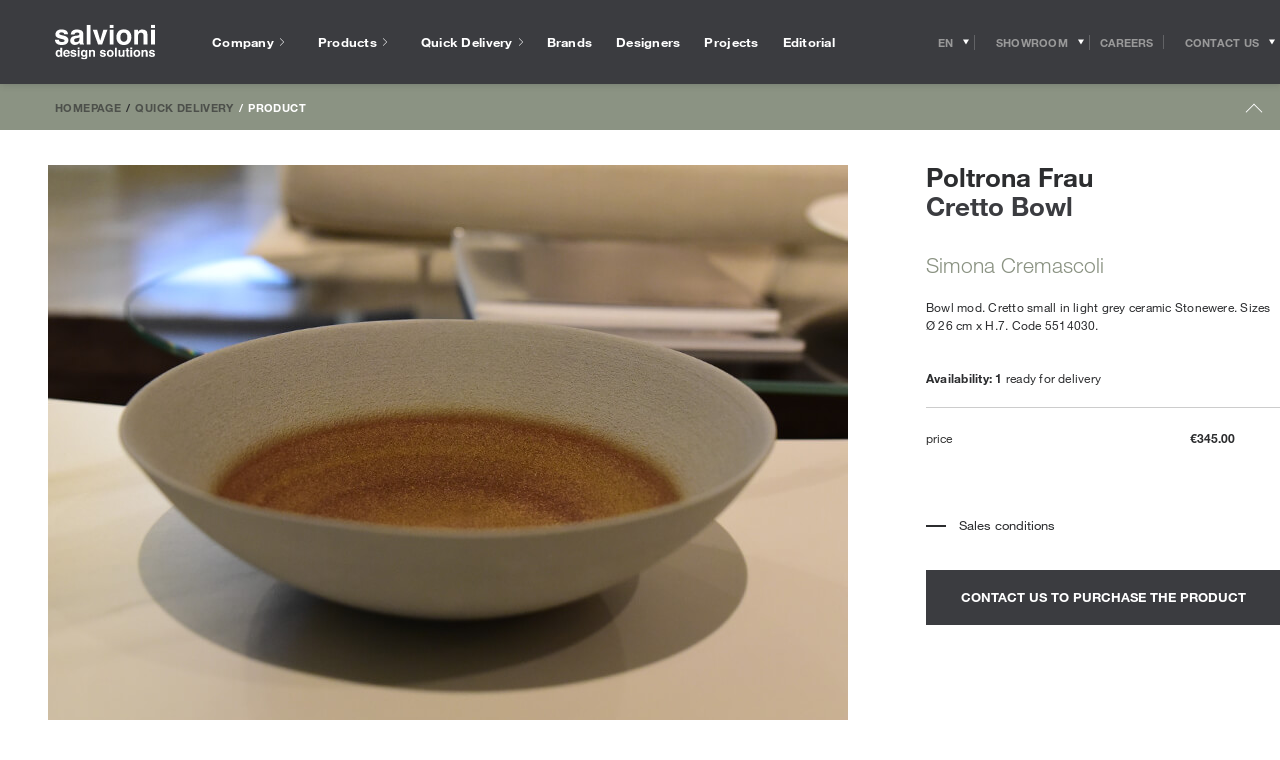

--- FILE ---
content_type: text/html; charset=UTF-8
request_url: https://www.salvioniarredamenti.it/en/quick-delivery-products/product/poltrona-frau-cretto-bowl-price-9920
body_size: 43619
content:
<!doctype html>
<html class="no-js" lang="en-US">
<head>
  <!-- Google Tag Manager -->
<script>(function(w,d,s,l,i){w[l]=w[l]||[];w[l].push({'gtm.start':
new Date().getTime(),event:'gtm.js'});var f=d.getElementsByTagName(s)[0],
j=d.createElement(s),dl=l!='dataLayer'?'&l='+l:'';j.async=true;j.src=
'https://www.googletagmanager.com/gtm.js?id='+i+dl;f.parentNode.insertBefore(j,f);
})(window,document,'script','dataLayer','GTM-NF94SMM');</script>
<!-- End Google Tag Manager -->

<!-- Facebook Pixel Code -->
<script>
 !function(f,b,e,v,n,t,s)
 {if(f.fbq)return;n=f.fbq=function(){n.callMethod?
 n.callMethod.apply(n,arguments):n.queue.push(arguments)};
 if(!f._fbq)f._fbq=n;n.push=n;n.loaded=!0;n.version='2.0';
 n.queue=[];t=b.createElement(e);t.async=!0;
 t.src=v;s=b.getElementsByTagName(e)[0];
 s.parentNode.insertBefore(t,s)}(window, document,'script',
 'https://connect.facebook.net/en_US/fbevents.js');
 fbq('init', '247348729367515');
 fbq('track', 'PageView');
</script>
<noscript><img height="1" width="1" style="display:none"
 src="https://www.facebook.com/tr?id=247348729367515&ev=PageView&noscript=1
https://www.facebook.com/tr?id=247348729367515&ev=PageView&noscript=1
"
/></noscript>
<!-- End Facebook Pixel Code -->
<meta name="p:domain_verify" content="e67a28d191dd6f2c652be5612a9dd6df"/>

    <meta charset="UTF-8" />
    
    <meta http-equiv="Content-Type" content="text/html; charset=UTF-8" />
    <meta name="viewport" content="width=device-width, initial-scale=1.0">
    <meta name="format-detection" content="telephone=no">
    <link rel="pingback" href="https://www.salvioniarredamenti.it/xmlrpc.php" />
    <link rel="icon" href="https://www.salvioniarredamenti.it/wp-content/themes/salvioni/app/assets/favicon.ico" />
    
    <meta name='robots' content='index, follow, max-image-preview:large, max-snippet:-1, max-video-preview:-1' />
<link rel="alternate" hreflang="en" href="https://www.salvioniarredamenti.it/en/quick-delivery-products/product/poltrona-frau-cretto-bowl-price-9920/poltrona-frau-cretto-bowl-price-9920" />
<link rel="alternate" hreflang="it" href="https://www.salvioniarredamenti.it/it/prodotti-pronta-consegna/prodotto//poltrona-frau-cretto-bowl-price-9920" />
<link rel="alternate" hreflang="x-default" href="https://www.salvioniarredamenti.it/en/quick-delivery-products/product//poltrona-frau-cretto-bowl-price-9920" />
	<script type="text/javascript">
	var _iub = _iub || [];
	_iub.csConfiguration = {"consentOnContinuedBrowsing":false,"floatingPreferencesButtonCaptionColor":"#FFFFFF","floatingPreferencesButtonColor":"#000000D1","floatingPreferencesButtonDisplay":"bottom-right","floatingPreferencesButtonIcon":false,"invalidateConsentWithoutLog":true,"perPurposeConsent":true,"siteId":2852783,"cookiePolicyId":14522983,"lang":"en-GB","cookiePolicyUrl":"https://www.salvioniarredamenti.it/en/cookie/","floatingPreferencesButtonCaption":true, "banner":{ "acceptButtonCaptionColor":"#000000","acceptButtonColor":"#FFFFFF","acceptButtonDisplay":true,"backgroundColor":"#3B3C40","closeButtonDisplay":false,"customizeButtonDisplay":true,"explicitWithdrawal":true,"fontSizeBody":"12px","listPurposes":true,"position":"bottom","rejectButtonCaptionColor":"#FFFFFF","rejectButtonColor":"#000000","rejectButtonDisplay":true,"acceptButtonCaption":"Accept all cookies","customizeButtonCaption":"Cookie settings","rejectButtonCaption":"Accept only required cookies" }};
	</script>
	<script data-minify="1" type="text/javascript" src="https://www.salvioniarredamenti.it/wp-content/cache/min/1/cs/iubenda_cs.js?ver=1768983842" charset="UTF-8" async></script>
	
	<!-- This site is optimized with the Yoast SEO plugin v23.3 - https://yoast.com/wordpress/plugins/seo/ -->
	<title>Poltrona Frau | Cretto Bowl in quick delivery | Salvioni Design Solutions</title>
<link rel="preload" as="font" href="https://www.salvioniarredamenti.it/wp-content/themes/salvioni/app/css/webfonts/531c5a28-5575-4f58-96d4-a80f7b702d7b.woff2" crossorigin>
<link rel="preload" as="font" href="https://www.salvioniarredamenti.it/wp-content/themes/salvioni/app/css/webfonts/3dac71eb-afa7-4c80-97f0-599202772905.woff2" crossorigin>
<link rel="preload" as="font" href="https://www.salvioniarredamenti.it/wp-content/themes/salvioni/app/css/webfonts/3a46542f-f429-4821-9a88-62e3be54a640.woff2" crossorigin>
	<meta name="description" content="Poltrona Frau | Cretto Bowl available in quick delivery at Salvioni showrooms. Discover the price, finishing and sizes." />
	<link rel="canonical" href="https://www.salvioniarredamenti.it/en/quick-delivery-products/product/poltrona-frau-cretto-bowl-price-9920/" />
	<meta property="og:locale" content="en_US" />
	<meta property="og:type" content="article" />
	<meta property="og:title" content="[brand] | [name] in quick delivery | Salvioni Design Solutions" />
	<meta property="og:description" content="[brand] | [name] available in quick delivery at Salvioni showrooms. Discover the price, finishing and sizes." />
	<meta property="og:url" content="https://www.salvioniarredamenti.it/en/quick-delivery-products/product/" />
	<meta property="og:site_name" content="Salvioni" />
	<meta name="twitter:card" content="summary_large_image" />
	<script type="application/ld+json" class="yoast-schema-graph">{"@context":"https://schema.org","@graph":[{"@type":"WebPage","@id":"https://www.salvioniarredamenti.it/en/quick-delivery-products/product/","url":"https://www.salvioniarredamenti.it/en/quick-delivery-products/product/","name":"[brand] | [name] in quick delivery | Salvioni Design Solutions","isPartOf":{"@id":"https://www.salvioniarredamenti.it/en/#website"},"datePublished":"2019-06-06T09:17:12+00:00","dateModified":"2019-06-06T09:17:12+00:00","description":"[brand] | [name] available in quick delivery at Salvioni showrooms. Discover the price, finishing and sizes.","breadcrumb":{"@id":"https://www.salvioniarredamenti.it/en/quick-delivery-products/product/#breadcrumb"},"inLanguage":"en-US","potentialAction":[{"@type":"ReadAction","target":["https://www.salvioniarredamenti.it/en/quick-delivery-products/product/"]}]},{"@type":"BreadcrumbList","@id":"https://www.salvioniarredamenti.it/en/quick-delivery-products/product/#breadcrumb","itemListElement":[{"@type":"ListItem","position":1,"name":"Home","item":"https://www.salvioniarredamenti.it/en/"},{"@type":"ListItem","position":2,"name":"Quick Delivery","item":"https://www.salvioniarredamenti.it/en/quick-delivery-products/"},{"@type":"ListItem","position":3,"name":"Product"}]},{"@type":"WebSite","@id":"https://www.salvioniarredamenti.it/en/#website","url":"https://www.salvioniarredamenti.it/en/","name":"Salvioni","description":"Salvioni Arredamenti","potentialAction":[{"@type":"SearchAction","target":{"@type":"EntryPoint","urlTemplate":"https://www.salvioniarredamenti.it/en/?s={search_term_string}"},"query-input":"required name=search_term_string"}],"inLanguage":"en-US"}]}</script>
	<!-- / Yoast SEO plugin. -->


<link rel='dns-prefetch' href='//code.jquery.com' />
<link rel='dns-prefetch' href='//www.inventario-salvioniarredamenti.it' />
<link rel='dns-prefetch' href='//inventario-salvioniarredamenti.it' />

<link rel='stylesheet' id='wp-block-library-css' href='https://www.salvioniarredamenti.it/wp-includes/css/dist/block-library/style.min.css?ver=6.6.1' type='text/css' media='all' />
<style id='classic-theme-styles-inline-css' type='text/css'>
/*! This file is auto-generated */
.wp-block-button__link{color:#fff;background-color:#32373c;border-radius:9999px;box-shadow:none;text-decoration:none;padding:calc(.667em + 2px) calc(1.333em + 2px);font-size:1.125em}.wp-block-file__button{background:#32373c;color:#fff;text-decoration:none}
</style>
<style id='global-styles-inline-css' type='text/css'>
:root{--wp--preset--aspect-ratio--square: 1;--wp--preset--aspect-ratio--4-3: 4/3;--wp--preset--aspect-ratio--3-4: 3/4;--wp--preset--aspect-ratio--3-2: 3/2;--wp--preset--aspect-ratio--2-3: 2/3;--wp--preset--aspect-ratio--16-9: 16/9;--wp--preset--aspect-ratio--9-16: 9/16;--wp--preset--color--black: #000000;--wp--preset--color--cyan-bluish-gray: #abb8c3;--wp--preset--color--white: #ffffff;--wp--preset--color--pale-pink: #f78da7;--wp--preset--color--vivid-red: #cf2e2e;--wp--preset--color--luminous-vivid-orange: #ff6900;--wp--preset--color--luminous-vivid-amber: #fcb900;--wp--preset--color--light-green-cyan: #7bdcb5;--wp--preset--color--vivid-green-cyan: #00d084;--wp--preset--color--pale-cyan-blue: #8ed1fc;--wp--preset--color--vivid-cyan-blue: #0693e3;--wp--preset--color--vivid-purple: #9b51e0;--wp--preset--gradient--vivid-cyan-blue-to-vivid-purple: linear-gradient(135deg,rgba(6,147,227,1) 0%,rgb(155,81,224) 100%);--wp--preset--gradient--light-green-cyan-to-vivid-green-cyan: linear-gradient(135deg,rgb(122,220,180) 0%,rgb(0,208,130) 100%);--wp--preset--gradient--luminous-vivid-amber-to-luminous-vivid-orange: linear-gradient(135deg,rgba(252,185,0,1) 0%,rgba(255,105,0,1) 100%);--wp--preset--gradient--luminous-vivid-orange-to-vivid-red: linear-gradient(135deg,rgba(255,105,0,1) 0%,rgb(207,46,46) 100%);--wp--preset--gradient--very-light-gray-to-cyan-bluish-gray: linear-gradient(135deg,rgb(238,238,238) 0%,rgb(169,184,195) 100%);--wp--preset--gradient--cool-to-warm-spectrum: linear-gradient(135deg,rgb(74,234,220) 0%,rgb(151,120,209) 20%,rgb(207,42,186) 40%,rgb(238,44,130) 60%,rgb(251,105,98) 80%,rgb(254,248,76) 100%);--wp--preset--gradient--blush-light-purple: linear-gradient(135deg,rgb(255,206,236) 0%,rgb(152,150,240) 100%);--wp--preset--gradient--blush-bordeaux: linear-gradient(135deg,rgb(254,205,165) 0%,rgb(254,45,45) 50%,rgb(107,0,62) 100%);--wp--preset--gradient--luminous-dusk: linear-gradient(135deg,rgb(255,203,112) 0%,rgb(199,81,192) 50%,rgb(65,88,208) 100%);--wp--preset--gradient--pale-ocean: linear-gradient(135deg,rgb(255,245,203) 0%,rgb(182,227,212) 50%,rgb(51,167,181) 100%);--wp--preset--gradient--electric-grass: linear-gradient(135deg,rgb(202,248,128) 0%,rgb(113,206,126) 100%);--wp--preset--gradient--midnight: linear-gradient(135deg,rgb(2,3,129) 0%,rgb(40,116,252) 100%);--wp--preset--font-size--small: 13px;--wp--preset--font-size--medium: 20px;--wp--preset--font-size--large: 36px;--wp--preset--font-size--x-large: 42px;--wp--preset--spacing--20: 0.44rem;--wp--preset--spacing--30: 0.67rem;--wp--preset--spacing--40: 1rem;--wp--preset--spacing--50: 1.5rem;--wp--preset--spacing--60: 2.25rem;--wp--preset--spacing--70: 3.38rem;--wp--preset--spacing--80: 5.06rem;--wp--preset--shadow--natural: 6px 6px 9px rgba(0, 0, 0, 0.2);--wp--preset--shadow--deep: 12px 12px 50px rgba(0, 0, 0, 0.4);--wp--preset--shadow--sharp: 6px 6px 0px rgba(0, 0, 0, 0.2);--wp--preset--shadow--outlined: 6px 6px 0px -3px rgba(255, 255, 255, 1), 6px 6px rgba(0, 0, 0, 1);--wp--preset--shadow--crisp: 6px 6px 0px rgba(0, 0, 0, 1);}:where(.is-layout-flex){gap: 0.5em;}:where(.is-layout-grid){gap: 0.5em;}body .is-layout-flex{display: flex;}.is-layout-flex{flex-wrap: wrap;align-items: center;}.is-layout-flex > :is(*, div){margin: 0;}body .is-layout-grid{display: grid;}.is-layout-grid > :is(*, div){margin: 0;}:where(.wp-block-columns.is-layout-flex){gap: 2em;}:where(.wp-block-columns.is-layout-grid){gap: 2em;}:where(.wp-block-post-template.is-layout-flex){gap: 1.25em;}:where(.wp-block-post-template.is-layout-grid){gap: 1.25em;}.has-black-color{color: var(--wp--preset--color--black) !important;}.has-cyan-bluish-gray-color{color: var(--wp--preset--color--cyan-bluish-gray) !important;}.has-white-color{color: var(--wp--preset--color--white) !important;}.has-pale-pink-color{color: var(--wp--preset--color--pale-pink) !important;}.has-vivid-red-color{color: var(--wp--preset--color--vivid-red) !important;}.has-luminous-vivid-orange-color{color: var(--wp--preset--color--luminous-vivid-orange) !important;}.has-luminous-vivid-amber-color{color: var(--wp--preset--color--luminous-vivid-amber) !important;}.has-light-green-cyan-color{color: var(--wp--preset--color--light-green-cyan) !important;}.has-vivid-green-cyan-color{color: var(--wp--preset--color--vivid-green-cyan) !important;}.has-pale-cyan-blue-color{color: var(--wp--preset--color--pale-cyan-blue) !important;}.has-vivid-cyan-blue-color{color: var(--wp--preset--color--vivid-cyan-blue) !important;}.has-vivid-purple-color{color: var(--wp--preset--color--vivid-purple) !important;}.has-black-background-color{background-color: var(--wp--preset--color--black) !important;}.has-cyan-bluish-gray-background-color{background-color: var(--wp--preset--color--cyan-bluish-gray) !important;}.has-white-background-color{background-color: var(--wp--preset--color--white) !important;}.has-pale-pink-background-color{background-color: var(--wp--preset--color--pale-pink) !important;}.has-vivid-red-background-color{background-color: var(--wp--preset--color--vivid-red) !important;}.has-luminous-vivid-orange-background-color{background-color: var(--wp--preset--color--luminous-vivid-orange) !important;}.has-luminous-vivid-amber-background-color{background-color: var(--wp--preset--color--luminous-vivid-amber) !important;}.has-light-green-cyan-background-color{background-color: var(--wp--preset--color--light-green-cyan) !important;}.has-vivid-green-cyan-background-color{background-color: var(--wp--preset--color--vivid-green-cyan) !important;}.has-pale-cyan-blue-background-color{background-color: var(--wp--preset--color--pale-cyan-blue) !important;}.has-vivid-cyan-blue-background-color{background-color: var(--wp--preset--color--vivid-cyan-blue) !important;}.has-vivid-purple-background-color{background-color: var(--wp--preset--color--vivid-purple) !important;}.has-black-border-color{border-color: var(--wp--preset--color--black) !important;}.has-cyan-bluish-gray-border-color{border-color: var(--wp--preset--color--cyan-bluish-gray) !important;}.has-white-border-color{border-color: var(--wp--preset--color--white) !important;}.has-pale-pink-border-color{border-color: var(--wp--preset--color--pale-pink) !important;}.has-vivid-red-border-color{border-color: var(--wp--preset--color--vivid-red) !important;}.has-luminous-vivid-orange-border-color{border-color: var(--wp--preset--color--luminous-vivid-orange) !important;}.has-luminous-vivid-amber-border-color{border-color: var(--wp--preset--color--luminous-vivid-amber) !important;}.has-light-green-cyan-border-color{border-color: var(--wp--preset--color--light-green-cyan) !important;}.has-vivid-green-cyan-border-color{border-color: var(--wp--preset--color--vivid-green-cyan) !important;}.has-pale-cyan-blue-border-color{border-color: var(--wp--preset--color--pale-cyan-blue) !important;}.has-vivid-cyan-blue-border-color{border-color: var(--wp--preset--color--vivid-cyan-blue) !important;}.has-vivid-purple-border-color{border-color: var(--wp--preset--color--vivid-purple) !important;}.has-vivid-cyan-blue-to-vivid-purple-gradient-background{background: var(--wp--preset--gradient--vivid-cyan-blue-to-vivid-purple) !important;}.has-light-green-cyan-to-vivid-green-cyan-gradient-background{background: var(--wp--preset--gradient--light-green-cyan-to-vivid-green-cyan) !important;}.has-luminous-vivid-amber-to-luminous-vivid-orange-gradient-background{background: var(--wp--preset--gradient--luminous-vivid-amber-to-luminous-vivid-orange) !important;}.has-luminous-vivid-orange-to-vivid-red-gradient-background{background: var(--wp--preset--gradient--luminous-vivid-orange-to-vivid-red) !important;}.has-very-light-gray-to-cyan-bluish-gray-gradient-background{background: var(--wp--preset--gradient--very-light-gray-to-cyan-bluish-gray) !important;}.has-cool-to-warm-spectrum-gradient-background{background: var(--wp--preset--gradient--cool-to-warm-spectrum) !important;}.has-blush-light-purple-gradient-background{background: var(--wp--preset--gradient--blush-light-purple) !important;}.has-blush-bordeaux-gradient-background{background: var(--wp--preset--gradient--blush-bordeaux) !important;}.has-luminous-dusk-gradient-background{background: var(--wp--preset--gradient--luminous-dusk) !important;}.has-pale-ocean-gradient-background{background: var(--wp--preset--gradient--pale-ocean) !important;}.has-electric-grass-gradient-background{background: var(--wp--preset--gradient--electric-grass) !important;}.has-midnight-gradient-background{background: var(--wp--preset--gradient--midnight) !important;}.has-small-font-size{font-size: var(--wp--preset--font-size--small) !important;}.has-medium-font-size{font-size: var(--wp--preset--font-size--medium) !important;}.has-large-font-size{font-size: var(--wp--preset--font-size--large) !important;}.has-x-large-font-size{font-size: var(--wp--preset--font-size--x-large) !important;}
:where(.wp-block-post-template.is-layout-flex){gap: 1.25em;}:where(.wp-block-post-template.is-layout-grid){gap: 1.25em;}
:where(.wp-block-columns.is-layout-flex){gap: 2em;}:where(.wp-block-columns.is-layout-grid){gap: 2em;}
:root :where(.wp-block-pullquote){font-size: 1.5em;line-height: 1.6;}
</style>
<link data-minify="1" rel='stylesheet' id='wp-pagenavi-css' href='https://www.salvioniarredamenti.it/wp-content/cache/min/1/wp-content/plugins/wp-pagenavi/pagenavi-css.css?ver=1768983842' type='text/css' media='all' />
<link rel='stylesheet' id='main-css' href='https://www.salvioniarredamenti.it/wp-content/themes/salvioni/app/css/main.css?ver=1.97' type='text/css' media='all' />
<script data-minify="1" type="text/javascript" src="https://www.salvioniarredamenti.it/wp-content/cache/min/1/jquery-3.7.1.min.js?ver=1768983842" id="jquery-js"></script>
<script data-minify="1" type="text/javascript" src="https://www.salvioniarredamenti.it/wp-content/cache/min/1/jquery-migrate-3.5.2.min.js?ver=1768983842" id="jquery-migrate-js"></script>
<link rel="https://api.w.org/" href="https://www.salvioniarredamenti.it/en/wp-json/" /><link rel="alternate" title="JSON" type="application/json" href="https://www.salvioniarredamenti.it/en/wp-json/wp/v2/pages/21519" /><link rel="EditURI" type="application/rsd+xml" title="RSD" href="https://www.salvioniarredamenti.it/xmlrpc.php?rsd" />
<meta name="generator" content="WordPress 6.6.1" />
<link rel='shortlink' href='https://www.salvioniarredamenti.it/en/?p=21519' />
<link rel="alternate" title="oEmbed (JSON)" type="application/json+oembed" href="https://www.salvioniarredamenti.it/en/wp-json/oembed/1.0/embed?url=https%3A%2F%2Fwww.salvioniarredamenti.it%2Fen%2Fquick-delivery-products%2Fproduct%2F" />
<link rel="alternate" title="oEmbed (XML)" type="text/xml+oembed" href="https://www.salvioniarredamenti.it/en/wp-json/oembed/1.0/embed?url=https%3A%2F%2Fwww.salvioniarredamenti.it%2Fen%2Fquick-delivery-products%2Fproduct%2F&#038;format=xml" />
<meta name="generator" content="WPML ver:4.6.13 stt:1,27;" />
<script type="application/ld+json">{"@context": "https://schema.org/","@type": "Product","name": "Cretto Bowl","description": "Bowl mod. Cretto small in light grey ceramic Stonewere. Sizes Ø 26 cm x H.7. Code 5514030.","image": "https://www.inventario-salvioniarredamenti.it/resources/images/COR_3864(2).jpg","brand": {"@type": "Brand","name": "Poltrona Frau"},"offers": {"@type": "Offer","priceCurrency": "EUR","price": "345"}}</script><link rel="llms-sitemap" href="https://www.salvioniarredamenti.it/en/llms.txt" />
    <!-- Global site tag (gtag.js) - Google Ads: 912386712 -->
    <script async src="https://www.googletagmanager.com/gtag/js?id=AW-912386712"></script>
    <script>
        window.dataLayer = window.dataLayer || [];

        function gtag() {
            dataLayer.push(arguments);
        }
        gtag('js', new Date());
        gtag('config', 'AW-912386712');
    </script>
    <meta name="generator" content="Elementor 3.23.4; features: e_optimized_css_loading, additional_custom_breakpoints, e_lazyload; settings: css_print_method-internal, google_font-enabled, font_display-swap">
			<style>
				.e-con.e-parent:nth-of-type(n+4):not(.e-lazyloaded):not(.e-no-lazyload),
				.e-con.e-parent:nth-of-type(n+4):not(.e-lazyloaded):not(.e-no-lazyload) * {
					background-image: none !important;
				}
				@media screen and (max-height: 1024px) {
					.e-con.e-parent:nth-of-type(n+3):not(.e-lazyloaded):not(.e-no-lazyload),
					.e-con.e-parent:nth-of-type(n+3):not(.e-lazyloaded):not(.e-no-lazyload) * {
						background-image: none !important;
					}
				}
				@media screen and (max-height: 640px) {
					.e-con.e-parent:nth-of-type(n+2):not(.e-lazyloaded):not(.e-no-lazyload),
					.e-con.e-parent:nth-of-type(n+2):not(.e-lazyloaded):not(.e-no-lazyload) * {
						background-image: none !important;
					}
				}
			</style>
			<script>
            function trigger_resize() {
                window.dispatchEvent(new Event('resize'));
                console.log('trigger_resize');
            }
            trigger_resize();
            setTimeout(function() {
                trigger_resize();
            }, 1000);
            jQuery(document).ready(function() {
                trigger_resize();
                setTimeout(function() {
                    trigger_resize();
                }, 500);
            });
            jQuery(document).ready(function() {
                trigger_resize();
                setTimeout(function() {
                    trigger_resize();
                }, 1000);
            });
            jQuery('button.form__submit').click(function() {
                fbq('track', 'Invio Form');
                fbq('track', 'Purchase');
                fbq('track', 'Lead');
                gtag('event', 'send', {
                    'event_category': 'form',
                    'event_action': 'invio'
                });
                gtag('config', 'UA-3150471-1');
                gtag('event', 'send', {
                    'event_category': 'form',
                    'event_action': 'invio'
                });
            });
        </script>        <script>
            function carica_img_inventario() {
                if (jQuery(".outlet-detail__images-box").hasClass('caricato')) {

                } else {
                    jQuery(".outlet-detail__images-box img, .outlet-detail__images-box button").each(function(index) {
                        var gsrc = jQuery(this).attr('gsrc');
                        var gbgsrc = jQuery(this).attr('gbackgroundimage');
                        console.log(gbgsrc);
                        if (gsrc != '') {
                            jQuery(this).attr('src', gsrc);
                        }
                        if (gbgsrc != '') {
                            jQuery(this).css('background-image', gbgsrc);
                        }
                        gsrc = '';
                        gbgsrc = '';
                    });
                    trigger_resize();
                    jQuery('.outlet-detail__images-box').addClass('caricato');
                }
            }
            jQuery(document).on('touchstart mousemove', function(e) {
                carica_img_inventario();
            });
            jQuery(document).ready(function() {
                setTimeout(function() {
                    carica_img_inventario();
                }, 12000);
            });
        </script>
                <script>
            jQuery(document).ready(function($) {
                carica_img_inventario();
                setTimeout(function() {
                    if (jQuery(window).width() < 900) {

                        let startX;
                        jQuery('.outlet-detail__slide').on('click', function(event) {
                            jQuery('.outlet-detail__slide.swiper-slide-active').removeClass('swiper-slide-active');
                            jQuery(this).addClass('swiper-slide-active');
                        });
                        jQuery('.outlet-detail__main-image-container').on('touchstart', function(event) {
                            startX = event.originalEvent.touches[0].clientX;
                        });

                        jQuery('.outlet-detail__main-image-container').on('touchend', function(event) {
                            var endX = event.originalEvent.changedTouches[0].clientX;
                            var deltaX = endX - startX;
                            console.log(deltaX);
                            if (deltaX < -100) {
                                // Swipe a destra, mostra l'immagine precedente
                                showNextImage();
                            } else if (deltaX > 100) {
                                showPreviousImage();
                                // Swipe a sinistra, mostra l'immagine successiva

                            }
                        });

                        function showNextImage() {

                            var currentImage = jQuery('.outlet-detail__main-image-container img').attr('src');
                            var currentSlide = jQuery('.swiper-slide img[src="' + currentImage + '"]').closest('.swiper-slide');
                            var nextSlide = currentSlide.next('.swiper-slide');
                            var nextImage = nextSlide.find('img').attr('src');
                            if (nextImage) {
                                jQuery('.outlet-detail__slide.swiper-slide-active').removeClass('swiper-slide-active');
                                jQuery(nextSlide).addClass('swiper-slide-active');
                                jQuery('.outlet-detail__main-image-container img').attr('src', nextImage);
                            }

                        }

                        function showPreviousImage() {
                            var currentImage = jQuery('.outlet-detail__main-image-container img').attr('src');
                            var currentSlide = jQuery('.swiper-slide img[src="' + currentImage + '"]').closest('.swiper-slide');
                            var prevSlide = currentSlide.prev('.swiper-slide');
                            var prevImage = prevSlide.find('img').attr('src');
                            if (prevImage) {
                                jQuery('.outlet-detail__slide.swiper-slide-active').removeClass('swiper-slide-active');
                                jQuery(prevSlide).addClass('swiper-slide-active');
                                jQuery('.outlet-detail__main-image-container img').attr('src', prevImage);
                            }
                        }
                        jQuery('.swiper-button-next svg').click(function(event) {
                            event.preventDefault();
                            showNextImage();
                            setTimeout(function() {
                                jQuery('.swiper-button-disabled').removeClass('swiper-button-disabled');
                            }, 500);
                        });
                        jQuery('.swiper-button-prev svg').click(function(event) {
                            event.preventDefault();
                            showPreviousImage();

                            setTimeout(function() {
                                jQuery('.swiper-button-disabled').removeClass('swiper-button-disabled');
                            }, 500);
                        });
                    }
                }, 1000)
            });
        </script>
    		<style type="text/css" id="wp-custom-css">
			.home .swiper-button-next:after, .home .swiper-rtl .swiper-button-prev:after, .home .swiper-button-prev:after, .swiper-rtl .home .swiper-button-next:after {
    content: '';
}


div#form_esploso .custom-select-container.customSelect {
    border-bottom: 1px solid;
}
#form_esploso span.form__checkbox__custom {
    border: 1px solid;
}


.swiper-container.gallery_g {
  overflow: hidden;
}
div#form_esploso form, div#form_esploso form input, div#form_esploso form .custom-select-opener, div#form_esploso form select, div#form_esploso label {
    background: none;
    color: #333;
    font-family: "Helvetica Neue LT W01_41488878", Helvetica, Arial, sans-serif !important;
}
div#form_esploso form button.button.button--has-white-bg.form__submit {
    background: #8b9383;
    color: #fff;
}

.swiper-container.gallery_g .swiper-slide {
  width: auto !important;
  display: flex;
  align-items: center; 
}
.swiper-container.gallery_g .swiper-slide img {
  display: block;
  max-height: 75dvh;
  height: auto;
  width: auto;           
  max-width: 100%;    
  object-fit: contain;
}
.swiper-container.gallery_g .swiper-slide img { width: auto !important; }

.gallery_g .swiper-button-prev {
	left: 2% !important;
}
.gallery_g .swiper-button-next {
	right: 2% !important;
}
.gallery_g .swiper-wrapper > div:first-child {
    padding-left: 8%;
}
@media(max-width:1600px){
	
	.swiper-container.gallery_g .swiper-slide img {
		max-height: 600px;
	}
}




body button.iubenda-tp-alert-btn[data-tp-float], body button.iubenda-tp-btn:not(.iubenda-floatable-tb-btn)[data-tp-float], body button.iubenda-uspr-btn[data-tp-float] {
    font-size: 0px !important;
	  background:#eee!important;
    background-image: url(https://www.salvioniarredamenti.it/wp-content/uploads/2025/07/privacy-icona.png) !important;
    background-size: contain !important;
	  
}
button.iubenda-tp-btn.iubenda-cs-preferences-link{zoom:1%!important}
p.prodotto-offline-testo {
    color: #b80000;
}

.grecaptcha-badge {
    height: 0;
    width: 0;
    max-height: 0;
    max-width: 0;
}
.gallery_g img {
    object-fit: cover;
    max-height: 1000px;
    object-fit: contain;
}
@media(max-width:768px){
	.gallery_g img {
			max-height: 700px;
	}
}
.gallery_g .swiper-slide{
	height:auto;
}
div[data-value="Lugano - via Trevano"], div[data-value="Milano Casamilano"] {
    display: none !important;
}
.gallery__body .swiper-slide.gallery__slide a {
    max-height: 11vw;
}

.side-menu__body__inner a[href*="casamilano"] {
    display: none;
}
hr.separatore_blocco_finale {
    width:100%;
}
.progetti_correlati img {
    aspect-ratio: 16/9;
}
.boxed_el.flessibile.flex-testo h3 {
    color: #8b9383!important;
    font-size: 24px;
    font-weight: bold;
    margin-bottom: 30px;
    display: block;
}
.boxed_el.progetti_correlati {
    max-width: calc(100% - 40px)!important;
}
.boxed_el.swiper-container.progetti_correlati.swiper-container-horizontal {
    margin-top: 15px;
}
h4.titolo_blocco_finale {
    text-align: center;
    font-size: 2.2em;
	  font-family:"Times New Roman"!important;
	  font-weight:500;
	  padding-top:35px;
	  padding-bottom:20px;
	  letter-spacing:1px;
}
.projects-template-default .hero-slider .swiper-slide {
    overflow: visible!important;
	  min-height:70vh
	}
.projects-template-default .side-pocket__double-quote {
    max-width: 120px;
    left: 30px!important;
}
h1.editorial-body__title.titolo_verde {
    margin-top: 75px;
}
.flessibile.flex-modulo_prodotti a {
    font-size: 12px;
    line-height: normal;
	text-decoration:none
}
.single  .swiper-wrapper {
    height: auto!important;
}
.titolo_verde, .flex-testo_verde, .flex-testo_verde * {
    color: #8b9383!important;
}
h1.editorial-body__title.titolo_verde {
    font-family: "Helvetica Neue LT W01_41488878", Helvetica, Arial, sans-serif;
    font-weight: bold;
}
@media screen and (min-width: 1280px){
	.sections-navigator:not(.sections-navigator--has-breadcrumb-room) .sticky-block__inner--is-sticky {
			-webkit-transform: translate3d(0,-130px,0)!important;
			transform: translate3d(0,-130px,0)!important;
	}
}
.menu__main-nav {
    margin-bottom: 20px;
}
a.menu__social-nav__link {
    margin-bottom: 10px;
}
a.iubenda-tp-btn.iubenda-cs-preferences-link {
    display: none!important;
}
body .iubenda-tp-btn[data-tp-label]:after, body .iubenda-uspr-btn[data-tp-label]:after {
    content: "⚙"!important;
}
.cookie-banner{display:none!important}
.outlet-detail__double-quote-wrapper {right: 0;}
#iubenda-cs-banner.iubenda-cs-default .iubenda-cs-rationale {
    min-width: 100%!important;
}
#iubenda-iframe .iub-toggle-checkbox input.style1:checked {
    background-color: #b6bbae!important;
}
div#iubenda-cs-title {
    display: none;
}
#iubenda-cs-banner .iubenda-cs-container .iubenda-cs-opt-group button {
    border-radius: 0!important;
    border: 1px solid #ccc!important;
}
#iubenda-iframe.iubenda-iframe-visible #purposes-content-container .purposes-header .purposes-header-title {
    font-size: 2em!important;
}
#iubenda-iframe.iubenda-iframe-visible #iubFooterBtnContainer button {
    background: #000!important;
    border-radius: 0!important;
}
#iubenda-iframe.iubenda-iframe-visible .iub-btn-consent {
    border-radius: 0!important;
}
.quick-delivery__circular-progress{opacity:0!important}
a.scropri_di_piu {
    font-weight: bold;
    text-decoration: none!important;
    display: block;
    margin-top: 15px;
}
.editorial-body__subtitle{text-transform:unset!important}
.div_container_popup_finiture .swiper-container {
    overflow: auto!important;
}
.div_container_popup_finiture .panel{
    overflow: hidden!important;
}
.prodotto.swiper-slide * {
    font-family: Helvetica Neue LT W01_41488878,Helvetica,Arial,sans-serif;
}
.wrapper_prodotti span.titolo_versione_suggerita, .wrapper_prodotti .prezzo_prodotto, .wrapper_prodotti .titolo_brand_prodotto {
    font-weight: bold;
    font-size: 14px;
    color: #333;
}
.div_prezzi{min-height:35px}
.page-template-page-brands .vertical-nav.sticky-block {
    position: absolute!important;
}
.page-template-page-brands .filters-row__filters-container .filters-row__filter:nth-child(2){display:none}

.page-template-page-spedizioni .editorial {
    color: #333;
    margin-top: 30px;
    display: block;
}
.sezione_richiedi_preventivo.second {
    width: 450px;
    margin: 0 auto;
    max-width: 100%;
}
html{height:auto}
.has_testo_introduttivo .heading-row--has-dark-theme .heading-row__title{margin-right:0}
.has_testo_introduttivo #testo_outlet {
    order: 2;
    max-width: 550px;
}
@media(max-width:768px){
	
	.container_designer_prodotto.container {
    display: inline-block!important;
	}
	.container_marchio_prodotto.container {
    padding-top: 10px!important;
}
	.versioni_suggerite_slider .swiper-wrapper{ margin-top:15px; padding-top:15px }
	#tabs_desc_dim_sped div{
		text-align:left;
	}
	div#secondary-slider {
    margin-top: 25px!important;
}
	.wrapper_galleria{
		padding:0!important; 
		margin-top:30px!important;
	}
	ul#secondary-slider-list {
    text-align: center;
		display: flex;
   justify-content: center;
}
	ul#secondary-slider-list li {
    width: 12px!important;
    height: 12px!important;
    background: #8b9383!important;
    background-image: none;
    border-radius: 100%;
}
	ul#secondary-slider-list li.is-active {
    background: #333!important;
	}
	ul#secondary-slider-list li img {
    display: none!important;
}

	.home .single_item_blocchi_v.swiper-slide{
    width: 75%;
}
	.schede_brands_accordion .ui-tabs-nav li a{font-size:13px}
	.ui-tabs .ui-tabs-nav .ui-tabs-anchor{padding:4px 8px}
	.has_testo_introduttivo .heading-row {
			padding-left: 15px;
			padding-right: 15px;
	}
	.has_testo_introduttivo .heading-row--has-dark-theme .heading-row__title, .has_testo_introduttivo #testo_outlet {
			text-align: center;
			margin: 0 auto!important;
			margin-bottom: 25px;
	}
}
.paginationjs-page{
    -webkit-appearance: none;
}
@media(min-width:1280px){
.has_testo_introduttivo h1.heading-row__title.titolo_outlet.heading-row__title--is-centered.heading-row__title--is-toggler {
    width: 25vw;
    text-align: center;
    margin-left: 17vw;
}
	.has_testo_introduttivo h1.heading-row__title.titolo_outlet.heading-row__title--is-centered.heading-row__title--is-toggler > span{text-align:center; display:inline!important}
.has_testo_introduttivo #testo_outlet {
    order: 2;
    max-width: 550px;
    width: 25vw;
    margin-right: 10vw;
}
}
.lds-dual-ring {
  display: inline-block;
  width: 80px;
  height: 80px;
  margin: 0 auto;
}
.lds-dual-ring:after {
  content: " ";
  display: block;
  width: 64px;
  height: 64px;
  margin: 8px;
  border-radius: 50%;
  border: 6px solid #8b9383;
  border-color: #8b9383 transparent #8b9383 transparent;
  animation: lds-dual-ring 1.2s linear infinite;
}
@keyframes lds-dual-ring {
  0% {
    transform: rotate(0deg);
  }
  100% {
    transform: rotate(360deg);
  }
}
.circular-progress.circular-progress--is-animatedcircular-progress--is-hidden {
    display: none;
}
.wpcf7-response-output {
    font-weight: bold;
    text-align: center;
}
.wpcf7 form.sent .wpcf7-response-output {
    border: 2px solid #8b9383;
}
.single-projects .swiper-slide.swiper-slide-active {
    max-width: 100%;
}
.iconic-head__abstract .separatore-designer:last-child {
    display: none;
}
.home .accordion .swiper-slide img {
    max-width: 100%!important;
    min-height: 100%!important;
    /*top: 0px!important;*/
    left: 0!important;
	  height:auto!important;
}
@media(max-width:990px){
.request-pocket__double-quote-wrapper{display:none!important}
}


.home .hero-slider .u-cover img {
    width: 100%!important;
    left: 0!important;
    /*height: auto!important;*/
}
.home .hero-slider__image{transition:none!important}
figcaption.side-menu__showroom-captionside-menu__showroom-caption--is-blue span {
    color: #33808d;
}
.home .hero-slider__image{transition:none!important}
figcaption.side-menu__showroom-captionside-menu__showroom-caption--is-yellow span {
    color: #b8bd00;
}

.hero-slider .u-cover img {
    left: 0!important;
    width: 100%!important;
    height: auto!important;
}
@media (max-width:900px){
.page-id-10795 .grid-launcher__item, .home .swiper-slide{min-height:30vh}
}

body.single-products .hero-slider .u-cover img {    
	  top: 50%!important;
    transform: translateY(-50%)!important;
}
.map__map-block{background: #f1f1f1}
.footer__copy {
    text-transform: capitalize;
}
.quick-delivery__circular-progress .circular-progress{min-height:90vh}
.quick-delivery__circular-progress .circular-progress--is-hidden{min-height:auto}

/*TEMP*/
ul.elenco_materiali_ul {
    display: block;
    list-style: none;
	  margin:0!important;
	  padding:0;
}
ul.elenco_materiali_ul li{
	display: inline-block;
	text-align:center;
	background:#eee;
	border:1px solid #ccc;
	margin:2px;
	padding:0 10px
}
h2.titolo_versione {
    margin-top: -5px!important;
    margin-bottom: 0px;
    font-size: 22px;
}
.blocco_informazioni h3{
	color:#999;
}
.prezzo_prodotto small,.indicazioni_prezzo {
    font-size: 12px;
    color: #999;
	  line-height:normal
}
div#tabs_desc_dim_sped li.ui-tab {
    width: 33%;
    margin: 0;
    border: none;
    background: none;
    border-radius: 0;
	  cursor:pointer!important;
}
div#tabs_desc_dim_sped li.ui-tab a {
	 width: 100%;
	 outline:none;
	 color:#2c2d2f;
	 cursor:pointer!important;
	 text-align:center;
	 border: 1px solid #2c2d2f;
	 padding: 8px 0;
}

div#tabs_desc_dim_sped li.ui-tab:first-child{padding-right:10px}
div#tabs_desc_dim_sped li.ui-tab:last-child{padding-left:10px}
#tabs_desc_dim_sped{
   margin-top: 45px;
}

div#tabs_desc_dim_sped li.ui-tabs-active a { background:#2c2d2f; color:#fff;}
div#tabs_desc_dim_sped, div#tabs_desc_dim_sped ul{background:none; border:none; padding:0; font-family:"Helvetica Neue LT W01_55 Roman", Helvetica, Arial, sans-serif
		;
font-size:12px;
	line-height:1.5;}
div#tabs_desc_dim_sped .ui-tabs-panel{
	padding:0;
	font-family:"Helvetica Neue LT W01_55 Roman", Helvetica, Arial, sans-serif
		;
}
.sezione_gallery_info{margin-top:30px}
.sezione_gallery_info > div {
    display: inline-block;
		vertical-align:top;
	  
}
/*.container_galleria {
    width:70%;
}*/
.blocco_informazioni {
    width: 30%;
}
h1.titolo_prodotto {
    font-size: 26px;
	  margin-bottom:5px!important;
	  padding-bottom:0!important
}
.blocco_informazioni h3{margin-top:0!important; padding-top:0!important}
.container-scheda-prodotto {
    max-width: 100%;
    width: 100%;
}
.container-scheda-prodotto .container{max-width:1400px; margin:0 auto}
.titolo_sezione {
    background: #2c2d2f;
    color: #fff;
    padding: 2px;
    text-align: center;
    font-size: 20px;
    margin-top: 30px;
}
.sezione_finiture{
	background:#efefef;
}
.container_finiture.container {
    padding: 20px;
}
.container_finiture  {
    display:flex;
}
.container_finiture .div_finiture {
    flex: 1;
}
.container_finiture .nome_finitura {
    font-weight: 900;
    font-size: 22px;
    text-align: center;
}
.container_finiture .div_finiture {
    padding: 10px 20px;
    font-size: 14px;
}

element.style {
}
button.pulsante_seleziona_finitura {
    margin: 0 auto;
    display: block;
    text-align: center;
    background: #8a9383;
    height: 120px;
    width: 120px;
    border-radius: 100%;
    color: #fff;
    text-transform: uppercase;
	  margin-top: -20px;
    margin-bottom: 20px;
	  
}
.div_finiture input[type="radio"] {
    filter: grayscale(1);
}
.prezzo_prodotto {
    text-align: right;
    font-size: 24px;
    font-weight: bold;
}
.prezzo_prodotto small{
	font-weight:normal;
}
.sezione_gallery_info.container {
    display: block;
}
.sezione_gallery_info.container {
    padding-top: 40px;
}
.splide__slide{
	background-size:contain!important;
}
.splide--nav>.splide__track>.splide__list>.splide__slide{border:none!important;
cursor:pointer}
.wrapper_galleria {
    padding: 35px;
	  margin:0 auto;
	  max-width:920px;
}
.venduto .outlet-detail__cta-row:before {
    content: "Prodotto venduto";
    color: #e64a45;
    display: block;
    width: 100%;
    margin-bottom: 20px;
    margin-top: 20px;
    font-size: 20px;
    text-transform: uppercase;
}
html[lang="en-US"] .venduto .outlet-detail__cta-row:before {
	content: "Product sold";
}
div#secondary-slider-track {
    max-width: calc(100% - 120px);
    margin: 0 auto;
}
.nome_finitura small {
    font-size: 12px;
    font-weight: 100;
}
.div_finitura_tipo_C .nome_finitura small, .div_finitura_tipo_B .nome_finitura small {
    display:none;
}
.nome_finitura{min-height:100px}

.div_testo_marchio_prodotto, .div_testo_designer_prodotto {
    line-height: 1.5em;
} {
    line-height: 1.5em;
}

.col-20{width:20%;}
.col-80{width:80%}
.col-25{width:25%;}
.col-75{width:75%}
.div_marchio_prodotto{
	 background: #b7bcaf;
}
.container_marchio_prodotto.container {
    display: table;
    font-size: 14px;
    padding: 4em 1em;
}
.div_img_marchio_prodotto object {
    width: 100%;
}
.div_img_marchio_prodotto{
	vertical-align:top;
	padding:0 20px;
}

.container_marchio_prodotto.container > div {
    display: table-cell;
    vertical-align: middle;
}


.div_designer_prodotto{
	 background: #efefef;
}
.container_designer_prodotto.container {
    display: table;
    font-size: 14px;
    padding: 4em 1em;
	  padding-top:0;
}
.div_img_designer_prodotto object {
    width: 100%;
}
.div_img_designer_prodotto{
	vertical-align:top;
	padding:0 20px;
}

.container_designer_prodotto.container > div {
    display: table-cell;
    vertical-align: top;
}

.div_img_designer_prodotto img, .div_img_marchio_prodotto img {
    max-width: 175px;
}
p.sottotitolo_sezione {
    margin-top: 0;
    margin-bottom: 0;
    padding-bottom: 0;
}
p.p_titolo_sezione {
    font-weight: bold;
    font-size: 1.5em;
    margin-top: -10px;
}
.titoli_sezione{
	padding-top: 4em;
}

.default_chiuso{
	  display:none;
		transition: all ease-in 1s;
}
.div_popup.aperto {
    transition: all ease-in 1s;
    display: block;
    position: fixed;
    width: 100%;
    left: 0;
    background: rgb(0 0 0 / 75%);
    z-index: 999;
    height: 100%;
    top: 0;
}
#div_container_popup_finiture1 > div, #div_container_popup_finiture2 > div, #div_container_popup_finiture3 > div {
    max-width: 1280px;
    margin: 0 auto;
    background: #f1f1f1;
    min-height: calc(100% - 25px);
	  margin-bottom: 100px;
}

button.button_chiudi_popup {
    background-image: url("data:image/svg+xml,%3Csvg xmlns='http://www.w3.org/2000/svg' xmlns:xlink='http://www.w3.org/1999/xlink' enable-background='new 0 0 100 100' id='Layer_1' version='1.1' viewBox='0 0 100 100' xml:space='preserve'%3E%3Cpolygon fill='%23010101' points='77.6,21.1 49.6,49.2 21.5,21.1 19.6,23 47.6,51.1 19.6,79.2 21.5,81.1 49.6,53 77.6,81.1 79.6,79.2 51.5,51.1 79.6,23 '/%3E%3C/svg%3E");
    height: 40px;
    width: 40px;
}

.div_singolo_materiale img{cursor:pointer;}
.div_singolo_materiale{
	 max-width:120px;
	 display:inline-block;
	 vertical-align: top;
}
div#secondary-slider {
    margin-top: 10px;
}
img.icone_materiale {
    border-radius: 100%;
}

img.icone_materiale.selezionato {
    border: 2px solid #000;
}
.versioni_suggerite_slider {
    font-size: 12px;
}
.versioni_suggerite_slider a {
    text-decoration: none!important;
    color: #3b3c40;
    font-weight: bold;
}
p.prezzo_a_partire_da_partire_da_versione_suggerita {
    color: #999;
}
p.prezzo_a_partire_da_partire_da_versione_suggerita small {
    font-style:italic;
}
.splide__slide {
    max-width: 100%;
}
.sezione_versioni_suggerite .gallery__nav, .home .wrapper_prodotti .gallery__nav, .home .gallery__nav, .page-template-page-designers .gallery__nav, .sezione_editorial_tax .gallery__nav{
width: auto; height: auto; margin-top: auto; position: unset;}

.div_container_popup_finiture {
    overflow: scroll;
}

button.splide__arrow {
    background: url("data:image/svg+xml;charset=utf-8,%3Csvg xmlns='http://www.w3.org/2000/svg' viewBox='0 0 27 44'%3E%3Cpath d='M0 22L22 0l2.1 2.1L4.2 22l19.9 19.9L22 44 0 22z' fill='%23%232c2d2f'/%3E%3C/svg%3E");
	    background-repeat: no-repeat;
}
button.splide__arrow.splide__arrow--next {
    transform: translateY(-50%) rotate(
180deg)!important;
}
button.splide__arrow svg{display:none}

.gallery__nav .swiper-button-next, .gallery__nav .swiper-button-prev {
    background-color: rgb(255 255 255 / 75%);
    width: 50px;
    height: 50px;
    background-size: 20px;
    border-radius: 100%;
	background-position:center;
}

.tipologia_finitura_raggruppamento {
    background: #3b3c40;
    color: #fff;
    text-align: center;
    padding: 10px;
    font-size: 1.2em;
    margin-bottom: 20px;
}

.tipologia_finitura_raggruppamento h3 {
    background: #2c2d2f;
    border: none;
    padding: 13px!important;
    font-size: 1.2em!important;
    color: #b7bcaf;
}
.tipologia_finitura_raggruppamento .ui-accordion-content {
    background: #f1f1f1;
    border: none;
	  height:auto!important;
}
.tipologia_finitura_raggruppamento .ui-accordion-content-active{
	display:block!important;
}
.div_finitura_tipo_B .div_popup img {
    width: auto;
	  margin: 0 auto;
	  
}
.div_finitura_tipo_B .div_popup label {
    cursor: pointer;
    margin-top: 25px;
    display: block;
}
.pulsante_seleziona_finitura {
    background-size: contain!important;
}
span.valore_selezionato_B, span.valore_selezionato_C {
    text-align: center;
    display: block;
}
.div_finitura_tipo_B .div_popup{text-align:center}

.chiudi_popup {
    text-align: left;
}
.div_singolo_materiale {
    margin: 10px;
}

img.icone_materiale {
    margin-bottom: 15px!important;
	  display:block;
	  max-height:120px;
}

.pulse {
  animation: pulse 1s;
}
.categoria_collezione {
    text-align: left;
}
.div_finitura_tipo_A {
    text-align: center;
}
.elenco_radio_finiture {
    display: inline-block;
    margin: 0 auto;
    text-align: left;
}
.versioni_suggerite_slider .current .img_prodotto_suggerito {
    border-bottom: 1px solid #8b9383;
}
/* Hide empty */
.div_finitura_tipo_ {
    display: none;
}

span.nome_materiale{
	  text-align:center;
		width: 100%;
    display: block;}
@keyframes pulse {
  0% {
    /*transform: scale(0.9);*/
		box-shadow: 1px 0 0px #8b9383;
  }
	50% {
    /*transform: scale(1);*/
		box-shadow: 1px 0 10px #8b9383;
  }
  100% {
    /*transform: scale(0.9);*/
		box-shadow: 1px 0 5x #8b9383;
  }
}

.div_img_marchio_prodotto img {
    /*mix-blend-mode: overlay;*/
    padding: 20px;
}
.div_img_designer_prodotto img {
    border-radius: 100%;
}
.singular_product_field{display:none}
.single-prodotto .singular_product_field{display:block}
span.tempi_di_consegna {
    float: left;
    font-size: 12px;
    font-weight: normal;
    padding-top: 30px;
}
.nascosto{display:none!important}
.only_singular_product_field{display:none;}
.single-prodotto .only_singular_product_field{display:block; width:100%; text-align: center;}

#label-product-field-1, #label-product-field-2, #label-product-field-3 {
    width: 100%;
    display: block;
    text-transform:uppercase;
	  padding: 10px 0;
}
#value-product-field-1, #value-product-field-2, #value-product-field-3 {
    border-bottom: 1px solid #666;
    width: 100%;
    display: block;
    padding-bottom: 10px;
}
#img-product-field-1 button, #img-product-field-2 button, #img-product-field-3 button{
	margin-top:0!important;
	pointer-events:none;
}
@media(max-width:768px){
	div#tabs_desc_dim_sped {
    padding: 0 20px;
}
	/*.swiper-wrapper > .swiper-slide {
    margin-top: 25px!important;
}*/
	.home span.sottotitlo_prod_brand {
    min-height: auto;
    margin-top: 0;
    color: #b6bbae;
}
	button.splide__arrow{height:1.3em}
	.div_img_designer_prodotto {
    padding-bottom: 25px;
}span.descrizione_aggiuntiva_tipologia{
		font-size:12px;
	}
	
	.div_finiture {
    border-top: 1px solid #ccc;
    padding-bottom: 25px!important;
}
	.div_finiture:first-child{border:none}
	.container_marchio_prodotto.container > div, .container_designer_prodotto.container > div {
    display: block;
    width: 100%;
    vertical-align: top;
}
	.div_img_marchio_prodotto img, .div_img_designer_prodotto img  {
    max-width: 175px;
    margin: 0 auto!important;
    display: block;
}
	.container_finiture{display:block}
	.sezione_gallery_info.container{display:block}
	.sezione_gallery_info.container > div {width:100%; }
	.mob_padd{padding:0 20px;}
}
p.titolo_sezione_form {
    width: 100%;
    display: block;
    text-align: center;
    border-top: 1px solid #666;
    border-bottom: 1px solid #666;
    padding: 10px;
    font-size: 18px;
    text-transform: uppercase;
    color: #8a9383;
    font-family: Helvetica Neue LT W01_71488914,Helvetica,Arial,sans-serif;
    font-weight: 100;
}
.only_singular_product_field span:empty {
    display: none!important;
}
button.button_richiedi_preventivo {
    margin: 0 auto;
    text-align: center;
    padding: 15px 25px;
    background: #2c2d2f;
    color: #fff;
    max-width: 300px;
	  width:100vw;
	  min-width:250px;
    margin: 25px 0;
    text-transform: uppercase;
    font-size: 14px;
    font-weight: 500;
	  position: unset;
}
.sezione_richiedi_preventivo {
    text-align: center;
}
.button_richiedi_preventivo:before{display:none}
@media(max-width:1280px){
	.div_container_popup_finiture{padding-top:55px}
}
@media(min-width:1280px){
	.div_container_popup_finiture{padding-top:85px}
}
span.descrizione_aggiuntiva_tipologia {
    text-align: center;
    display: block;
    margin-bottom: 10px;
    font-style: italic;
}
span.sottotitolo_versione_suggerita {
    display: block;
    font-weight: 500;
    font-style: italic;
}


.hero-slider__title, .hero-slider__cta {
    text-shadow: 1px 1px #000;
}
/*
.link-row button .Icon{ 
    fill: #3b3c40!important;
}*/
.link-row .link-row__title{
	margin-bottom:0;
}
.link-row .link-row__icon {
 	height: 45px;
}
.prodotto_figlio .titolo_versione_suggerita {
    padding-top: 20px;
    display: block;
    padding-bottom: 20px;
}
h1.titolo_prodotto {
    margin-bottom: 5px!important;
    padding-bottom: 0!important;
    /* margin-top: 38px; */
    line-height: 36px!important;
}
.lista_designer > * {
    display: inline-block;
	  
}
.lista_designer {
	  color:#999;
    font-size: 20px!important;
    margin-top: 10px!important;
    display: block!important;
}
.blocco_informazioni p.prezzo_prodotto {
    margin-top: 32px;
}
.titolo_sezione, .visita_qw {
    background: #2c2d2f;
    color: #b7bcaf;
    padding: 2px;
    text-align: center;
    font-size: 20px;
    margin-top: 30px;
    font-family: "Georgia";
    letter-spacing: 1px;
    font-weight: bold;
}
.visita_qw a {
    color: #b7bcaf!important;
    padding: 20px;
    display: block;
}
span.descrizione_aggiuntiva_tipologia {
    background: #2c2d2f;
    color: #b7bcaf;
    padding: 20px;
    margin: -15px -35px;
    margin-bottom: 20px;
    font-style: normal;
    font-family: Georgia;
    font-weight: bold;
    letter-spacing: 1px;
}
.u-width-calc-100-minus-scrollwidth {
    width: 100%!important;
}

.header__menu-opener:after, .header__menu-opener:after {
    -webkit-transform: translate(-50%,-50%) scale3d(1,1,1) translateY(6px);
    transform: translate(-50%,-50%) scale3d(1,1,1) translateY(6px);
    transition-delay: .1s;
}

.header__menu-opener span {
    -webkit-transform: translate(-50%,-50%) scale3d(1,1,1);
    transform: translate(-50%,-50%) scale3d(1,1,1);
   
}

/* cuore verde */
header .button_whishlist.not_in_whishlist {
   background-image: url("data:image/svg+xml,%3Csvg width='24' height='24' xmlns='http://www.w3.org/2000/svg' clip-rule='evenodd' fill-rule='evenodd'%3E%3Cg%3E%3Ctitle%3ELayer 1%3C/title%3E%3Cpath fill='%238b9383' id='svg_1' d='m12,21.593c-5.63,-5.539 -11,-10.297 -11,-14.402c0,-3.791 3.068,-5.191 5.281,-5.191c1.312,0 4.151,0.501 5.719,4.457c1.59,-3.968 4.464,-4.447 5.726,-4.447c2.54,0 5.274,1.621 5.274,5.181c0,4.069 -5.136,8.625 -11,14.402m5.726,-20.583c-2.203,0 -4.446,1.042 -5.726,3.238c-1.285,-2.206 -3.522,-3.248 -5.719,-3.248c-3.183,0 -6.281,2.187 -6.281,6.191c0,4.661 5.571,9.429 12,15.809c6.43,-6.38 12,-11.148 12,-15.809c0,-4.011 -3.095,-6.181 -6.274,-6.181'/%3E%3C/g%3E%3C/svg%3E")!important;
}
a.link_preferiti:hover {
   color: #fff;
	transition: all .33s ease-out;
}
a.link_preferiti {
	transition: all .33s ease-out;
}


.link_preferiti {
    display: inline-flex;
    font-family: Helvetica Neue LT W01_71488914,Helvetica,Arial,sans-serif;
    font-weight: 400;
    font-style: normal;
    font-size: 11px;
    text-transform: uppercase;
    color: #999;
}
.link_preferiti span {
    margin-left: 10px;
}
html[lang="it-IT"] .hide_it {
    display: none;
}
html[lang="en-US"] .hide_en {
    display: none;
}
.wrapper_galleria ul#primary-slider-list {
    height: auto;
}
ul.ul_menu_live > li > a, ul.ul_menu_qw > li > a, ul.ul_menu_servizi > li > a {
    font-weight: bold;
    color: #8B9383;
    font-size: 1.5em;
    line-height: 1.5em;
    font-family: Helvetica Neue LT W01_71488914,Helvetica,Arial,sans-serif;
    margin-bottom: 10px;
    display: block;
    margin-top: 10px;
}
ul.submenu_live li a {
    color: #3b3c40;
    font-family: Helvetica Neue LT W01_71488914,Helvetica,Arial,sans-serif;
    font-weight: 400;
    padding-bottom: 10px;
    display: block;
}
.ul_menu_live.side-menu__body, .ul_menu_qw.side-menu__body, .ul_menu_servizi.side-menu__body{position:relative}
@media(max-width:1262px){
	
	.link_preferiti{font-size:0}
	header .button_whishlist.not_in_whishlist {
    filter: brightness(2);
		margin-right:15px}
	ul.ul_menu_live {
    max-height: calc(100vh - 120px);
    overflow: auto;
}
	.ul_menu_live.side-menu__body {
    position: absolute;
    top: 54px;
    bottom: auto;
 }
}
.menu-item-10810 .menu__main-nav__panel-1 svg, .menu-item-113 .menu__main-nav__panel-1 svg, .menu-item-35028 .menu__main-nav__panel-1 svg, .menu-item-35027 .menu__main-nav__panel-1 svg, .menu-item-35057 .menu__main-nav__panel-1 svg, .menu-item-35058 .menu__main-nav__panel-1 svg{
    width: 100px;
    top: -50px;
    left: 10px;
}

@media(min-width:1263px) {
	.description span.inner_desc {
    min-height: 100px;
    display: block;
}
	.description a.menu-services__cta {
    display: block;
    padding-top: 30px;
}
	.menu__main-nav__panel-1 .description {
    max-width: 300px;
    display: block;
}
.cont_menu_prodotti, .cont_menu_qw, .cont_menu_servizi {
    padding-left: 150px;
    padding-right: 0;
    padding-top: 40px;
    display: block;
}
	/*ul.ul_menu_live > li {
    width: calc(25% - 5px);
    display: inline-block;
    vertical-align: top;
}*/
	ul.ul_menu_qw > li, ul.ul_menu_servizi > li {
    width: calc(33% - 5px);
    display: inline-block;
    vertical-align: top;
}
}
.splide__list{height:auto}
.testata_all_designers {
    margin-top: 45px;
}

/*designer*/
.pagina-designers.heading-row--has-dark-theme .heading-row__title, .pagina-designers.heading-row--has-abstract-visible-on-mobile .heading-row__abstract{color:#fff;}

 .pagina-designers.heading-row--has-abstract-visible-on-mobile .heading-row__abstract{font-size: 24px;
    line-height: 34px;
opacity: .6;}

.pagina-designers.heading-row--has-dark-theme .heading-row__double-quote {
    fill: #8b9383;
}
.pagina-designers.heading-row--has-dark-theme {
    background-color: #fff;
    background-position: center center;
    background-size: cover;
}
.container_designer_evidenza {
    background: #efefef;
	padding-top:40px;
	padding-bottom:40px;
	display:flex;
   flex-wrap: wrap!important;
	box-sizing: content-box!important;
}

/*body.page-id-31027  .swiper-wrapper {
    position: relative;
    width: 100%;
    height: 100%;
    z-index: 1;
    display: -ms-flexbox;
    display: -webkit-flex;
    display: flex;
    transition-property: -webkit-transform;
    transition-property: transform;
    transition-property: transform,-webkit-transform;
    box-sizing: content-box;
    flex-wrap: wrap;
}*/
.single_designer_evidenza img {
		border-radius:100%;
    margin: 0 auto;
	  width: 100%;
	}
/*
@media(min-width:1263px) {
	.single_designer_evidenza {
		text-align:center;
		width: calc(14% + 0%); 
		padding:2%;
	}
}
*/

h4.nome_single_designer_evidenza {
    color: #8b9383;
    padding-top: 18px;
	font-weight:600;
	font-size:16px;
	font-family: Helvetica Neue LT W01_41488878,Helvetica,Arial,sans-serif;
	margin:15px 0;
}

body.page-templates-designers 
.filter_designer_page.listing, .main_designer_elenco  {
    background: #fff;
}
body.page-templates-designers  h2.quick-delivery__links-block__title {
	padding-bottom:11px;
}
.home .hero-slider__image {
    position: unset;
}
.home .hero-slider .swiper-slide {
	  overflow:unset!important;
}
.home .hero-slider__content{
	bottom:0;
}

.home_blocco_marchi .swiper-container {
    max-height: 275px;
}
.home .hero-slider .hero-slider__title {
    font-size: 42px;
    max-width: 500px;
}
.blocco_progetti_green {
    text-align: center;  
}
.blocco_progetti_green p{
	max-width:1400px;
	margin:0 auto;
}

section.sezioni_home.home_blocco_qw {
    background: #ebebeb;
	padding-bottom: 1px; 
}
a.vai_alle_news_btn , .tutti_prod_home_btn {
	width: 300px;
}
a.vai_alle_news_btn button, .tutti_prod_home_btn button {
    width: 300px;
    margin: 0 auto;
    margin-top: 40px;
    background: #3b3c40;
    display: block;
    margin-bottom: 80px;
}
.home .swiper-slide.single_project {
    max-height: calc(100vw / 1.8);
}
.home .slider_prodotti_qw{overflow:hidden; padding:0;  margin: 2.5%;}
.home .slider_prodotti_qw a.listing-ajax__item {
    width: 100%;
	  margin: 0;
}

/* paginazione*/
body .wp-pagenavi a.page, .wp-pagenavi span.current, .wp-pagenavi a.last, .wp-pagenavi a.first {
    text-align: center;
    color: #999;
    width: 36px!important;
    height: 36px;
    line-height: 25px;
    border-radius: 50%;
    background-color: #fff;
    border: 2px solid #ebebeb!important;
    display: inline-grid;
}
.wp-pagenavi span.current {
background-color: #999;
border: 2px solid #999!important;
    color: #fff!important;
	box-shadow: 0 4px 16px rgb(0 0 0 / 15%);}
/*.wp-pagenavi span.pages,.wp-pagenavi  span.extend,.wp-pagenavi  a.last {
    display: none;
}*/

.wp-pagenavi a.nextpostslink, .wp-pagenavi a.previouspostslink {
    border: none;
	    font-size: 12px;
}

.wrapper_prodotti nav {
    text-align: center;
}

.wp-pagenavi {
    text-align: center;
    display: inline-flex;
    flex-wrap: nowrap;
    justify-content: center;
    align-items: center;
}
section.contenuto_spedizioni2 {
    background: #eee;
}

.titolo_contenuto_spedizioni h4 {
    color: #8b9383;
    font-size: 30px;
    font-family: serif;
}
body.page-template-page-spedizioni-php section.header_with_title {
	
    height: 720px;
max-height:85vh;}


body.page-template-page-spedizioni-php  .main_container hr {
 margin-left: 20px;
    color: #bfc5b9!important;
    margin-right: 20px;
    border-color: #cdd3c7;
    border: 1px solid;
}
section.contenuto_spedizioni {
    max-width: 1127px;
    margin: 0 auto;
	padding-bottom:40px;
}
.entry_contenuto_spedizioni {
    display: flex;
    justify-content: center;
    flex-wrap: nowrap;
    align-items: flex-start;
	padding-top: 60px;
    padding-bottom: 60px;
}
.testo_contenuto_spedizioni {
    width: 65%;
}
.titolo_contenuto_spedizioni {
    width: 35%;
}
.img_spedizioni {
    padding-top: 60px;
    padding-bottom: 60px;
}
.testo_contenuto_spedizioni {
    font-size: 18px;
    font-family: Helvetica Neue LT W01_41488878,Helvetica,Arial,sans-serif;
    font-style: normal;
    line-height: 29px;
}

@media(min-width:767px) {
	.home .hero-slider .swiper-wrapper{
    max-height: calc(100vw * 9 / 16);
		height:100%!important;
}
.titolo_contenuto_spedizioni h4 {
       padding-right: 76px;
	}}

section.contenuto_spedizioni2 .cointainer {
    max-width: 1127px;
    margin: 0 auto;
	padding-bottom:70px;
		padding-top:40px;
}

@media(max-width:767px) {
	.request-row--has-back-to-top .request-row__box:nth-last-child(2){
		padding-bottom:160px;
	}
	.slider_prodotti_qw .swiper-slide {
    border: 1px solid #ccc;
}
	
	section.contenuto_spedizioni2 .cointainer, section.contenuto_spedizioni {
padding-left: 30px;
    padding-right: 30px;
	}
	
	.entry_contenuto_spedizioni {
    display: block;
    justify-content: center;
    flex-wrap: nowrap;
    align-items: flex-start;
	padding-top: 30px;
    padding-bottom: 30px;
}
	
	.testo_contenuto_spedizioni {
    width:100%;
}
.titolo_contenuto_spedizioni {
    width: 100%;
	padding-bottom:15px;
}
	.img_spedizioni {
    padding-top: 30px;
    padding-bottom: 30px;
}
}

@media (min-width: 1280px) and (max-width:1690px){
.menu__main-nav__link-1{
padding: 0 12px!important;
}
header .header__request-opener, header .header__dashboard > *,header .header__careers-link__label{
padding:0 5px!important;
}
	.link_preferiti {
    font-size: 0;
}
}
.versioni_suggerite_slider {
    margin-bottom: 45px;
}
.wp-pagenavi span.extend{
	display:inline-block!important; border: none!important;
}
.wp-pagenavi span.pages {
    display: block!important;
    width: 100%;
    clear: both;
    position: absolute;
    margin-top: 70px;
    border: none!important;
}
ul.footer__lang__list-desktop {
    display: inline-flex;
}
/* HIDE Preferiti */
.link_preferiti, .div_whishlist_prod{
	display:none!important; opacity:0!important
}
/* -------------- */

/* BUG MENU */
.breadcrumb.u-width-calc-100-minus-scrollwidth, header.header.u-width-calc-100-minus-scrollwidth {
    transform: none!important;
}
/* slide panel*/
.request-pocket {
    padding-left: 13%;
	padding-right: 13%; }

@media screen and (min-width: 1280px){
.side-menu__panel {
    max-height:calc( 100vh - 84px);
}}

button.request-pocket__button-open-form.button.button--is-brand-primary {
    padding: 15px 50px;
}
.pulsanti-panel button {
    width: 100%;
    min-width: 100%;
    text-align: left;
	font-size: 18px;
}
.pulsanti-panel {
    position: absolute;
    width: 100%;
    margin-right: 0;
    margin-left: -80px;
    bottom: 0;
}
.pulsanti-panel button.request-pocket__button-open-form.button.button:nth-child(2) {
    background: #8b9383;
}

.pulsanti-panel .link-row__icon {
    height: 1em;
    position: relative;
    float: right;
    top: 0;

    bottom: 0;
    margin-top: auto;
    margin-bottom: auto;
}
.pulsanti-panel svg.Icon.Icon--chevron {
    font-size: 30px;
    font-weight: 100;
}


.pulsanti-panel button {
    width: 100%;
    min-width: 100%;
    padding-left: 13%;
    font-size: 14px;
    text-align: left;
    text-transform: none;
    margin-top: 3px;
    padding-top: 24px;
    padding-bottom: 24px;
    vertical-align: middle;
    line-height: 33px;
}
.request-pocket__title--has-max-width {
    max-width: 325px;
}

.side-menu__panel button.request-pocket__button-open-form.button.button--is-brand-primary {
    padding: 15px 50px;
    width: 292px;
    color: #2c2d2f;
}
.side-menu__panel button.request-pocket__button-open-form.button.button--is-brand-primary:hover {
       color: #fff;
}
.side-menu__closer {
    display: block;
}
.div_finitura_tipo_B > button {
background-repeat: no-repeat!important;
    background-size: cover!important;
    background-position: center!important;
}
.black_no_sott{color:#000!important; text-decoration:none!important}
.versioni_suggerite_slider .swiper-slide {
    margin-bottom: 25px;
}
.sezione_richiedi_preventivo .button_richiedi_preventivo {
    max-width: 100%;
}
.wp-pagenavi > * {
    order: 1;
}
.wp-pagenavi a.previouspostslink {
    order: 0;
}
.wp-pagenavi a.nextpostslink {
    order: 2;
}

.container_galleria {
    width: 69%;
}
@media(max-width:767px){
	.home .request-row__box__cta-wrapper{width:100%}
	.home .back-to-top-with-quote {
    display: none;
}
	.versioni_suggerite_slider .swiper-button-next, .versioni_suggerite_slider  .swiper-button-prev, .home .swiper-button-next, .home  .swiper-button-prev, .sezione_editorial_tax .swiper-button-next, .sezione_editorial_tax  .swiper-button-prev,  .page-template-page-designers .swiper-button-next, .page-template-page-designers  .swiper-button-prev{
    position: absolute;
    top: 0;
    margin-top:0;
		width: 15px!important;
    height: 15px!important;
		right:auto;
    background-size: contain;
}
	.versioni_suggerite_slider .swiper-button-next, .home .swiper-button-next, .page-template-page-designers .swiper-button-next{left:20px; right:auto}
	.versioni_suggerite_slider .swiper-button-prev, .home .swiper-button-prev{left:0; right:auto}
	.single_designer_evidenza {
    max-width: 33%;
}
	.home .listing-ajax__discount-cell{display:none}
	.container_galleria, .blocco_informazioni{width:100%}
}
.home picture.u-cover.hero-slider__image.is-shown:after {
    background: linear-gradient(to left, rgba(0, 0, 0, 0), rgba(0, 0, 0, 0.75));
    position: absolute;
    width: 50%;
    height: 100%;
    content: "\A";
}
.parent_two_col_call{
	height:auto;
}
ul.ul_menu_live.side-menu__body {
    column-count: 4;
}
img.immagine_galleria {
    display: inline-block!important;
}
.single-designer .breadcrumb, .single-brand .breadcrumb, .single-typology .breadcrumb, .page-template-page-designers .breadcrumb, .page-template-page-brands .breadcrumb, .page-template-page-spedizioni .breadcrumb, .single-prodotto .breadcrumb{
     display: block;
}
span.sottotitlo_prod_designer {
    min-height: 16px;
}
@media(max-width:1280px){
	body.home .request-row--has-back-to-top .request-row__box:nth-last-child(2), body.home .request-row--has-back-to-top .request-row__box:nth-last-child(3) {
    width: 100%!important; 
}
	
	ul.ul_menu_live.side-menu__body{ column-count:1}
	ul.ul_menu_live {
    max-height: unset;
	}
	.home .hero-slider {
    max-height: calc(100vh - 150px);
}
	
	.menu-services__cta{margin-top:10px}
	/*nav.menu__panel, .menu__panel div {
    max-height: 100vh;
    overflow: scroll;
}*/

	/*#tab_all .parent_two_col_call:not(.modulo_outlet) {
    display: none;
}*/
	.modulo_outlet .inner_div_50 {
    font-weight: 100;
    text-align: right;
}
	.home .hero-slider .swiper-wrapper{height:auto; overflow:hidden}
	.home .hero-slider__content{top:0;}
	.home .hero-slider .u-cover img{position:relative}
		.pulsanti-panel{margin-left:-30px}
	.side-menu.side-menu--request.side-menu--is-open .request-pocket.request-pocket--intro-panel.request-pocket--is-open {
    max-height: 450px;
}
}
.home .wrapper_prodotti > div {
    border-bottom: 1px solid #b6bbae;
    margin-bottom: 40px;
	 padding-bottom: 30px;
}
.home_blocco_prodotti{    border-top: 1px solid #b6bbae;
}
.sticky-block {
    position: sticky!important;
    top: 0;
	z-index:10;
	height:unset!important
}

a.side-menu__showroom-anchor-mainsite:nth-child(4) {
    display: none;
}


/* mik 30-11*/
@media(max-width:1024px){
	.blocco_informazioni p.prezzo_prodotto {
    margin-bottom: 5px;
}span.tempi_di_consegna.hide_desktop {
    padding-top: 0;
    float: right;
}
	.page-template-page-designers picture.u-cover.heading-row__bg-picture.is-shown {
    width: auto;
		position:relative!important;
}
	.page-template-page-designers  .heading-row__double-quote-wrapper {
    height: 0;
    padding-bottom: 25%;
	}
	.page-template-page-designers  .heading-row__abstract{padding-bottom:25%!important}
	.page-template-page-designers  .heading-row__title{
		width:100%;
min-width:100%;
max-width:100%;
	}
	.page-template-page-designers .heading-row__double-quote{display:none!important}
	.page-template-page-designers  .heading-row {
    text-align: center;
}
	.page-template-page-designers .heading-row__abstract {
    display: block;
		text-align:center;
    padding: 10px;
	}
	.home .hero-slider .swiper-wrapper{
		height:100%!important;
	}
	.home .hero-slider__content{
		padding-right:5%;
		bottom:10%!important;
		top:auto!important;
		height:auto!important;
	}
	
	.home .hero-slider .hero-slider__title {
    font-size: 1.2em!important;
		margin-bottom:20px;
    max-width: 100%;
}
	.home .hero-slider__cta {
    display: block;
    font-size: 14px;
}
	div#wpadminbar {
    display: none;
}
section.sezioni_home.home_blocco_prodotti {
    margin-top: 30px;
	}


body.home .wrapper_prodotti .prodotto {
    border-bottom: 0px solid #ccc;
}
	.menu__main-nav__item-1 {
    border-bottom: 1px solid #545454;
}
	
	.menu__main-nav__panel-1-body {
    height: calc(100% - 30px);
    padding: 20px;
}
.menu__main-nav__panel-1 a.menu-services__cta {
    display: block;
    margin-top: 17px;
    margin-bottom: 20px;
}
.menu__main-nav__panel-1-closer {
    padding: 15px 0px 0;;
}
	.side-menu__body {
    padding: 20px 24px 0;
 
}
	body.brands-template-default .side-menu--is-open .side-menu__panel {
      position: fixed;
}
	/*.page-template-page-brands .vertical-nav.sticky-block{position:absolute!important}*/
	
	
	pan.sottotitlo_prod_designer, span.sottotitlo_prod_brand {
    min-height: 37px;
}
	
	/* filtri*/
	.div_filtri { font-size: 20px; text-transform:uppercase;}
span.selettori_filtri {
    width: 100%;
    display: block;
    background: #f5f4f4;
    margin-left: 0;
    padding: 21px 30px;
    margin-top: 10px;
text-align: left;
	    font-size: 16px;
	text-transform:initial;
}

.div_filtri {
    text-align: center!important;
    font-weight: bold!important;
    border: none;
}
    
.elenco_lista_filtri {
    margin-left: 10px;
}
.wp-pagenavi {
    margin-top: 15px;
}
	
span.selettori_filtri {
    background-image: url(https://www.salvioniarredamenti.it/wp-content/uploads/2021/11/frecciasu.jpg)!important;
    background-repeat: no-repeat!important;
    background-position: 91% center!important;
    padding-right: 20px!important;
	cursor:pointer;
}
	span.selettori_filtri.selezionato {
    background-image: url(https://www.salvioniarredamenti.it/wp-content/uploads/2021/11/frecciagiu.jpg)!important;
  
}
.elenco_lista_filtri {
    font-size: 13px;
    text-transform: initial;
    line-height: 16px;
 max-height: 60vh;
    overflow: scroll;
}	
	form.form_filtri {
    padding: 0px 0px;
}
	
	/* designers*/
/*	body.page-template-page-designers .heading-row__double-quote-wrapper {
    opacity: 0;
    padding-bottom: 60px;
}
	*/
	.designer_tre_quarti {
    width: 100%!important;
    max-width: 100%!important;
    padding: 14px 0px!important;
}
}
@media(max-width:560px){
span.titolo_versione_suggerita {
	  margin-top: 10px;
    min-height: 34px;
    display: block;
}
}
@media(min-width:1024px){
	
/*.elenco_lista_filtri:not([style*="display: none"]) {
    display: grid!important;
    grid-template-rows: 20px 0px;
    grid-auto-flow: column;
}*/
}
@media(max-width:1024px){
	.hide_mobile{display:none}
.page-template-page-designers picture.u-cover.heading-row__bg-picture.is-shown img {
    height: auto!important;
	width:auto!important;
	left:auto!important;
}
	aside.request-row h2.request-row__box__title{min-height:unset}
	.div_designer_prodotto .titoli_sezione.container {
    margin-left: 25px!important;
}
	.elenco_lista_filtri {overflow-x: hidden;}
nav.side-menu__panel {    position: fixed;}
	/*fix per il toggle*/
	.form_filtri {
    display: none;
}
.prodotto {
    min-height: 284px;
}
	.single-designer svg.editorial-body__double-quote.editorial-body__double-quote--color-brand-green.svg_quote_designer {
    display: none;
}
	.single-designer .container_corpo_brand .section_boxed_g {   
    display: flex;
    flex-flow: column;
}
	.single-designer h1.designer_typology_title{order: 1; text-align: center;}
	.single-designer .section_boxed_g .designer_un_quarto {
    order: 0;
}
.single-designer .section_boxed_g	.designer_tre_quarti{order: 2;}
	
}	
button.request-pocket__button-open-form.button.button--is-brand-primary {
    max-width: 100%;
}

.filters-row .sticky-block__inner--is-sticky {
    position: relative!important;
}
.single-brands .breadcrumb {
    display: block!important;
}
.home .hero-slider .swiper-wrapper{height:auto;}

/*28-12*/
span.tempi_di_consegna {  padding-top: 64px; }




/* scroll*/
.div_container_popup_finiture .swiper-container::-webkit-scrollbar {
    -webkit-box-shadow: inset 0 0 1px rgb(0 0 0 / 30%);
    border-radius: 10px;
    height: 5px;
    background-color: #cccccc;
}
.div_container_popup_finiture .swiper-container::-webkit-scrollbar-thumb {
    border-radius: 10px;
    -webkit-box-shadow: inset 0 0 6px rgb(0 0 0 / 30%);
    background-color: #8b9383;
}
body .editorial-body__title img {
    filter: brightness(100) invert(1) saturate(0);
}
.modulo_outlet .editorial-body__double-quote-wrapper{filter:none; }
.modulo_outlet .editorial-body__double-quote-wrapper .editorial-body__double-quote{fill:#fff}
div#tabs_desc_dim_sped {
    padding: 0 20px;
}
@media(min-width:1024px){
	.hide_desktop{display:none}
#tab_prod .wrapper_prodotti .prodotto {
 min-height: 350px;
	}}
@media(min-width:1550px){
#tab_prod .wrapper_prodotti .prodotto {
    min-height: 412px;
	}}

@media (max-width: 767px){
	a.side-menu__showroom-anchor-mainsite {
    border-top: 1px solid #eee;
    padding-top: 15px;
    margin-bottom: 30px;
}
	.side-menu__showroom-figure figcaption {
    font-size: 20px!important;
}
figcaption.side-menu__showroom-caption {
    font-size: 20px;
}.parent_two_col_call.modulo_outlet .editorial-body__double-quote-wrapper{
		top:auto;
bottom:0;
	}
	.modulo_outlet .inner_div_50 .text {
    margin-left: 5%;
    margin-right: calc(75px + 5%);
    margin-left: 0;
}
#tab_prod .wrapper_prodotti .prodotto {
    min-height: 376px;
	}}

@media(max-width:560px){
	.ui-tabs .ui-tabs-nav .ui-tabs-anchor {
    padding: 0.5em;
    font-size: 12px;
    letter-spacing: -0.1px;
}
#tab_prod .wrapper_prodotti .prodotto {
 min-height: 300px;
	}}
.side-menu__title.side-menu__title--is-showroom {
    display: none;
}

.div_designer_prodotto .editorial-body__double-quote--color-brand-dark {
    fill: #b7bcaf;
    position: relative;
    width: 100px;
    height: 100px;
    float: left;
}
.single-landing .editorial-body__title {
    text-align: center;
    width: 100%;
    float: none;
    display: block;
    color: #fff;
    filter: none;
    max-width: 100%;
    position: absolute;
    top: 50%;
    transform: translateY(-100%);
    font-size: 32px;
    font-weight: bold;
}
.swiper_editorial_tax.swiper-wrapper {
    margin-bottom: 40px;
}
.listing-ajax__item{border:none}
.container_designer_prodotto.container{clear:both}
div.visita_qw{padding:14px}
#tab_history h2.cardbox__title.accordion__trigger--is-active-forced {
    font-size: 1.5em;
}
/* tabs*/
h2.cardbox__title.accordion__trigger--is-active-forced {
    font-family: serif;
    font-size: 32px!important;
}
@media(min-width:767px){
.schede_brands_accordion .container_grid > div.cardgrid_due_tre {   padding-left: 12%;}
.schede_brands_accordion .heading-row__double-quote-wrapper {  margin-left: 0;}
	#tab_history .container_grid.terzotre img {
    float: right;
}
}
.schede_brands_accordion.ui-tabs.ui-corner-all.ui-widget.ui-widget-content hr {
    margin-bottom: 0;
	color:#8b9383;
}
/*.schede_brands_accordion .container_grid img {
    max-width: 900px;
}*/
.schede_brands_accordion .container_grid.quartoquattro .cardgrid_due_tre {
    padding-left: 0!important;
}
.schede_brands_accordion .container_grid.primouno img {
    margin-top: 60px;
}

@media(max-width:767px){
.schede_brands_accordion .container_grid.primouno .cardgrid_due_tre, .schede_brands_accordion .container_grid.secondodue .cardgrid_due_tre {
    width: 100%;
}
div#tab_history h2 {
    margin-bottom: 15px;
    line-height: 32px;
}
.container_grid.terzotre img {
    margin-bottom: 15px;
}
}
#tab_history .container_grid.terzotre .cardgrid_due_tre {
    padding-left: 0;
}

#tab_history .container_grid.terzotre {
    padding: calc(20px + 3%);
    width: 90%!important;
    margin: 0!important;
    text-align: left;
    float: right!important;
    padding-right: 0!important;
}
.cardgrid_uno_tre {margin-bottom:15px}
@media screen and (min-width: 769px){
#tab_history .container_grid.terzotre {
    display: flex;
 justify-content: center;
    align-items: center;
    overflow: hidden
}
#tab_history .container_grid.terzotre  img {
    flex-shrink: 0;
    min-width: 100%;
    min-height: 100%
}
	#tab_history .container_grid.terzotre .cardgrid_uno_tre {
    padding-right: 26px;
}
}
@media screen and (max-width: 767px){
	#tab_history img{margin-left:unset!important}
	#tab_history .container_grid.terzotre .cardgrid_uno_tre, 	#tab_history .container_grid.terzotre .cardgrid_due_tre {
    width: 80%;
}
	#tab_history .container_grid.secondodue.cardgrid_uno_tre {
    width: 100%;
}
}

.page-template-page-designers .heading-row__backdrop{opacity:0.3; overflow:hidden}

@media screen and (max-width: 768px){
#tab_history img {
    width: 100%!important;
    min-width: 100%!important;
    max-width: 100%!important;
    position: inherit;
    right: 0;
    margin-left: calc(-10px - 12%);
}
#tab_history .container_grid.terzotre {
    padding: calc(20px + 3%);
    width: 94%!important; }
#tab_history  .cardgrid_due_tre {
    width: 100%;
}
#tab_history  .quote_before_img .heading-row__double-quote-wrapper {
    width: 16%;
    padding: 42px;
	}
#tab_history .container_grid {
	width: 94%;
}
#tab_history .cardgrid_uno_tre {
    width: 100%;
}
#tab_history .heading-row__double-quote-wrapper {
    width: 16%;
    padding: 42px;
}
#tab_history .container_grid.secondodue .heading-row__double-quote-wrapper {
    margin-bottom: 30px;
}
#tab_history .cardgrid_uno_tre {
    width: 100%;
}
#tab_history .heading-row__double-quote-wrapper {
    width: 16%;
    padding: 42px;
}
#tab_history .container_grid.secondodue .heading-row__double-quote-wrapper {
    margin-bottom: 30px;
}
}
		/* side menu */
body 	.side-menu__showroom-anchor-mainsite:nth-child(2) {
    -webkit-order: 1!important;
    -ms-flex-order: 1!important;
    order: 1!important;
	text-align:left;
}
	

@media screen and (min-width: 1280px) {
body .side-menu__showroom-anchor-mainsite:first-child, .side-menu__showroom-anchor-mainsite:nth-child(odd) {
  
    width: 33%;
}
/*body .side-menu__showroom-anchor-mainsite:nth-child(2), body .side-menu__showroom-anchor-mainsite:nth-child(4) {
    margin-right: 100px;
}
*/

@media screen and (min-width: 900px){
.side-menu--showroom .side-menu__panel {
    max-width: 600px;
}
	body .side-menu__showroom-grid.side-menu__showroom-grid-mainsite {
    justify-content: space-between;
}
	.side-menu__showroom-anchor-mainsite {
    margin-left: 0!important;
    margin-right: 0!important;
    min-width: 42%;
}
}
	
body 	.side-menu__showroom-anchor-mainsite {
    width: 33%;
	margin-right:8%;
}
	.side-menu__showroom-anchor-mainsite:first-child, .side-menu__showroom-anchor-mainsite:nth-child(odd) {
    margin-right: 8%;
}
	.side-menu__showroom-anchor-mainsite:nth-child(2n) {
		margin-left: unset; }
body .side-menu__showroom-grid.side-menu__showroom-grid-mainsite {
    display: flex;
    flex-wrap: wrap;
}
body .side-menu__showroom-anchor-mainsite:first-child, .side-menu__showroom-anchor-mainsite:nth-child(odd) {
     height: unset;
}

	.side-menu__showroom-anchor-mainsite:nth-child(2) span.titoloshowroom {
    max-width: 42%;
  
}
	
	body .side-menu__showroom-anchor-mainsite:first-child span.titoloshowroom {
    place-self: center;
		margin-bottom:88px
}
	

}

body .side-menu__showroom-anchor-mainsite:first-child figure > div {
    max-width: 50%;
    float: left;
}
	body .side-menu__showroom-anchor-mainsite:first-child figure {display:inline-flex}

body .side-menu__showroom-anchor-mainsite:first-child span.titoloshowroom {
    order: 1;
    padding-left: 10px;
}

	.side-menu__showroom-anchor-mainsite:nth-child(2) .side-menu__showroom-picture-wrapper{width:auto}
span.titoloshowroom {
    margin-bottom: 20px;
    display: block;
}
.side-menu__showroom-anchor-mainsite:first-child {
    -webkit-order: unset; 
    -ms-flex-order: unset;
    order: unset; 
}
.side-menu__showroom-anchor-mainsite:nth-child(2) .side-menu__showroom-picture-wrapper{width:auto}
.titoloshowroom{font-size:14px}
.is-green .titoloshowroom  span{ color: #b6bbae;
}
.is-yellow .titoloshowroom  span{
    color: #b8bd00;
}
.is-blue .titoloshowroom span {
    color: #33808d;
}
.side-menu__showroom-anchor-mainsite:nth-child(6){order:6}
.side-menu__showroom-anchor-mainsite:nth-child(7){order:7}
@media screen and (min-width: 1280px){
	.side-menu__showroom-grid-mainsite{padding-top:15px}
	.side-menu--showroom .side-menu__panel {
	
			width: 900px;
	}
}
.side-menu__panel {
    position: fixed!important;
  	top:0px!important;
    height: 100vh!important;
    max-height: 100vh!important;
}
.home strong {
    font-weight: bold;
}
.home italic {
    font-style: italic;
}

.request-pocket {
  display: none;
}
.request-pocket--is-open {
  display: block;
}
.single-projects .cardbox__title {
    font-family: Helvetica Neue LT W01_41488878,Helvetica,Arial,sans-serif!important;
}
@media (max-width:768px){
	.home .wrapper_prodotti .prodotto{max-width:calc(50% - 6%)!important}
	.page-template-page-designers .swiper-button-next{left:30px}
	.page-template-page-designers .gallery__nav *, .slider_prodotti_qw .gallery__nav div {background-color:transparent}
	.page-template-page-designers .gallery__nav *{margin-top:10px}
	.nome_single_designer_evidenza{margin:0!important; font-size:14px!important}
	.swiper-container.slider_prodotti {
    padding: 0 10px;
}
	.titolo_sezioni_home {
			font-size: 22px!important;
	}
}

.page-template-page-spedizioni .section_boxed_g .editorial-body__subtitle {
    color: #333!important;
    font-size: 1.75em;
    margin-top: 10px;
}
@media(max-width:768px){
		.titolo_contenuto_spedizioni h4 {
			color: #8b9383;
			font-size: 26px;
			font-family: serif;
			text-align: center;
			margin-bottom: 15px;
	}
	.single_post_editorial_tax h5 {
    font-size: 1.2em;
	}
}
.blog-filters .sticky-block__inner--is-sticky, .blog-filters .sticky-block__inner{position:relative!important;
top: 0;
transform: none;}
html{scrollbar-color: #8b9383 #3b3c40;
scrollbar-width: thin;}
.div_container_popup_finiture .swiper-container {
  overflow: auto !important;
  scrollbar-color: #8b9383 #3b3c40;
  scrollbar-width: thin;
}
body::-webkit-scrollbar, .div_container_popup_finiture .swiper-container::-webkit-scrollbar {
    width: 0.5em;
    background-color: #3b3c40;
}
body::-webkit-scrollbar-thumb, div_container_popup_finiture .swiper-container::-webkit-scrollbar-thumb {
    background-color: #8b9383;
}
.slider_prodotti_qw .swiper-slide {
    border: none;
}

.sezione_richiedi_preventivo.second {
    padding: 0 20px;
}
.wrapper_prodotti .prodotto {
    border: none!important;
}
.swiper_editorial_tax.swiper-wrapper{
	padding-top:25px
}
li.slide-id-36390 .slide-content {
    display: none;
}
.freccia_nascosta{opacity:0.5}
@media(min-width:768px){
	.testata_all_designer_mobile{
		display:none!important;
	}
	.freccia_nascosta{display:none;}
}
.home span.listing-ajax__discount-perc, .inventario_slider  span.listing-ajax__discount-perc {
    display: none;
}
@media(max-width:767px){
	.testata_all_designer{
		display:none!important;
	}
		.sezione_editorial_tax .gallery__nav > * {
			margin-left: 20px;
	}
}
.testata_all_designer, .testata_all_designer_mobile{
		background-position:center;
		background-size:cover;
}
.slider_prodotti_qw .swiper-wrapper {
    margin-top: 20px;
}
.single_post_editorial_tax:nth-child(odd) .overlay_swiper_editorial_tax {
    transform: rotate(180deg)!important
}
@media (max-width:768px){
	.home .listing-ajax__product-name {
    min-height: 38px;
}
	
	.no_mobile{display:none!important;}
	.swiper-container.slider_showroom.swiper-container-horizontal {
			max-width: 100vw;
			overflow-x: scroll!important;
			padding-bottom: 20px;
	}
	.single_post_editorial_tax {
    height: calc(100vw 
 * 1.25 / 2)!important;
}
	
	.sezione_editorial_tax {
    padding: 0 10px;
	}
}

.swiper-container.carousel__swiper.carousel_marchi_home.swiper-container-horizontal:after {
    content: "";
    z-index: 100;
    position: absolute;
	  right:0;
    border-radius: 16px;
    top: 0;
    width: 20%;
	  max-width: 190px;
    height: 100%;
    background: linear-gradient(90deg, rgba(255,255,255,0) 0%, rgba(255,255,255,1) 100%);
}

@media (max-width: 480px){
	body.home  .home_blocco_marchi .carousel__slide {
    max-width: 100px!important;
    padding: 0 5px;
}
	body.home .home_blocco_marchi .carousel__header {
		padding:0!important;
	} 
	body.home .carousel__swiper
	{padding:0!important}
	.carousel_marchi_home.carousel__swiper{padding:0!important}
.single_post_editorial_tax h5 {
    font-size: 0.9em;
}
}
.home .carousel_marchi_home{
	width:100%!important;
	margin-left:0!important;
}

.home .hero-slider .u-cover img{
  display: block;
  width: 100%!important;
  height: 100%!important;
  object-fit: cover;
}
.rwd-video {
    height: 0;
    overflow: hidden;
    padding-bottom: 56.25%;
    padding-top: 30px;
    position: relative;
}
.rwd-video iframe,
.rwd-video object,
.rwd-video embed {
    height: 100%;
    left: 0;
    position: absolute;
    top: 0;
    width: 100%;
}
.prodotto.swiper-slide {
    margin-top: 15px!important;
}
.home .grid-launcher__image{
position:relative;
top:auto;
-webkit-transform:none;
transform:none;
}
.home .swiper-slide.single_project{max-height:100%; min-height:auto}
.map__buttons > a, .map__buttons > button {
    margin-top: 10px;
} {
    margin-bottom: 10px;
}
.container_corpo_brand .sezione_editorial_tax .swiper-button-prev {
    margin-left: 0;
}
@media (min-width: 767px) and (max-width:1080px){
.home .hero-slider .swiper-wrapper {
  max-height: unset!important;
}
}
@media(min-width:960px){
	#iubenda-cs-banner .iubenda-cs-opt-group .iubenda-cs-opt-group-consent{
		 display: block!important;
	}
		#iubenda-cs-banner .iubenda-cs-opt-group .iubenda-cs-opt-group-consent, #iubenda-cs-banner .iubenda-cs-opt-group  .iubenda-cs-opt-group-consent button {
    display: block!important;
    clear: both;
    width: 350px!important;
    position: relative!important;
    top: -15px!important;
}
	div#iubenda-cs-paragraph {
    max-width: calc(100% - 400px);
    float: left;
}
	#iubenda-cs-banner .iubenda-cs-opt-group .iubenda-cs-opt-group-consent {
    margin-top: -50px!important;
}
}
#iubenda-cs-banner .iubenda-cs-opt-group button.iubenda-cs-reject-btn {
    background-color: #3b3c40!important;
    color: #FFFFFF!important;
}
p.iub-p {
    display: inline;
}
#iubenda-cs-banner .iubenda-cs-opt-group-consent button {
    text-transform: uppercase!important;
}
p.iub-p:after {
    content: " ";
}
.request-pocket__form .form__group.form__group--submit {
    padding-top: 0;
    margin-bottom: 75px;
}
.flex_module .single_post_editorial_tax h5 {
    color: #fff;
    max-width: 50%;
    padding: 10% 8%;
    font-weight: bolder;
    font-size: 1.2em;
    line-height: 1.6em;
}
.sections-navigator.sticky-block .sticky-block__inner {
    overflow: hidden;
}
@media(max-width:768px){
	.menu__main-nav__panel-1-body.cont_menu_prodotti ul li:last-child  {
    padding-bottom: 15px;
}
}
.div_50_sx a h3, .div_50_dx a h3 {
    text-decoration: underline;
}

ul.share {
    display: none;
}		</style>
		<noscript><style id="rocket-lazyload-nojs-css">.rll-youtube-player, [data-lazy-src]{display:none !important;}</style></noscript>
</head>

	<body class="page-template page-template-page-quick-delivery-product page-template-page-quick-delivery-product-php page page-id-21519 page-child parent-pageid-21497 elementor-default">
		<!-- Google Tag Manager (noscript) -->
<noscript><iframe src="https://www.googletagmanager.com/ns.html?id=GTM-NF94SMM"
height="0" width="0" style="display:none;visibility:hidden"></iframe></noscript>
<!-- End Google Tag Manager (noscript) -->
		<div class="svg-icons-container"><svg xmlns="http://www.w3.org/2000/svg" xmlns:xlink="http://www.w3.org/1999/xlink"><symbol viewBox="0 0 20 20" id="arrow-long"><path fill-rule="evenodd" clip-rule="evenodd" d="M1 9.251h13.655V6.217L19 10l-4.345 3.783V10.75H1V9.251z"/></symbol><symbol viewBox="0 0 20 20" id="check"><path d="M6.967 17.09L1.24 10.963a.905.905 0 0 1 0-1.226l1.157-1.226a.79.79 0 0 1 1.157 0l3.992 4.29 8.901-9.548a.787.787 0 0 1 1.157 0l1.157 1.226a.9.9 0 0 1 0 1.224L8.124 17.09a.788.788 0 0 1-1.157 0z"/></symbol><symbol viewBox="0 0 20 20" id="chevron"><path d="M5.667.5a.566.566 0 0 0-.408.174.606.606 0 0 0 0 .84L13.516 10l-8.257 8.486c-.225.232-.225.609 0 .84s.591.232.818 0l8.664-8.907a.604.604 0 0 0 0-.838L6.077.674A.568.568 0 0 0 5.667.5z"/></symbol><symbol viewBox="0 0 240 210" id="double-quote"><path d="M240.423 44.3h-73.146v79.33h33.997c0 25.24-7.727 43.27-33.998 52.025v33.998c42.754-5.666 74.692-41.21 73.146-86.54V44.3zm-148.87 79.327c0 25.24-7.728 43.272-34 52.028v33.998c42.757-5.666 74.694-41.21 73.148-86.54V44.3H116.7l-59.144 59.143v20.186h34v-.003z"/><path d="M160.17.348l.355.354L5.563 155.662l-.355-.35L160.17.347z"/></symbol><symbol viewBox="0 0 100 100" id="double-quote-clipped"><path d="M57.65 42H62v23.23c0 13.157-9 23.475-22 25.12v-9.87C48 77.938 50.27 73 50.27 65H40v-5.4L0 100h100V0L57.65 42zM72 90.35v-9.87C80 77.938 82.12 73 82.12 65H72V42h21v23.23c1 13.157-8 23.475-21 25.12z"/></symbol><symbol id="envelope" viewBox="0 0 20 20"><style>.st0{fill:#fff}</style><path class="st0" d="M0 3.5v14h20v-14H0zm15.6 2L10 10.8 4.4 5.5h11.2zM2 15.5V6l8 7.6L18 6v9.5H2z"/></symbol><symbol viewBox="0 0 20 20" id="facebook"><path d="M13.4 6.3h-1.5c-.2 0-.7.4-.7.7v1.5h2.2v2.2h-2.2V16H8.9v-5.2H6.6V8.5h2.2V7c0-1.7 1.5-3 3-3h1.5v2.3z"/></symbol><symbol viewBox="0 0 20 20" id="google"><path fill-rule="evenodd" clip-rule="evenodd" d="M6.717 8.853v2.296l3.091-.003c-.484 1.488-1.237 2.299-3.091 2.299-1.875 0-3.339-1.542-3.339-3.444s1.464-3.444 3.339-3.444c.992 0 1.632.354 2.22.846.47-.477.431-.545 1.627-1.69a5.649 5.649 0 0 0-3.847-1.51C3.56 4.201 1 6.798 1 10s2.56 5.799 5.717 5.799c4.72 0 5.873-4.169 5.49-6.946h-5.49zm10.302.113V6.957h-1.415v2.009h-2.037v1.436h2.037v2.067h1.415v-2.067H19V8.966h-1.981z"/></symbol><symbol viewBox="0 0 20 20" id="instagram"><path fill-rule="evenodd" clip-rule="evenodd" d="M10 5.347a4.653 4.653 0 1 0 0 9.305 4.653 4.653 0 0 0 0-9.305zm0 7.606a3 3 0 1 1 0-6 3 3 0 0 1 0 6zm4.795-8.882a1.086 1.086 0 1 0 0 2.172 1.086 1.086 0 0 0 0-2.172zM13.803 1H6.197A5.197 5.197 0 0 0 1 6.197v7.606A5.197 5.197 0 0 0 6.197 19h7.605A5.198 5.198 0 0 0 19 13.803V6.197A5.197 5.197 0 0 0 13.803 1zm3.496 12.945a3.307 3.307 0 0 1-3.307 3.307s-1.929.095-3.89.095c-2.029 0-4.095-.095-4.095-.095A3.307 3.307 0 0 1 2.7 13.945s-.048-1.857-.048-3.78c0-2.064.048-4.205.048-4.205a3.307 3.307 0 0 1 3.307-3.307s2.087-.094 4.189-.094c1.877 0 3.795.094 3.795.094a3.308 3.308 0 0 1 3.307 3.307s.095 2.141.095 4.205a83.462 83.462 0 0 1-.094 3.78z"/></symbol><symbol viewBox="0 0 20 20" id="linkedin"><path fill-rule="evenodd" clip-rule="evenodd" d="M1 19h3.6V5.8H1V19zM14.199 5.8c-2.229 0-3.096 1.2-3.642 2.4l.043-2.4H7.037C7.094 7 7 19 7 19h3.6v-7.014c0-.371.023-.748.126-1.015.3-.75 1.208-1.528 2.354-1.528 1.496 0 2.32 1.157 2.32 2.838V19H19v-7.201C19 7.953 16.908 5.8 14.199 5.8zM2.8 1a1.8 1.8 0 1 0 0 3.6 1.8 1.8 0 0 0 0-3.6z"/></symbol><symbol viewBox="0 0 20 20" id="load-more"><path d="M18.251 9.196h-.105l-2.659.007-.129.001a.793.793 0 0 0-.73.792c0 .438.356.793.795.794h2.848a.799.799 0 0 0-.02-1.594zm-3.852-2.47l.001-.002 1.912-1.908.101-.102a.8.8 0 0 0-1.143-1.112l-.074.074-1.875 1.884-.09.09a.794.794 0 0 0 1.168 1.076zM10 1.003a.801.801 0 0 0-.8.748l.002.105.007 2.656v.128a.794.794 0 0 0 1.588-.064v-.003l.002-2.697-.001-.145A.8.8 0 0 0 10 1.003zM6.727 5.597l-1.91-1.908-.101-.102A.8.8 0 1 0 3.6 4.729l.074.075L5.56 6.675l.091.092a.797.797 0 0 0 1.078-.044.793.793 0 0 0 0-1.123l-.002-.003zm-2.086 5.185a.794.794 0 0 0-.063-1.586H1.729a.799.799 0 0 0 .02 1.594h.105l2.659-.008h.128zm.96 2.477l-.002.003-1.91 1.908-.102.1a.8.8 0 0 0 1.143 1.115l.074-.074 1.875-1.884.09-.091a.794.794 0 0 0-1.167-1.077zm5.19 2.088a.797.797 0 0 0-.793-.73.794.794 0 0 0-.795.793v.003L9.2 18.11l.001.145a.801.801 0 0 0 1.597-.02v-.105l-.008-2.655v-.128zm5.534-.164L14.44 13.31l-.09-.091a.796.796 0 0 0-1.078 1.167l.002.003 1.909 1.907.102.1a.8.8 0 0 0 1.115-1.14l-.074-.074z"/></symbol><symbol viewBox="0 0 20 20" id="map-marker"><path fill="#FFF" d="M10 2.174a5.421 5.421 0 0 0-5.421 5.422c0 2.924 5.06 9.742 5.273 10.031l.148.199.148-.199c.213-.289 5.273-7.106 5.273-10.031A5.42 5.42 0 0 0 10 2.174zm1.768 5.208a1.77 1.77 0 1 1 0-.003v.003z"/></symbol><symbol viewBox="0 0 20 20" id="pinterest"><path d="M16.919 6.005c-.492-3.557-4.037-5.368-7.82-4.944-2.99.335-5.97 2.753-6.095 6.21-.075 2.11.524 3.694 2.532 4.14.87-1.54-.28-1.877-.46-2.991-.737-4.557 5.256-7.668 8.395-4.484 2.173 2.205.74 8.984-2.76 8.278-3.354-.672 1.643-6.069-1.034-7.128-2.176-.861-3.331 2.633-2.3 4.37-.605 2.986-1.908 5.799-1.38 9.544 1.71-1.241 2.287-3.616 2.76-6.095.86.524 1.32 1.065 2.415 1.149 4.04.313 6.3-4.034 5.747-8.049z"/></symbol><symbol viewBox="0 0 20 20" id="search"><path d="M18.571 18.425l-5.05-5.252a7.11 7.11 0 0 0 2.086-5.036C15.607 4.2 12.407 1 8.471 1S1.334 4.201 1.334 8.137s3.201 7.136 7.137 7.136a7.102 7.102 0 0 0 4.548-1.641l5.062 5.264a.342.342 0 0 0 .48.01.34.34 0 0 0 .01-.481zm-10.1-3.832c-3.56 0-6.457-2.896-6.457-6.456S4.91 1.68 8.47 1.68s6.456 2.896 6.456 6.457-2.897 6.456-6.456 6.456z"/></symbol><symbol viewBox="0 0 20 20" id="twitter"><path d="M17.4 5.4c-.5.2-1.1.4-1.7.5.6-.4 1.1-1 1.3-1.7-.6.4-1.3.6-2 .8-.6-.6-1.3-1-2.2-1-1.7 0-3 1.4-3 3 0 .2 0 .5.1.7-2.5-.1-4.8-1.3-6.3-3.1-.2.4-.4.9-.4 1.5 0 1 .7 2 1.5 2.5-.5 0-1.2-.2-1.2-.4 0 1.5.9 2.7 2.3 3-.3.1-.6.1-.9.1-.2 0-.4 0-.6-.1.4 1.2 1.5 2.1 2.8 2.1-1 .8-2.4 1.3-3.8 1.3h-.7c1.4.9 3 1.4 4.7 1.4 5.6 0 8.6-4.6 8.6-8.6V7c.6-.4 1.1-1 1.5-1.6z"/></symbol><symbol viewBox="0 0 20 20" id="youtube"><path d="M16.06 3.301H3.95C2.333 3.301 1 4.715 1 6.422v7.153c0 1.722 1.333 3.124 2.95 3.124h12.11c1.62 0 2.94-1.402 2.94-3.124V6.422c0-1.707-1.32-3.121-2.94-3.121zm-2.895 7.005l-4.908 2.97c-.28.169-.507.039-.507-.291v-5.97c0-.331.227-.459.507-.29l4.908 2.968c.279.168.279.444 0 .613z"/></symbol><symbol viewBox="0 0 20 20" id="filter" xmlns="http://www.w3.org/2000/svg"><path d="M18.9 2c-.1-.2-.3-.3-.5-.3H1.5c-.2 0-.4.1-.4.3-.1.2-.1.4 0 .6l6.5 7.9v7.3c0 .2.1.4.3.5.1.1.2.1.3.1.1 0 .2 0 .2-.1l3.7-1.8c.2-.1.3-.3.3-.5v-5.5l6.5-7.9c.1-.2.1-.4 0-.6zm-7.5 7.9c-.1.1-.1.2-.1.3v5.3l-2.6 1.3v-6.6c0-.1 0-.2-.1-.3L2.7 2.8h14.6l-5.9 7.1z"/></symbol></svg></div>
					<style>.sticky-block {position: sticky!important;}</style>
<header class="header u-width-calc-100-minus-scrollwidth">
  <div class="header__top-bar">
    <a class="header__logo" href="https://www.salvioniarredamenti.it/en/" aria-label="salvioni - design solutions">
      <svg xmlns="http://www.w3.org/2000/svg" xmlns:xlink="http://www.w3.org/1999/xlink" width="81.113" height="28.347" viewBox="0 0 81.11328 28.34668">
	<defs>
		<path id="a" d="M0 0h81.113v28.346H0z"/>
	</defs>
	<clipPath id="b">
		<use xlink:href="#a" overflow="visible"/>
	</clipPath>
	<path
		clip-path="url(#b)"
		d="M3.16 12.404c.065.554.208.947.427 1.18.388.415 1.106.623 2.153.623.614 0 1.103-.09 1.465-.273.363-.182.544-.455.544-.82 0-.35-.147-.615-.44-.797s-1.377-.496-3.257-.94c-1.354-.335-2.308-.754-2.86-1.257C.637 9.625.36 8.91.36 7.978c0-1.1.434-2.045 1.3-2.836.864-.79 2.082-1.186 3.652-1.186 1.49 0 2.703.297 3.64.89.94.595 1.478 1.62 1.617 3.077H7.453c-.044-.4-.157-.717-.34-.95-.343-.423-.928-.634-1.753-.634-.68 0-1.163.104-1.45.316-.29.21-.434.46-.434.743 0 .356.153.614.46.775.307.167 1.39.455 3.252.863 1.24.292 2.17.732 2.79 1.322.612.598.918 1.345.918 2.24 0 1.18-.44 2.145-1.32 2.89-.88.747-2.24 1.12-4.078 1.12-1.876 0-3.262-.394-4.156-1.184-.894-.79-1.34-1.798-1.34-3.022h3.157zM17.91 8.96c.58-.07.994-.162 1.244-.272.447-.19.67-.484.67-.885 0-.488-.17-.825-.514-1.01-.343-.187-.847-.28-1.512-.28-.746 0-1.274.183-1.584.547-.222.27-.37.634-.443 1.093h-3.005c.066-1.042.36-1.898.878-2.57.827-1.048 2.247-1.572 4.26-1.572 1.31 0 2.472.26 3.49.777 1.016.517 1.524 1.493 1.524 2.93v5.463c0 .38.008.838.023 1.377.02.408.082.685.185.83.102.146.256.266.46.36v.46h-3.388c-.095-.24-.16-.466-.197-.678-.037-.212-.066-.452-.087-.722-.434.467-.93.864-1.496 1.19-.674.387-1.437.58-2.286.58-1.083 0-1.98-.307-2.686-.923-.708-.616-1.06-1.488-1.06-2.617 0-1.465.568-2.525 1.705-3.18.623-.357 1.54-.612 2.752-.766l1.068-.13zm1.903 1.455c-.198.124-.4.224-.604.3-.203.077-.482.148-.836.214l-.71.13c-.664.116-1.142.258-1.43.426-.49.284-.737.725-.737 1.322 0 .532.15.917.45 1.153.3.238.664.356 1.093.356.68 0 1.307-.196 1.88-.59.574-.393.872-1.11.893-2.153v-1.158zM25.704.1h3.115v16.107h-3.116zM39.196 4.295h3.344l-4.3 11.912h-3.286l-4.27-11.912h3.496l2.48 8.787M47.507 2.874H44.35V0h3.157v2.874zm-3.16 1.42h3.16v11.913h-3.16V4.295zM60.457 14.75c-1.006 1.24-2.532 1.86-4.58 1.86-2.047 0-3.573-.62-4.578-1.86-1.007-1.242-1.51-2.736-1.51-4.483 0-1.718.503-3.205 1.51-4.466 1.004-1.258 2.53-1.888 4.578-1.888 2.047 0 3.573.63 4.58 1.89 1.004 1.26 1.507 2.747 1.507 4.465 0 1.747-.503 3.24-1.508 4.482m-2.492-1.722c.488-.647.732-1.568.732-2.76 0-1.194-.244-2.113-.732-2.756-.487-.644-1.187-.966-2.098-.966s-1.612.322-2.103.966c-.493.643-.74 1.562-.74 2.755 0 1.193.247 2.114.74 2.76.49.65 1.192.973 2.103.973s1.61-.324 2.098-.972M73.8 4.978c.78.645 1.17 1.714 1.17 3.208v8.02h-3.19V8.962c0-.625-.084-1.106-.25-1.44-.305-.613-.883-.92-1.736-.92-1.05 0-1.77.45-2.16 1.345-.202.474-.303 1.08-.303 1.814v6.447h-3.114V4.317h3.017v1.737c.398-.61.776-1.052 1.13-1.322.64-.48 1.45-.72 2.428-.72 1.228 0 2.23.32 3.01.966M81.068 2.874H77.91V0h3.158v2.874zm-3.158 1.42h3.158v11.913H77.91V4.295zM3.715 20.756c.257.144.465.346.625.6V18.76h1.445v7.357H4.4v-.755c-.203.324-.435.558-.695.705-.26.147-.583.22-.97.22-.636 0-1.172-.258-1.607-.772C.693 25 .476 24.34.476 23.532c0-.93.214-1.66.642-2.193.428-.535 1-.802 1.717-.802.33 0 .624.072.88.218m.35 3.882c.21-.3.315-.69.315-1.165 0-.666-.168-1.144-.505-1.43-.207-.174-.447-.26-.72-.26-.416 0-.722.157-.917.473-.195.314-.292.705-.292 1.172 0 .503.1.905.297 1.207.198.302.5.452.902.452.403 0 .71-.15.92-.45M10.63 20.778c.38.17.694.44.942.806.223.324.368.7.434 1.127.038.25.054.612.047 1.082h-3.97c.024.547.214.93.57 1.15.22.137.48.205.787.205.324 0 .588-.083.79-.25.11-.09.21-.214.294-.375h1.455c-.04.324-.216.652-.53.985-.488.53-1.17.796-2.05.796-.725 0-1.364-.225-1.92-.672-.553-.445-.83-1.173-.83-2.18 0-.944.25-1.668.75-2.172.5-.503 1.15-.755 1.95-.755.473 0 .9.085 1.28.255M8.5 22.01c-.202.207-.33.488-.38.844h2.454c-.026-.38-.152-.666-.38-.863-.227-.194-.508-.292-.845-.292-.366 0-.65.104-.85.312M13.878 24.377c.03.253.095.434.196.54.177.19.505.285.984.285.282 0 .505-.042.67-.125s.25-.208.25-.375c0-.16-.067-.282-.2-.365-.134-.083-.63-.227-1.49-.43-.62-.153-1.057-.344-1.31-.575-.253-.226-.38-.553-.38-.978 0-.504.198-.937.594-1.298s.953-.542 1.67-.542c.682 0 1.237.135 1.666.406.43.272.676.74.74 1.407h-1.425c-.02-.182-.072-.328-.156-.433-.157-.195-.424-.29-.802-.29-.31 0-.532.047-.664.144s-.197.21-.197.34c0 .163.07.28.21.355.14.077.637.208 1.488.394.57.135.994.335 1.277.605.28.273.42.616.42 1.025 0 .54-.2.98-.603 1.322-.403.34-1.025.513-1.866.513-.858 0-1.492-.182-1.9-.543-.41-.362-.615-.823-.615-1.383h1.445zM19.932 20.018h-1.445v-1.315h1.445v1.315zm-1.445.65h1.445v5.448h-1.445v-5.448zM24.007 20.663c.347.144.626.406.838.79v-.784h1.39v5.167c0 .704-.118 1.232-.355 1.59-.406.613-1.186.92-2.338.92-.698 0-1.266-.137-1.706-.41-.44-.273-.683-.682-.73-1.225h1.55c.04.167.105.287.195.36.154.13.413.195.776.195.513 0 .856-.172 1.03-.515.114-.22.17-.59.17-1.11v-.35c-.137.233-.284.408-.44.524-.283.217-.652.326-1.105.326-.7 0-1.258-.246-1.676-.738-.42-.49-.628-1.156-.628-1.997 0-.81.202-1.49.604-2.042.403-.552.974-.827 1.713-.827.273 0 .51.042.714.125m.485 3.906c.23-.252.344-.652.344-1.202 0-.517-.108-.91-.327-1.18-.218-.27-.51-.406-.874-.406-.498 0-.84.236-1.03.705-.1.25-.15.56-.15.926 0 .316.053.598.16.845.192.46.537.69 1.035.69.333 0 .613-.127.842-.38M31.96 20.98c.356.295.534.785.534 1.467v3.67h-1.46v-3.314c0-.287-.038-.507-.114-.66-.14-.28-.403-.42-.794-.42-.48 0-.81.205-.987.615-.094.217-.14.493-.14.83v2.948h-1.425v-5.438h1.38v.795c.182-.28.355-.482.517-.605.292-.22.663-.33 1.11-.33.56 0 1.02.148 1.377.442M37.768 24.377c.03.253.095.434.196.54.177.19.505.285.984.285.282 0 .505-.042.67-.125s.25-.208.25-.375c0-.16-.067-.282-.2-.365-.134-.083-.63-.227-1.49-.43-.62-.153-1.057-.344-1.31-.575-.253-.226-.38-.553-.38-.978 0-.504.198-.937.594-1.298s.953-.542 1.67-.542c.682 0 1.237.135 1.666.406.43.272.676.74.74 1.407h-1.425c-.02-.182-.072-.328-.156-.433-.157-.195-.424-.29-.802-.29-.31 0-.532.047-.664.144-.13.097-.197.21-.197.34 0 .163.07.28.21.355.14.077.637.208 1.488.394.57.135.995.335 1.277.605.28.273.42.616.42 1.025 0 .54-.2.98-.603 1.322-.403.34-1.025.513-1.866.513-.858 0-1.492-.182-1.9-.543-.41-.362-.615-.823-.615-1.383h1.445zM46.9 25.45c-.46.568-1.157.852-2.093.852s-1.635-.284-2.095-.852-.69-1.25-.69-2.05c0-.786.23-1.467.69-2.044.46-.575 1.158-.863 2.095-.863s1.634.288 2.094.863c.46.577.69 1.258.69 2.043 0 .8-.23 1.483-.69 2.05m-1.138-.787c.222-.296.335-.717.335-1.264 0-.546-.113-.966-.335-1.26-.224-.295-.543-.442-.96-.442-.416 0-.738.147-.963.442-.226.294-.338.714-.338 1.26s.112.967.337 1.263c.224.296.546.443.962.443.417 0 .736-.147.96-.443M48.64 18.748h1.426v7.368H48.64zM52.875 20.668v3.284c0 .31.036.543.11.7.13.278.382.415.76.415.484 0 .816-.197.995-.59.093-.212.14-.495.14-.845v-2.964h1.444v5.45h-1.386v-.77c-.012.015-.045.066-.098.15s-.117.155-.19.22c-.222.2-.438.336-.645.41-.208.072-.45.11-.732.11-.803 0-1.344-.29-1.624-.87-.157-.32-.235-.793-.235-1.416v-3.284h1.46zM57.15 21.733v-1.015h.76v-1.52h1.408v1.52h.885v1.015h-.885v2.88c0 .223.03.362.085.417.057.055.23.082.52.082.044 0 .09 0 .138-.002.05-.002.097-.004.143-.008v1.065l-.675.025c-.673.023-1.133-.093-1.38-.35-.16-.163-.24-.415-.24-.755v-3.354h-.76zM62.583 20.018h-1.445v-1.315h1.445v1.315zm-1.445.65h1.445v5.448h-1.445v-5.448zM68.507 25.45c-.46.568-1.158.852-2.095.852s-1.636-.284-2.095-.852c-.46-.567-.69-1.25-.69-2.05 0-.786.23-1.467.69-2.044.46-.575 1.16-.863 2.095-.863s1.635.288 2.095.863c.46.577.69 1.258.69 2.043 0 .8-.23 1.483-.69 2.05m-1.14-.787c.223-.296.335-.717.335-1.264 0-.546-.112-.966-.335-1.26-.223-.295-.544-.442-.96-.442-.417 0-.737.147-.963.442-.224.294-.338.714-.338 1.26s.114.967.338 1.263c.226.296.546.443.962.443.417 0 .738-.147.96-.443M74.61 20.98c.357.295.536.785.536 1.467v3.67h-1.46v-3.314c0-.287-.04-.507-.115-.66-.138-.28-.402-.42-.793-.42-.48 0-.81.205-.987.615-.093.217-.14.493-.14.83v2.948h-1.423v-5.438h1.38v.795c.18-.28.354-.482.516-.605.293-.22.663-.33 1.11-.33.56 0 1.02.148 1.377.442M77.574 24.377c.03.253.096.434.197.54.177.19.505.285.985.285.28 0 .505-.042.67-.125s.25-.208.25-.375c0-.16-.068-.282-.2-.365-.134-.083-.63-.227-1.492-.43-.62-.153-1.055-.344-1.308-.575-.253-.226-.38-.553-.38-.978 0-.504.198-.937.594-1.298.395-.362.95-.542 1.67-.542.68 0 1.236.135 1.665.406.428.272.675.74.74 1.407H79.54c-.02-.182-.072-.328-.156-.433-.157-.195-.424-.29-.802-.29-.31 0-.532.047-.664.144s-.198.21-.198.34c0 .163.07.28.21.355.14.077.636.208 1.488.394.566.135.993.335 1.275.605.28.273.42.616.42 1.025 0 .54-.2.98-.603 1.322-.403.34-1.025.513-1.865.513-.858 0-1.493-.182-1.9-.543-.41-.362-.615-.823-.615-1.383h1.444z"/>
</svg>
    </a>
    <button class="header__menu-opener" type="button" aria-label="Opens site menu">
      <span></span>
    </button>
    <div class="header__dashboard">
      <a class="link_preferiti hide_en" href="https://www.salvioniarredamenti.it/it/preferiti">Preferiti <span style="height:16px; width:16px;" class="button_whishlist not_in_whishlist"></span></a>
      <a class="link_preferiti hide_it" href="https://www.salvioniarredamenti.it/en/favourites">Favourites <span style="height:16px; width:16px;" class="button_whishlist not_in_whishlist"></span></a>
            <div class="header__lang-desktop"><button class="header__lang-desktop__toggler" type="button" title="Change language"><span>en</span></button><div class="header__lang-desktop__panel" accordion="{ &quot;duration&quot;: 0.333, &quot;outsideClose&quot;: &quot;true&quot; }"><a class="header__lang-desktop__link" href="https://www.salvioniarredamenti.it/it/prodotti-pronta-consegna/prodotto/poltrona-frau-ciotola-cretto-prezzo-9920">it</a></div></div>
            <button class="header__showroom-opener header__side-menu-opener" type="button" aria-label="Opens showroom panel" side-menu-opener="{&quot;selector&quot;:&quot;.side-menu--showroom&quot;}"><span class="header__showroom-opener__label">showroom</span>
        <svg class="Icon Icon--map-marker" aria-hidden="true">
          <use xlink:href="#map-marker"></use>
        </svg>
      </button>
              <a href="https://www.salvioniarredamenti.it/en/careers/" class="header__careers-link"><span class="header__careers-link__label">Careers</span></a>
            <button class="header__request-opener header__side-menu-opener" type="button" aria-label="Opens request panel" side-menu-opener="{&quot;selector&quot;:&quot;.side-menu--request&quot;}"><span class="header__request-opener__label">Contact Us</span>
            <svg class="Icon Icon--envelope" aria-hidden="true">
              <use xlink:href="#envelope"></use>
            </svg>
      </button>
    </div>
  </div>
  <div class="menu" style="opacity: 0;">
    <nav class="menu__panel">
      <button class="menu__closer" type="button" aria-label="Closes site menu">
        <span></span>
      </button>
      <div class="menu__body">
        <div class="menu__body__inner">
          <div class="menu__main-nav">
            <ul class="menu__main-nav__list-1">

                              <li class="menu__main-nav__item-1  menu-item menu-item-type-custom menu-item-object-custom menu-item-35057">
                                    <button class="menu__main-nav__opener-1" type="button">
                    <span>Company</span>
                    <svg class="Icon Icon--chevron" aria-hidden="true">
                      <use xlink:href="#chevron"></use>
                    </svg>
                  </button>
                  <div class="menu__main-nav__panel-1">
                   <div class="menu__main-nav__panel-1-header">
                      <button class="menu__main-nav__panel-1-closer" type="button">
                        <svg class="Icon Icon--chevron" aria-hidden="true">
                          <use xlink:href="#chevron"></use>
                        </svg>
                        <span>back</span>
                      </button>
                    </div>
                    <div class="menu__main-nav__panel-1-body cont_menu_servizi">
                    <ul class="ul_menu_servizi side-menu__body" aria-hidden="true" data-dropdown-menu data-hover-delay="0" data-closing-time="0">
                                                <li class="menu-item menu-item-type-post_type menu-item-object-page menu-item-57687">
                              <a href="https://www.salvioniarredamenti.it/en/who-we-are/">Who we are</a>
                              <p class="description"><span class="inner_desc">Salvioni Design Solutions is a company that has been dealing with interior design and furniture for over 70 years, born from the desire to offer a high-end, unique and distinctive service to an increasingly international clientele that is attentive to determining their own personal creative taste.</span>
                                <a class="menu-services__cta" href="https://www.salvioniarredamenti.it/en/who-we-are/">
                                  <span>show more</span>
                                </a>
                              </p>
                                                        </li>
                                                <li class="menu-item menu-item-type-post_type menu-item-object-page menu-item-57690">
                              <a href="https://www.salvioniarredamenti.it/en/interior-design/">Interior Design</a>
                              <p class="description"><span class="inner_desc">Salvioni Design Solutions bases its work on the skills of a team of specialized interior designers capable of creating unique, personalized environments finished down to the smallest detail. We deal with residential and commercial projects, following the customer step by step.</span>
                                <a class="menu-services__cta" href="https://www.salvioniarredamenti.it/en/interior-design/">
                                  <span>show more</span>
                                </a>
                              </p>
                                                        </li>
                                                <li class="menu-item menu-item-type-post_type menu-item-object-page menu-item-57692">
                              <a href="https://www.salvioniarredamenti.it/en/services-architects/">Services for architects</a>
                              <p class="description"><span class="inner_desc">The experience of Salvioni in the world of interior design, coupled with the professional knowledge of our industry experts, allow us to offer every day a 360 ° support to the architects and interior design studios</span>
                                <a class="menu-services__cta" href="https://www.salvioniarredamenti.it/en/services-architects/">
                                  <span>show more</span>
                                </a>
                              </p>
                                                        </li>
                                                <li class="menu-item menu-item-type-post_type menu-item-object-page menu-item-35064">
                              <a href="https://www.salvioniarredamenti.it/en/shipping/">Shipping</a>
                              <p class="description"><span class="inner_desc">Pride of the Salvioni Design Solutions group, our logistics service ensures shipments and deliveries all over the world. We work to guarantee maximum efficiency in our sector and assist the customer to the best of our ability.</span>
                                <a class="menu-services__cta" href="https://www.salvioniarredamenti.it/en/shipping/">
                                  <span>show more</span>
                                </a>
                              </p>
                                                        </li>
                                        </ul>

                    </div>

                    <svg class="menu__main-nav__panel-1-double-quote editorial-body__double-quote  editorial-body__double-quote--color-brand-green svg_quote_designer" aria-hidden="true">
                      <use xlink:href="#double-quote"></use>
                    </svg>
                  </div>


                                  </li>

                              <li class="menu__main-nav__item-1  menu-item menu-item-type-post_type menu-item-object-page menu-item-113">
                                    <button class="menu__main-nav__opener-1" type="button">
                    <span>Products</span>
                    <svg class="Icon Icon--chevron" aria-hidden="true">
                      <use xlink:href="#chevron"></use>
                    </svg>
                  </button>
                  <div class="menu__main-nav__panel-1">
                   <div class="menu__main-nav__panel-1-header">
                      <button class="menu__main-nav__panel-1-closer" type="button">
                        <svg class="Icon Icon--chevron" aria-hidden="true">
                          <use xlink:href="#chevron"></use>
                        </svg>
                        <span>back</span>
                      </button>
                    </div>
                    <div class="menu__main-nav__panel-1-body cont_menu_prodotti">
                    <ul class="ul_menu_live side-menu__body" aria-hidden="true" data-dropdown-menu data-hover-delay="0" data-closing-time="0">
                                                <li class="menu-item menu-item-type-custom menu-item-object-custom menu-item-30926 menu-item-has-children">
                              <a href="#">Living Area</a>
                                                                <ul class="submenu_live">
                                                                                <li class="menu-item menu-item-type-post_type menu-item-object-typology menu-item-37228"><a href="https://www.salvioniarredamenti.it/en/typology/sofas-living-room-space/">Sofas</a></li>
                                                                                <li class="menu-item menu-item-type-post_type menu-item-object-typology menu-item-37227"><a href="https://www.salvioniarredamenti.it/en/typology/armchairs-lounge-chairs-furniture-home-interior/">Armchairs and Lounge Chairs</a></li>
                                                                                <li class="menu-item menu-item-type-post_type menu-item-object-typology menu-item-37231"><a href="https://www.salvioniarredamenti.it/en/typology/tv-units-cabinets-furniture-living-room-home/">Tv Units</a></li>
                                                                                <li class="menu-item menu-item-type-post_type menu-item-object-typology menu-item-37229"><a href="https://www.salvioniarredamenti.it/en/typology/bookshelves-home-interior-design/">Bookshelves</a></li>
                                                                                <li class="menu-item menu-item-type-post_type menu-item-object-typology menu-item-37230"><a href="https://www.salvioniarredamenti.it/en/typology/coffee-side-tables-furniture-home-design/">Coffee &#038; Side Tables</a></li>
                                                                                <li class="menu-item menu-item-type-post_type menu-item-object-typology menu-item-37232"><a href="https://www.salvioniarredamenti.it/en/typology/pouf-ottomans-stools-furniture-complements/">Ottomans &#038; Stools</a></li>
                                                                        </ul>
                                                        </li>
                                                <li class="menu-item menu-item-type-custom menu-item-object-custom menu-item-37256 menu-item-has-children">
                              <a href="#">Night Area</a>
                                                                <ul class="submenu_live">
                                                                                <li class="menu-item menu-item-type-post_type menu-item-object-typology menu-item-37261"><a href="https://www.salvioniarredamenti.it/en/typology/wardrobes-walk-in-closets-home/">Wardrobes &#038; Walk-in Closets</a></li>
                                                                                <li class="menu-item menu-item-type-post_type menu-item-object-typology menu-item-37257"><a href="https://www.salvioniarredamenti.it/en/typology/beds-ideas-home-design/">Beds</a></li>
                                                                                <li class="menu-item menu-item-type-post_type menu-item-object-typology menu-item-37258"><a href="https://www.salvioniarredamenti.it/en/typology/nightstands-chests-with-drawers-design/">Nightstands &#038; Chests with drawers</a></li>
                                                                                <li class="menu-item menu-item-type-post_type menu-item-object-typology menu-item-37260"><a href="https://www.salvioniarredamenti.it/en/typology/sofa-beds-furniture-home-design/">Sofa Beds</a></li>
                                                                        </ul>
                                                        </li>
                                                <li class="menu-item menu-item-type-custom menu-item-object-custom menu-item-37233 menu-item-has-children">
                              <a href="#">Kitchen</a>
                                                                <ul class="submenu_live">
                                                                                <li class="menu-item menu-item-type-post_type menu-item-object-typology menu-item-37235"><a href="https://www.salvioniarredamenti.it/en/typology/kitchens-design-dining-area/">Kitchens</a></li>
                                                                                <li class="menu-item menu-item-type-post_type menu-item-object-typology menu-item-37234"><a href="https://www.salvioniarredamenti.it/en/typology/bar-stools-dining-kitchen/">Bar Stools</a></li>
                                                                        </ul>
                                                        </li>
                                                <li class="menu-item menu-item-type-custom menu-item-object-custom menu-item-37262 menu-item-has-children">
                              <a href="#">Dining Area</a>
                                                                <ul class="submenu_live">
                                                                                <li class="menu-item menu-item-type-post_type menu-item-object-typology menu-item-37264"><a href="https://www.salvioniarredamenti.it/en/typology/dining-tables-furniture-ideas-design/">Dining Tables</a></li>
                                                                                <li class="menu-item menu-item-type-post_type menu-item-object-typology menu-item-37263"><a href="https://www.salvioniarredamenti.it/en/typology/chairs-design-dining-living/">Chairs</a></li>
                                                                                <li class="menu-item menu-item-type-post_type menu-item-object-typology menu-item-37265"><a href="https://www.salvioniarredamenti.it/en/typology/sideboards-cabinets/">Sideboards &#038; Cabinets</a></li>
                                                                        </ul>
                                                        </li>
                                                <li class="menu-item menu-item-type-custom menu-item-object-custom menu-item-37266 menu-item-has-children">
                              <a href="#">Bathroom</a>
                                                                <ul class="submenu_live">
                                                                                <li class="menu-item menu-item-type-post_type menu-item-object-typology menu-item-37268"><a href="https://www.salvioniarredamenti.it/en/typology/bathroom-cabinets/">Bathroom Cabinets</a></li>
                                                                                <li class="menu-item menu-item-type-post_type menu-item-object-typology menu-item-37269"><a href="https://www.salvioniarredamenti.it/en/typology/bathtubs/">Bathtubs</a></li>
                                                                                <li class="menu-item menu-item-type-post_type menu-item-object-typology menu-item-37270"><a href="https://www.salvioniarredamenti.it/en/typology/showers/">Showers</a></li>
                                                                                <li class="menu-item menu-item-type-post_type menu-item-object-typology menu-item-37267"><a href="https://www.salvioniarredamenti.it/en/typology/bathroom-accessories/">Bathroom Accessories</a></li>
                                                                        </ul>
                                                        </li>
                                                <li class="menu-item menu-item-type-custom menu-item-object-custom menu-item-37236 menu-item-has-children">
                              <a href="#">Accessories</a>
                                                                <ul class="submenu_live">
                                                                                <li class="menu-item menu-item-type-post_type menu-item-object-typology menu-item-37243"><a href="https://www.salvioniarredamenti.it/en/typology/rugs/">Rugs</a></li>
                                                                                <li class="menu-item menu-item-type-post_type menu-item-object-typology menu-item-37241"><a href="https://www.salvioniarredamenti.it/en/typology/mirrors/">Mirrors</a></li>
                                                                                <li class="menu-item menu-item-type-post_type menu-item-object-typology menu-item-37237"><a href="https://www.salvioniarredamenti.it/en/typology/benches/">Benches</a></li>
                                                                                <li class="menu-item menu-item-type-post_type menu-item-object-typology menu-item-37240"><a href="https://www.salvioniarredamenti.it/en/typology/console-and-dressing-tables/">Console and Dressing Tables</a></li>
                                                                                <li class="menu-item menu-item-type-post_type menu-item-object-typology menu-item-37239"><a href="https://www.salvioniarredamenti.it/en/typology/coat-racks/">Coat Racks</a></li>
                                                                                <li class="menu-item menu-item-type-post_type menu-item-object-typology menu-item-37244"><a href="https://www.salvioniarredamenti.it/en/typology/shelves/">Shelves</a></li>
                                                                                <li class="menu-item menu-item-type-post_type menu-item-object-typology menu-item-37238"><a href="https://www.salvioniarredamenti.it/en/typology/clocks/">Clocks</a></li>
                                                                                <li class="menu-item menu-item-type-post_type menu-item-object-typology menu-item-63424"><a href="https://www.salvioniarredamenti.it/en/typology/vases-accessores-complements/">Vases</a></li>
                                                                                <li class="menu-item menu-item-type-post_type menu-item-object-typology menu-item-37242"><a href="https://www.salvioniarredamenti.it/en/typology/other-accessories/">Other Accessories</a></li>
                                                                        </ul>
                                                        </li>
                                                <li class="menu-item menu-item-type-custom menu-item-object-custom menu-item-37271 menu-item-has-children">
                              <a href="#">Home Office</a>
                                                                <ul class="submenu_live">
                                                                                <li class="menu-item menu-item-type-post_type menu-item-object-typology menu-item-37273"><a href="https://www.salvioniarredamenti.it/en/typology/desks/">Desks</a></li>
                                                                                <li class="menu-item menu-item-type-post_type menu-item-object-typology menu-item-37272"><a href="https://www.salvioniarredamenti.it/en/typology/office-chairs/">Office chairs</a></li>
                                                                        </ul>
                                                        </li>
                                                <li class="menu-item menu-item-type-custom menu-item-object-custom menu-item-37245 menu-item-has-children">
                              <a href="#">Outdoor</a>
                                                                <ul class="submenu_live">
                                                                                <li class="menu-item menu-item-type-post_type menu-item-object-typology menu-item-37252"><a href="https://www.salvioniarredamenti.it/en/typology/outdoor-sofas/">Outdoor Sofas</a></li>
                                                                                <li class="menu-item menu-item-type-post_type menu-item-object-typology menu-item-37251"><a href="https://www.salvioniarredamenti.it/en/typology/outdoor-armchairs-lounge-chairs/">Outdoor Armchairs &#038; Lounge Chairs</a></li>
                                                                                <li class="menu-item menu-item-type-post_type menu-item-object-typology menu-item-37250"><a href="https://www.salvioniarredamenti.it/en/typology/outdoor-dining-tables/">Outdoor Dining Tables</a></li>
                                                                                <li class="menu-item menu-item-type-post_type menu-item-object-typology menu-item-37249"><a href="https://www.salvioniarredamenti.it/en/typology/outdoor-chairs/">Outdoor Chairs</a></li>
                                                                                <li class="menu-item menu-item-type-post_type menu-item-object-typology menu-item-45687"><a href="https://www.salvioniarredamenti.it/en/typology/sun-loungers/">Sun Loungers</a></li>
                                                                                <li class="menu-item menu-item-type-post_type menu-item-object-typology menu-item-37248"><a href="https://www.salvioniarredamenti.it/en/typology/outdoor-coffee-side-tables/">Outdoor Coffee &#038; Side Tables</a></li>
                                                                                <li class="menu-item menu-item-type-post_type menu-item-object-typology menu-item-37247"><a href="https://www.salvioniarredamenti.it/en/typology/outdoor-accessories/">Outdoor Accessories</a></li>
                                                                                <li class="menu-item menu-item-type-post_type menu-item-object-typology menu-item-37246"><a href="https://www.salvioniarredamenti.it/en/typology/outdoor-lighting/">Outdoor Lighting</a></li>
                                                                        </ul>
                                                        </li>
                                                <li class="menu-item menu-item-type-custom menu-item-object-custom menu-item-37274 menu-item-has-children">
                              <a href="#">Lighting</a>
                                                                <ul class="submenu_live">
                                                                                <li class="menu-item menu-item-type-post_type menu-item-object-typology menu-item-37276"><a href="https://www.salvioniarredamenti.it/en/typology/table-lamps/">Table Lamps</a></li>
                                                                                <li class="menu-item menu-item-type-post_type menu-item-object-typology menu-item-37275"><a href="https://www.salvioniarredamenti.it/en/typology/floor-lamps/">Floor Lamps</a></li>
                                                                                <li class="menu-item menu-item-type-post_type menu-item-object-typology menu-item-37278"><a href="https://www.salvioniarredamenti.it/en/typology/wall-ceiling-lights/">Wall &#038; Ceiling Lights</a></li>
                                                                                <li class="menu-item menu-item-type-post_type menu-item-object-typology menu-item-37277"><a href="https://www.salvioniarredamenti.it/en/typology/pendant-lights/">Pendant Lights</a></li>
                                                                        </ul>
                                                        </li>
                                                <li class="menu-item menu-item-type-custom menu-item-object-custom menu-item-37253 menu-item-has-children">
                              <a href="#">Doors</a>
                                                                <ul class="submenu_live">
                                                                                <li class="menu-item menu-item-type-post_type menu-item-object-typology menu-item-37255"><a href="https://www.salvioniarredamenti.it/en/typology/doors-swing/">Doors</a></li>
                                                                                <li class="menu-item menu-item-type-post_type menu-item-object-typology menu-item-37254"><a href="https://www.salvioniarredamenti.it/en/typology/sliding-doors/">Sliding Doors</a></li>
                                                                        </ul>
                                                        </li>
                                        </ul>

                    </div>

                    <svg class="menu__main-nav__panel-1-double-quote editorial-body__double-quote  editorial-body__double-quote--color-brand-green svg_quote_designer" aria-hidden="true">
                      <use xlink:href="#double-quote"></use>
                    </svg>
                  </div>
                                  </li>

                              <li class="menu__main-nav__item-1  menu-item menu-item-type-custom menu-item-object-custom menu-item-35027">
                                    <button class="menu__main-nav__opener-1" type="button">
                    <span>Quick delivery</span>
                    <svg class="Icon Icon--chevron" aria-hidden="true">
                      <use xlink:href="#chevron"></use>
                    </svg>
                  </button>
                  <div class="menu__main-nav__panel-1">
                   <div class="menu__main-nav__panel-1-header">
                      <button class="menu__main-nav__panel-1-closer" type="button">
                        <svg class="Icon Icon--chevron" aria-hidden="true">
                          <use xlink:href="#chevron"></use>
                        </svg>
                        <span>back</span>
                      </button>
                    </div>
                    <div class="menu__main-nav__panel-1-body cont_menu_qw">
                    <ul class="ul_menu_qw side-menu__body" aria-hidden="true" data-dropdown-menu data-hover-delay="0" data-closing-time="0">
                                                <li class="menu-item menu-item-type-post_type menu-item-object-page current-page-ancestor menu-item-35025">
                              <a href="https://www.salvioniarredamenti.it/en/quick-delivery-products/">Quick Delivery</a>
                              <p class="description"><span class="inner_desc">The Salvioni group showrooms have a wide selection of designer furniture ready for delivery to offer a wide range of styles, materials and types.</span>
                                <a class="menu-services__cta" href="https://www.salvioniarredamenti.it/en/quick-delivery-products/">
                                  <span>show more</span>
                                </a>
                              </p>
                                                        </li>
                                                <li class="menu-item menu-item-type-post_type menu-item-object-page menu-item-35026">
                              <a href="https://www.salvioniarredamenti.it/en/outlet/">Outlet</a>
                              <p class="description"><span class="inner_desc">Unmissable offers and discounts on high-end design products selected to ensure high quality standards. The best of the sector&#8217;s proposals.</span>
                                <a class="menu-services__cta" href="https://www.salvioniarredamenti.it/en/outlet/">
                                  <span>show more</span>
                                </a>
                              </p>
                                                        </li>
                                        </ul>

                    </div>

                    <svg class="menu__main-nav__panel-1-double-quote editorial-body__double-quote  editorial-body__double-quote--color-brand-green svg_quote_designer" aria-hidden="true">
                      <use xlink:href="#double-quote"></use>
                    </svg>
                  </div>



                                  </li>

                              <li class="menu__main-nav__item-1  menu-item menu-item-type-post_type menu-item-object-page menu-item-114">
                                    <a data-obj="50" class="menu__main-nav__link-1" href="https://www.salvioniarredamenti.it/en/brands/">
                    <span>Brands</span>
                  </a>
                                  </li>

                              <li class="menu__main-nav__item-1  menu-item menu-item-type-post_type menu-item-object-page menu-item-35059">
                                    <a data-obj="31027" class="menu__main-nav__link-1" href="https://www.salvioniarredamenti.it/en/all-designers/">
                    <span>Designers</span>
                  </a>
                                  </li>

                              <li class="menu__main-nav__item-1  menu-item menu-item-type-post_type menu-item-object-page menu-item-37342">
                                    <a data-obj="91" class="menu__main-nav__link-1" href="https://www.salvioniarredamenti.it/en/projects/">
                    <span>Projects</span>
                  </a>
                                  </li>

                              <li class="menu__main-nav__item-1  menu-item menu-item-type-post_type menu-item-object-page menu-item-374">
                                    <a data-obj="353" class="menu__main-nav__link-1" href="https://www.salvioniarredamenti.it/en/editorial/">
                    <span>Editorial</span>
                  </a>
                                  </li>

              

            </ul>
          </div>
          <ul class="menu__social-nav">
                        <li class="menu__social-nav__item">
              <a class="menu__social-nav__link" href="https://www.facebook.com/salvionidesignsolutions">
                <svg class="Icon Icon--facebook" aria-hidden="true">
                  <use xlink:href="#facebook"></use>
                </svg>
              </a>
            </li>
                        <li class="menu__social-nav__item">
              <a class="menu__social-nav__link" href="https://www.instagram.com/salvioni_design_solutions/?hl=it">
                <svg class="Icon Icon--instagram" aria-hidden="true">
                  <use xlink:href="#instagram"></use>
                </svg>
              </a>
            </li>
                        <li class="menu__social-nav__item">
              <a class="menu__social-nav__link" href="https://www.pinterest.it/salvioni_design_solutions/">
                <svg class="Icon Icon--pinterest" aria-hidden="true">
                  <use xlink:href="#pinterest"></use>
                </svg>
              </a>
            </li>
                      </ul>
                    <ul class="menu__lang-mobile"><li class="menu__lang-mobile__item"><a href="https://www.salvioniarredamenti.it/en/quick-delivery-products/product/" class="menu__lang-mobile__link"  >en</a></li><li class="menu__lang-mobile__item"><a href="https://www.salvioniarredamenti.it/it/prodotti-pronta-consegna/prodotto/poltrona-frau-ciotola-cretto-prezzo-9920" class="menu__lang-mobile__link"  >it</a></li></ul>
                    <svg class="menu__double-quote" aria-hidden="true">
            <use xlink:href="#double-quote"></use>
          </svg>
        </div>
      </div>
    </nav>
  </div>
  <div class="side-menu side-menu--showroom default_closed" style="opacity: 0;">
    <nav class="side-menu__panel">
      <button class="side-menu__closer" type="button" aria-label="Closes showroom menu">
        <span></span>
      </button>
      <div class="side-menu__body" style="color: #fff;">
        <div class="side-menu__body__inner">
          <div class="side-menu__title side-menu__title--is-showroom">We are close to our clients</div>
          <div class="side-menu__showroom-grid side-menu__showroom-grid-mainsite">
                        <a class="side-menu__showroom-anchor-mainsite  is-green" href="https://www.salvioniarredamenti.it/en/salvioni-milano/">
              <figure class="side-menu__showroom-figure">
               <span class="titoloshowroom"> Salvioni <span>Milano Durini</span></span>
                <div class="side-menu__showroom-picture-wrapper">
                  <img class="side-menu__showroom-picture" datalazy-src="https://www.salvioniarredamenti.it/wp-content/uploads/2023/10/Durini-diurno-300x500.jpg" alt="Salvioni <span>Milano Durini</span>"/>
                </div>

                <figcaption class="side-menu__showroom-caption side-menu__showroom-caption--is-green">

                </figcaption>
              </figure>
            </a>
                        <a class="side-menu__showroom-anchor-mainsite  is-green" href="https://www.salvioniarredamenti.it/en/showroom-inverigo-salvioni/">
              <figure class="side-menu__showroom-figure">
               <span class="titoloshowroom"> Salvioni <span>Inverigo</span></span>
                <div class="side-menu__showroom-picture-wrapper">
                  <img class="side-menu__showroom-picture" datalazy-src="https://www.salvioniarredamenti.it/wp-content/uploads/2017/07/Inverigo3.jpg" alt="Salvioni <span>Inverigo</span>"/>
                </div>

                <figcaption class="side-menu__showroom-caption side-menu__showroom-caption--is-green">

                </figcaption>
              </figure>
            </a>
                        <a class="side-menu__showroom-anchor-mainsite  is-yellow" href="https://www.salvioniarredamenti.it/en/showroom-lugano-via-pelli-salvioni/">
              <figure class="side-menu__showroom-figure">
               <span class="titoloshowroom"> Salvioni <span><br>Lugano</span> </span>
                <div class="side-menu__showroom-picture-wrapper">
                  <img class="side-menu__showroom-picture" datalazy-src="https://www.salvioniarredamenti.it/wp-content/uploads/2017/07/salvioni-ligano-via-pelli-vetrina-scaled.jpg" alt="Salvioni <span><br>Lugano</span> "/>
                </div>

                <figcaption class="side-menu__showroom-caption side-menu__showroom-caption--is-yellow">

                </figcaption>
              </figure>
            </a>
                        <a class="side-menu__showroom-anchor-mainsite  is-yellow" href="https://www.salvioniarredamenti.it/en/salvioni-lugano-trevano-showroom/">
              <figure class="side-menu__showroom-figure">
               <span class="titoloshowroom"> Salvioni <Span>Lugano<br>via Trevano</span></span>
                <div class="side-menu__showroom-picture-wrapper">
                  <img class="side-menu__showroom-picture" datalazy-src="https://www.salvioniarredamenti.it/wp-content/uploads/2017/08/Salvioni_Trevano-menu-e1644859389524.jpg" alt="Salvioni <Span>Lugano<br>via Trevano</span>"/>
                </div>

                <figcaption class="side-menu__showroom-caption side-menu__showroom-caption--is-yellow">

                </figcaption>
              </figure>
            </a>
                        <a class="side-menu__showroom-anchor-mainsite  is-blue" href="https://www.salvioniarredamenti.it/en/salvioni-milano-baxter-cinema/">
              <figure class="side-menu__showroom-figure">
               <span class="titoloshowroom"> Salvioni <span> Milano<br>Baxter Cinema</span></span>
                <div class="side-menu__showroom-picture-wrapper">
                  <img class="side-menu__showroom-picture" datalazy-src="https://www.salvioniarredamenti.it/wp-content/uploads/2017/08/baxter_menu.jpg" alt="Salvioni <span> Milano<br>Baxter Cinema</span>"/>
                </div>

                <figcaption class="side-menu__showroom-caption side-menu__showroom-caption--is-blue">

                </figcaption>
              </figure>
            </a>
                        <a class="side-menu__showroom-anchor-mainsite  is-blue" href="https://www.salvioniarredamenti.it/en/gallottiradice/">
              <figure class="side-menu__showroom-figure">
               <span class="titoloshowroom"> Salvioni <span>Milano<br>Gallotti&Radice</span></span>
                <div class="side-menu__showroom-picture-wrapper">
                  <img class="side-menu__showroom-picture" datalazy-src="https://www.salvioniarredamenti.it/wp-content/uploads/2018/11/GallottiRadice-MilanStoreOpening-060-6467.jpg" alt="Salvioni <span>Milano<br>Gallotti&Radice</span>"/>
                </div>

                <figcaption class="side-menu__showroom-caption side-menu__showroom-caption--is-blue">

                </figcaption>
              </figure>
            </a>
                        <a class="side-menu__showroom-anchor-mainsite  is-blue" href="https://www.salvioniarredamenti.it/en/salvioni-milano-casamilano/">
              <figure class="side-menu__showroom-figure">
               <span class="titoloshowroom"> Salvioni <span>Milano<br>Casamilano</span></span>
                <div class="side-menu__showroom-picture-wrapper">
                  <img class="side-menu__showroom-picture" datalazy-src="https://www.salvioniarredamenti.it/wp-content/uploads/2022/02/01-1.jpg" alt="Salvioni <span>Milano<br>Casamilano</span>"/>
                </div>

                <figcaption class="side-menu__showroom-caption side-menu__showroom-caption--is-blue">

                </figcaption>
              </figure>
            </a>
                      </div>
          
        </div>
      </div>
    </nav>
  </div>
  <div class="side-menu side-menu--request default_closed" style="opacity: 0;">
  <nav class="side-menu__panel">
    <button class="side-menu__closer" type="button" aria-label="Closes request menu">
      <span></span>
    </button>
    <div class="side-menu__body">
      <div class="side-menu__body__inner">
        <div class="request-pocket request-pocket--intro-panel request-pocket--is-open">
          <div class="request-pocket__title request-pocket__title--has-max-width">Do you need help?</div>
          <div class="request-pocket__abstract request-pocket__abstract--has-max-width">Contact us for information or to request an assisted visit in our showrooms. Make a request</div>
          <button class="request-pocket__button-open-form button button--is-brand-primary" type="button" request-pocket-opener="{&quot;selector&quot;:&quot;.request-pocket--form-panel&quot;}">Send a request</button>

       
		
          <div class="request-pocket__double-quote-wrapper">
            <svg class="request-pocket__double-quote-clipped" aria-hidden="true">
              <use xlink:href="#double-quote-clipped"></use>
            </svg>
          </div>
		  
		  
		   <div class="pulsanti-panel">
          <button class="request-pocket__button-open-form button button--has-white-bg" type="button" request-pocket-opener="{&quot;selector&quot;:&quot;.request-pocket--form-newsletter-panel&quot;}">Subscribe to our newsletter <div class="link-row__icon">
        <svg class="Icon Icon--chevron" aria-hidden="true">
          <use xlink:href="#chevron"></use>
        </svg>
    </div></button>
		  <button class="request-pocket__button-open-form button button--has-white-bg" type="button" request-pocket-opener="{&quot;selector&quot;:&quot;.request-pocket--form-lavora-con-noi-panel&quot;}">Work with us<div class="link-row__icon">
        <svg class="Icon Icon--chevron" aria-hidden="true">
          <use xlink:href="#chevron"></use>
        </svg>
    </div></button>
		</div>
		  
        </div>
		
		
		
		
        <div class="request-pocket request-pocket--form-panel">
          <div class="request-pocket__title">Send a request</div>
         
          <div class="request-pocket__legend">*Mandatory fields</div>
          <div class="request-pocket__form-container">
            <form
              class="form request-pocket__form"
              id="requestPocketForm"
              form-constraint-validation
              form-msg-required="Mandatory fields"
              form-msg-server-error=" Server communication error"
              form-msg-email="Insert a valid email address"
              form-msg-pattern="Insert a valid format"
              action="https://www.salvioniarredamenti.it/wp-admin/admin-ajax.php"
              novalidate
              scroll-to-error="{&quot;offset&quot;:130}">
              <input type="hidden" name="currentLang" value="en">
              <input class="page-url" type="hidden" name="pageUrl">
               <div class="form__group dati_prodotto_form">
                  <span class="brand_prodotto_form"></span>
                  <span class="titolo_prodotto_form"></span>
                  <span class="versione_prodotto_form"></span>
              </div>

              <div class="form__group only_singular_product_field">

                <p class="titolo_sezione_form"><span class="hide_en">Finiture</span><span class="hide_it">Finishings</span></p>
                <span id="label-product-field-1"></span>
                <span id="img-product-field-1"></span>
                <span id="value-product-field-1"></span>
                <span id="label-product-field-2"></span>
                <span id="img-product-field-2"></span>
                <span id="value-product-field-2"></span>
                <span id="label-product-field-3"></span>
                <span id="img-product-field-3"></span>
                <span id="value-product-field-3"></span>
                <div id="input_rifinitura_1"><input class="form__field float-label__field singular_product_field" id="product-field-1" name="product-field-1" type="hidden"></div>
                <div id="input_rifinitura_2"><input class="form__field float-label__field singular_product_field" id="product-field-2" name="product-field-2" type="hidden"></div>
                <div id="input_rifinitura_3"><input class="form__field float-label__field singular_product_field" id="product-field-3" name="product-field-3" type="hidden"></div>
              </div>

              <p class="form__group titolo_sezione_form"><span class="hide_en">Compila il form</span><span class="hide_it">Fill out the form</span></p>

                            <div class="form__group form__group--50-desktop float-label">
                <input class="form__field float-label__field" id="name" name="name" type="text" required>
                <label class="form__label float-label__label" for="name">Name: *</label>
                <div class="form__error-block form__error-block--constraint-validation">
                  <span></span>
                </div>
              </div>
                            <div class="form__group form__group--50-desktop float-label">
                <input class="form__field float-label__field" id="surname" name="surname" type="text" required>
                <label class="form__label float-label__label" for="surname">Surname: *</label>
                <div class="form__error-block form__error-block--constraint-validation">
                  <span></span>
                </div>
              </div>
                            <div class="form__group form__group--50-desktop float-label">
                <input class="form__field float-label__field" id="email" name="email" type="email" required>
                <label class="form__label float-label__label" for="email">Email *</label>
                <div class="form__error-block form__error-block--constraint-validation">
                  <span></span>
                </div>
              </div>
                            <div class="form__group form__group--50-desktop float-label">
                <input class="form__field float-label__field" id="phone" name="phone" type="tel">
                <label class="form__label float-label__label" for="phone">Phone Number:</label>
                <div class="form__error-block form__error-block--constraint-validation">
                  <span></span>
                </div>
              </div>
                            <div class="form__group form__group--50-desktop">
                <label class="form__label u-visuallyhidden" for="state">State
                  *</label>
                <select class="custom-select-field" id="state" name="state" required>
                  <option value="">State *</option>
                  <option value="afghanistan">afghanistan</option>
<option value="albania">albania</option>
<option value="algeria">algeria</option>
<option value="andorra">andorra</option>
<option value="angola">angola</option>
<option value="antarctica">antarctica</option>
<option value="antigua and barbuda">antigua and barbuda</option>
<option value="argentina">argentina</option>
<option value="armenia">armenia</option>
<option value="australia">australia</option>
<option value="australia christmas island">australia christmas island</option>
<option value="australia norfolk island">australia norfolk island</option>
<option value="australia cocos keeling islands">australia cocos keeling islands</option>
<option value="australia heard and mc donald islands">australia heard and mc donald islands</option>
<option value="austria">austria</option>
<option value="azerbaijan">azerbaijan</option>
<option value="bahamas">bahamas</option>
<option value="bahrain">bahrain</option>
<option value="bangladesh">bangladesh</option>
<option value="barbados">barbados</option>
<option value="belgium">belgium</option>
<option value="belize">belize</option>
<option value="benin">benin</option>
<option value="bhutan">bhutan</option>
<option value="belarus">belarus</option>
<option value="bolivia">bolivia</option>
<option value="bosnia herzegovina">bosnia herzegovina</option>
<option value="botswana">botswana</option>
<option value="brazil">brazil</option>
<option value="brunei">brunei</option>
<option value="bulgaria">bulgaria</option>
<option value="burkina faso">burkina faso</option>
<option value="burundi">burundi</option>
<option value="cambodia">cambodia</option>
<option value="cameroon">cameroon</option>
<option value="canada">canada</option>
<option value="cape verde">cape verde</option>
<option value="central african republic">central african republic</option>
<option value="chad">chad</option>
<option value="chile">chile</option>
<option value="china">china</option>
<option value="china hong kong">china - hong kong</option>
<option value="china macau">china - macao</option>
<option value="czech republic">czech republic</option>
<option value="cyprus">cyprus</option>
<option value="colombia">colombia</option>
<option value="comoros">comoros</option>
<option value="cote divoire">cote divoire</option>
<option value="costa rica">costa rica</option>
<option value="croatia">croatia</option>
<option value="cuba">cuba</option>
<option value="democratic republic of the congo">democratic republic of the congo (ex zaire)</option>
<option value="denmark">denmark</option>
<option value="denmark faroe islands">denmark - faroe islands</option>
<option value="djibouti">djibouti</option>
<option value="dominica">dominica</option>
<option value="dominican republic">dominican republic</option>
<option value="east timor">east timor</option>
<option value="ecuador">ecuador</option>
<option value="egypt">egypt</option>
<option value="el salvador">el salvador</option>
<option value="equatorial guinea">equatorial guinea</option>
<option value="eritrea">eritrea</option>
<option value="estonia">estonia</option>
<option value="ethiopia">ethiopia</option>
<option value="fiji">fiji</option>
<option value="finland">finland</option>
<option value="finland aland islands">finland - aland islands</option>
<option value="france">france</option>
<option value="france guadeloupe">france - guadalupa</option>
<option value="france french guiana">france - french guyana</option>
<option value="france martinique">france - martinique</option>
<option value="france mayotte">france - mayotte</option>
<option value="france new caledonia">france - new caledonia</option>
<option value="france french polynesia">france - french polinesia</option>
<option value="france reunion">france - reunion</option>
<option value="france saint pierre and miquelon">france - saint pierre and miquelon</option>
<option value="france french southern territories">france - french southern territories</option>
<option value="france wallis and futuna islands">france - wallis and futuna islands</option>
<option value="gabon">gabon</option>
<option value="gambia">gambia</option>
<option value="georgia">georgia</option>
<option value="germany">germany</option>
<option value="ghana">ghana</option>
<option value="greece">greece</option>
<option value="grenada">grenada</option>
<option value="greenland">greenland</option>
<option value="guatemala">guatemala</option>
<option value="guinea">guinea</option>
<option value="guinea bissau">guinea bissau</option>
<option value="guyana">guyana</option>
<option value="haiti">haiti</option>
<option value="honduras">honduras</option>
<option value="holland">holland</option>
<option value="holy see">holy see</option>
<option value="hungary">hungary</option>
<option value="india">india</option>
<option value="indonesia">indonesia</option>
<option value="iran">iran</option>
<option value="iraq">iraq</option>
<option value="ireland">irlanda</option>
<option value="iceland">iceland</option>
<option value="israel">israel</option>
<option value="italy">italy</option>
<option value="jamaica">jamaica</option>
<option value="japan">japan</option>
<option value="jordan">jordan</option>
<option value="kazakhstan">kazakhstan</option>
<option value="kenya">kenya</option>
<option value="kyrgyzstan">kyrgyzstan</option>
<option value="kiribati">kiribati</option>
<option value="kuwait">kuwait</option>
<option value="laos">laos</option>
<option value="lesotho">lesotho</option>
<option value="latvia">latvia</option>
<option value="lebanon">lebanon</option>
<option value="liberia">liberia</option>
<option value="libya">libya</option>
<option value="liechtenstein">liechtenstein</option>
<option value="lithuania">lituania</option>
<option value="luxembourg">luxembourg</option>
<option value="macedonia">macedonia</option>
<option value="madagascar">madagascar</option>
<option value="malawi">malawi</option>
<option value="maldives">maldives</option>
<option value="malaysia">malaysia</option>
<option value="mali">mali</option>
<option value="malta">malta</option>
<option value="marshall islands">marshall islands</option>
<option value="morocco">morocco</option>
<option value="mauritania">mauritania</option>
<option value="mauritius">mauritius</option>
<option value="mexico">mexico</option>
<option value="micronesia">micronesia</option>
<option value="moldova">moldova</option>
<option value="mongolia">mongolia</option>
<option value="montenegro">montenegro</option>
<option value="mozambique">mozambique</option>
<option value="myanmar">myanmar</option>
<option value="namibia">namibia</option>
<option value="nauru">nauru</option>
<option value="nepal">nepal</option>
<option value="nicaragua">nicaragua</option>
<option value="niger">niger</option>
<option value="nigeria">nigeria</option>
<option value="north korea">north korea</option>
<option value="norway">norway</option>
<option value="norway bouvet island">norway - bouvet island</option>
<option value="norway svalbard and jan mayen islands">norway - svalbard and jan mayen islands</option>
<option value="new zealand">new zealand</option>
<option value="new zealand cook islands">new zealand - cook islands</option>
<option value="new zealand niue">new zealand - niue</option>
<option value="new zealand tokelau">new zealand - tokelau</option>
<option value="oman">oman</option>
<option value="netherlands">netherlands</option>
<option value="netherlands netherlands antilles">netherlands - netherlands antilles</option>
<option value="netherlands aruba">netherlands - aruba</option>
<option value="pakistan">pakistan</option>
<option value="palau">palau</option>
<option value="palestine">palestine</option>
<option value="panama">panama</option>
<option value="papua new guinea">papua new guinea</option>
<option value="paraguay">paraguay</option>
<option value="philippines">philippines</option>
<option value="peru">peru</option>
<option value="poland">poland</option>
<option value="puerto rico">porto rico</option>
<option value="portugal">portugal</option>
<option value="principality of monaco">principality of monaco</option>
<option value="qatar">qatar</option>
<option value="republic of the congo">republic of the congo</option>
<option value="republic of san marino">republic of san marino</option>
<option value="romania">romania</option>
<option value="rwanda">rwanda</option>
<option value="russia">russia</option>
<option value="saint vincent and the grenadines">saint vincent and grenadines</option>
<option value="samoa">samoa</option>
<option value="saint kitts and nevis">san kitts and nevis</option>
<option value="saint lucia">santa lucia</option>
<option value="sao tome and principe">sao tome and principe</option>
<option value="saudi arabia">saudi arabia</option>
<option value="senegal">senegal</option>
<option value="serbia">serbia</option>
<option value="seyschelles">seychelles</option>
<option value="sierra leone">sierra leone</option>
<option value="singapore">singapore</option>
<option value="syria">syria</option>
<option value="slovakia">slovakia</option>
<option value="slovenia">slovenia</option>
<option value="somalia">somalia</option>
<option value="solomon islands">solomon islands</option>
<option value="south africa">south africa</option>
<option value="south korea">south korea</option>
<option value="spain">spain</option>
<option value="sri lanka">sri lanka</option>
<option value="sudan">sudan</option>
<option value="suriname">suriname</option>
<option value="sweden">sweden</option>
<option value="switzerland">switzerland</option>
<option value="swaziland">swaziland</option>
<option value="tajikistan">tajikistan</option>
<option value="thailand">thailand</option>
<option value="taiwan">taiwan</option>
<option value="tanzania">tanzania</option>
<option value="togo">togo</option>
<option value="tonga">tonga</option>
<option value="trinidad and tobago">trinidad and tobago</option>
<option value="tunisia">tunisia</option>
<option value="turkey">turkey</option>
<option value="turkmenistan">turkmenistan</option>
<option value="tuvalu">tuvalu</option>
<option value="ukraine">ukraine</option>
<option value="uganda">uganda</option>
<option value="united kingdom">united kingdom</option>
<option value="united kingdom anguilla">united kingdom - anguilla</option>
<option value="united kingdom bermuda">united kingdom - bermuda</option>
<option value="united kingdom gibraltar">united kingdom - gibilterra</option>
<option value="united kingdom guernsey">united kingdom - guernsey</option>
<option value="united kingdom isle of man">united kingdom - isle of man</option>
<option value="united kingdom cayman islands">united kingdom - cayman islands</option>
<option value="united kingdom falkland islands">united kingdom - falkland islands</option>
<option value="united kingdom pitcairn">united kingdom - pitcairn</option>
<option value="united kingdom south sandwich islands">united kingdom - south sandwich islands</option>
<option value="united kingdom turks and caicos islands">united kingdom - turks and caicos islands</option>
<option value="united kingdom british virgin islands">united kingdom - british virgin islands</option>
<option value="united kingdom jersey">united kingdom - jersey</option>
<option value="united kingdom monttserrat">united kingdom - montserrat</option>
<option value="united kingdom saint helena">united kingdom - saint helena</option>
<option value="united kingdom british indian ocean territory">united kingdom - british indian ocean territory</option>
<option value="united states of america">united states of america</option>
<option value="united states of america guam">united states of america - guam</option>
<option value="united states of america northern mariana islands">united states of america - northern mariana islands</option>
<option value="united states of america minor outlyng islands">united states of america - minor outlyng islands</option>
<option value="united states of america virgin islands">united states of america - virgin islands</option>
<option value="united states of america american samoa">united states of america - american samoa</option>
<option value="united arab emirates">united arab emirates</option>
<option value="uruguay">uruguay</option>
<option value="uzbekistan">uzbekistan</option>
<option value="vanuatu">vanuatu</option>
<option value="venezuela">venezuela</option>
<option value="vietnam">vietnam</option>
<option value="western sahara">western sahara</option>
<option value="yemen">yemen</option>
<option value="zambia">zambia</option>
<option value="zimbabwe">zimbabwe</option>
                </select>
                <div class="form__error-block form__error-block--constraint-validation">
                  <span></span>
                </div>
              </div>
                            <div class="form__group form__group--50-desktop">
                <label class="form__label u-visuallyhidden" for="typeOfRquest">Type of request
                  *</label>
                <select class="custom-select-field" id="typeOfRquest" name="typeOfRquest" required>
                  <option value="">Type of request
                    *</option>
                  <option value="showroom-visit">Book a visit in our showrooms</option>
                  <option value="quote-request">Ask for an offer</option>
                  <option value="info-request">Request information</option>
                  <option value="assistance-aftersale">Aftersale Assistance</option>
                  <option value="assistance-architects">Services for Architects</option>
                </select>
                <div class="form__error-block form__error-block--constraint-validation">
                  <span></span>
                </div>
              </div>
                            <div class="form__group form__group--50-desktop" select-triggers-visibility="{&quot;triggerSelector&quot;:&quot;#typeOfRquest&quot;,&quot;triggerOptions&quot;:[&quot;showroom-visit&quot;]}">
                <label class="form__label u-visuallyhidden" for="showroom">Showroom *</label>
                <select class="custom-select-field" id="showroom" name="showroom" required>
                  <option value="">Showroom *</option>
                                    <option value="Milano Durini">Milano Durini</option>
                                    <option value="Inverigo">Inverigo</option>
                                    <option value="Lugano ">Lugano </option>
                                    <option value="Lugano - via Trevano">Lugano - via Trevano</option>
                                    <option value="Milano Baxter Cinema">Milano Baxter Cinema</option>
                                    <option value="Milano Gallotti&Radice">Milano Gallotti&Radice</option>
                                    <option value="Milano Casamilano">Milano Casamilano</option>
                                  </select>
                <div class="form__error-block form__error-block--constraint-validation">
                  <span></span>
                </div>
              </div>
                            <div class="form__group form__group--50-desktop float-label" select-triggers-visibility="{&quot;triggerSelector&quot;:&quot;#typeOfRquest&quot;,&quot;triggerOptions&quot;:[&quot;showroom-visit&quot;]}">
                <input class="form__field float-label__field" id="visitDate" name="visitDate" type="date">
                <label class="form__label float-label__label" for="visitDate">Date
                  </label>
                <div class="form__error-block form__error-block--constraint-validation">
                  <span></span>
                </div>
              </div>
                            <div class="form__group float-label" select-triggers-visibility="{&quot;triggerSelector&quot;:&quot;#typeOfRquest&quot;,&quot;triggerOptions&quot;:[&quot;showroom-visit&quot;]}">
                <textarea class="form__field form__field--textarea float-label__field" id="comment" name="comment" required textarea-grow></textarea>
                <label class="form__label float-label__label" for="comment">Comment
                  *</label>
                <div class="form__error-block form__error-block--constraint-validation">
                  <span></span>
                </div>
              </div>
                            <div class="form__group form__group--50-desktop float-label" select-triggers-visibility="{&quot;triggerSelector&quot;:&quot;#typeOfRquest&quot;,&quot;triggerOptions&quot;:[&quot;assistance-aftersale&quot;]}">
                <input class="form__field float-label__field" id="address" name="address" type="text" required>
                <label class="form__label float-label__label" for="address">Address
                  *</label>
                <div class="form__error-block form__error-block--constraint-validation">
                  <span></span>
                </div>
              </div>
                            <div class="form__group form__group--50-desktop float-label" select-triggers-visibility="{&quot;triggerSelector&quot;:&quot;#typeOfRquest&quot;,&quot;triggerOptions&quot;:[&quot;assistance-aftersale&quot;]}">
                <input class="form__field float-label__field" id="city" name="city" type="text" required>
                <label class="form__label float-label__label" for="city">City
                  *</label>
                <div class="form__error-block form__error-block--constraint-validation">
                  <span></span>
                </div>
              </div>
                            <div class="form__group form__group--50-desktop float-label" select-triggers-visibility="{&quot;triggerSelector&quot;:&quot;#typeOfRquest&quot;,&quot;triggerOptions&quot;:[&quot;assistance-architects&quot;]}">
                <input class="form__field float-label__field" id="studio" name="studio" type="text">
                <label class="form__label float-label__label" for="studio">Studio name</label>
                <div class="form__error-block form__error-block--constraint-validation">
                  <span></span>
                </div>
              </div>
                            <div class="form__group form__group--50-desktop float-label" select-triggers-visibility="{&quot;triggerSelector&quot;:&quot;#typeOfRquest&quot;,&quot;triggerOptions&quot;:[&quot;quote-request&quot;]}">
                <input class="form__field float-label__field" id="product-name" name="product-name" type="text">
                <label class="form__label float-label__label" for="product-name">Product</label>
                <div class="form__error-block form__error-block--constraint-validation">
                  <span></span>
                </div>
              </div>
                            <div class="form__group form__group--50-desktop float-label" select-triggers-visibility="{&quot;triggerSelector&quot;:&quot;#typeOfRquest&quot;,&quot;triggerOptions&quot;:[&quot;quote-request&quot;]}">
                <input class="form__field float-label__field" id="product-brand" name="product-brand" type="text">
                <label class="form__label float-label__label" for="product-brand">Brand</label>
                <div class="form__error-block form__error-block--constraint-validation">
                  <span></span>
                </div>
              </div>



              <!-- Offer with shipping (visible only for quote-request) -->
              <div class="form__group form__group--100-desktop"
                   select-triggers-visibility='{"triggerSelector":"#typeOfRquest","triggerOptions":["quote-request"]}'>
                <label class="form__label float-label__label is-float">Offer with shipping *</label>
                <select class="custom-select-field" id="shipping-offer" name="shipping_offer">
                  <option value="no">No</option>
                  <option value="yes">Yes</option>
                </select>
                <div class="form__error-block form__error-block--constraint-validation"><span></span></div>
              </div>

            <!-- State (reusing your options include) -->
            <div class="form__group form__group--50-desktop"
                 select-triggers-visibility='{"triggerSelector":"#shipping-offer","triggerOptions":["yes"]}'
                 data-shipping-wrapper>
              <label class="form__label float-label__label is-float" for="shipping-state">State *</label>
              <select class="custom-select-field" id="shipping-state" name="shipping_state" required>
                <option value="">State *</option>
                <option value="afghanistan">afghanistan</option>
<option value="albania">albania</option>
<option value="algeria">algeria</option>
<option value="andorra">andorra</option>
<option value="angola">angola</option>
<option value="antarctica">antarctica</option>
<option value="antigua and barbuda">antigua and barbuda</option>
<option value="argentina">argentina</option>
<option value="armenia">armenia</option>
<option value="australia">australia</option>
<option value="australia christmas island">australia christmas island</option>
<option value="australia norfolk island">australia norfolk island</option>
<option value="australia cocos keeling islands">australia cocos keeling islands</option>
<option value="australia heard and mc donald islands">australia heard and mc donald islands</option>
<option value="austria">austria</option>
<option value="azerbaijan">azerbaijan</option>
<option value="bahamas">bahamas</option>
<option value="bahrain">bahrain</option>
<option value="bangladesh">bangladesh</option>
<option value="barbados">barbados</option>
<option value="belgium">belgium</option>
<option value="belize">belize</option>
<option value="benin">benin</option>
<option value="bhutan">bhutan</option>
<option value="belarus">belarus</option>
<option value="bolivia">bolivia</option>
<option value="bosnia herzegovina">bosnia herzegovina</option>
<option value="botswana">botswana</option>
<option value="brazil">brazil</option>
<option value="brunei">brunei</option>
<option value="bulgaria">bulgaria</option>
<option value="burkina faso">burkina faso</option>
<option value="burundi">burundi</option>
<option value="cambodia">cambodia</option>
<option value="cameroon">cameroon</option>
<option value="canada">canada</option>
<option value="cape verde">cape verde</option>
<option value="central african republic">central african republic</option>
<option value="chad">chad</option>
<option value="chile">chile</option>
<option value="china">china</option>
<option value="china hong kong">china - hong kong</option>
<option value="china macau">china - macao</option>
<option value="czech republic">czech republic</option>
<option value="cyprus">cyprus</option>
<option value="colombia">colombia</option>
<option value="comoros">comoros</option>
<option value="cote divoire">cote divoire</option>
<option value="costa rica">costa rica</option>
<option value="croatia">croatia</option>
<option value="cuba">cuba</option>
<option value="democratic republic of the congo">democratic republic of the congo (ex zaire)</option>
<option value="denmark">denmark</option>
<option value="denmark faroe islands">denmark - faroe islands</option>
<option value="djibouti">djibouti</option>
<option value="dominica">dominica</option>
<option value="dominican republic">dominican republic</option>
<option value="east timor">east timor</option>
<option value="ecuador">ecuador</option>
<option value="egypt">egypt</option>
<option value="el salvador">el salvador</option>
<option value="equatorial guinea">equatorial guinea</option>
<option value="eritrea">eritrea</option>
<option value="estonia">estonia</option>
<option value="ethiopia">ethiopia</option>
<option value="fiji">fiji</option>
<option value="finland">finland</option>
<option value="finland aland islands">finland - aland islands</option>
<option value="france">france</option>
<option value="france guadeloupe">france - guadalupa</option>
<option value="france french guiana">france - french guyana</option>
<option value="france martinique">france - martinique</option>
<option value="france mayotte">france - mayotte</option>
<option value="france new caledonia">france - new caledonia</option>
<option value="france french polynesia">france - french polinesia</option>
<option value="france reunion">france - reunion</option>
<option value="france saint pierre and miquelon">france - saint pierre and miquelon</option>
<option value="france french southern territories">france - french southern territories</option>
<option value="france wallis and futuna islands">france - wallis and futuna islands</option>
<option value="gabon">gabon</option>
<option value="gambia">gambia</option>
<option value="georgia">georgia</option>
<option value="germany">germany</option>
<option value="ghana">ghana</option>
<option value="greece">greece</option>
<option value="grenada">grenada</option>
<option value="greenland">greenland</option>
<option value="guatemala">guatemala</option>
<option value="guinea">guinea</option>
<option value="guinea bissau">guinea bissau</option>
<option value="guyana">guyana</option>
<option value="haiti">haiti</option>
<option value="honduras">honduras</option>
<option value="holland">holland</option>
<option value="holy see">holy see</option>
<option value="hungary">hungary</option>
<option value="india">india</option>
<option value="indonesia">indonesia</option>
<option value="iran">iran</option>
<option value="iraq">iraq</option>
<option value="ireland">irlanda</option>
<option value="iceland">iceland</option>
<option value="israel">israel</option>
<option value="italy">italy</option>
<option value="jamaica">jamaica</option>
<option value="japan">japan</option>
<option value="jordan">jordan</option>
<option value="kazakhstan">kazakhstan</option>
<option value="kenya">kenya</option>
<option value="kyrgyzstan">kyrgyzstan</option>
<option value="kiribati">kiribati</option>
<option value="kuwait">kuwait</option>
<option value="laos">laos</option>
<option value="lesotho">lesotho</option>
<option value="latvia">latvia</option>
<option value="lebanon">lebanon</option>
<option value="liberia">liberia</option>
<option value="libya">libya</option>
<option value="liechtenstein">liechtenstein</option>
<option value="lithuania">lituania</option>
<option value="luxembourg">luxembourg</option>
<option value="macedonia">macedonia</option>
<option value="madagascar">madagascar</option>
<option value="malawi">malawi</option>
<option value="maldives">maldives</option>
<option value="malaysia">malaysia</option>
<option value="mali">mali</option>
<option value="malta">malta</option>
<option value="marshall islands">marshall islands</option>
<option value="morocco">morocco</option>
<option value="mauritania">mauritania</option>
<option value="mauritius">mauritius</option>
<option value="mexico">mexico</option>
<option value="micronesia">micronesia</option>
<option value="moldova">moldova</option>
<option value="mongolia">mongolia</option>
<option value="montenegro">montenegro</option>
<option value="mozambique">mozambique</option>
<option value="myanmar">myanmar</option>
<option value="namibia">namibia</option>
<option value="nauru">nauru</option>
<option value="nepal">nepal</option>
<option value="nicaragua">nicaragua</option>
<option value="niger">niger</option>
<option value="nigeria">nigeria</option>
<option value="north korea">north korea</option>
<option value="norway">norway</option>
<option value="norway bouvet island">norway - bouvet island</option>
<option value="norway svalbard and jan mayen islands">norway - svalbard and jan mayen islands</option>
<option value="new zealand">new zealand</option>
<option value="new zealand cook islands">new zealand - cook islands</option>
<option value="new zealand niue">new zealand - niue</option>
<option value="new zealand tokelau">new zealand - tokelau</option>
<option value="oman">oman</option>
<option value="netherlands">netherlands</option>
<option value="netherlands netherlands antilles">netherlands - netherlands antilles</option>
<option value="netherlands aruba">netherlands - aruba</option>
<option value="pakistan">pakistan</option>
<option value="palau">palau</option>
<option value="palestine">palestine</option>
<option value="panama">panama</option>
<option value="papua new guinea">papua new guinea</option>
<option value="paraguay">paraguay</option>
<option value="philippines">philippines</option>
<option value="peru">peru</option>
<option value="poland">poland</option>
<option value="puerto rico">porto rico</option>
<option value="portugal">portugal</option>
<option value="principality of monaco">principality of monaco</option>
<option value="qatar">qatar</option>
<option value="republic of the congo">republic of the congo</option>
<option value="republic of san marino">republic of san marino</option>
<option value="romania">romania</option>
<option value="rwanda">rwanda</option>
<option value="russia">russia</option>
<option value="saint vincent and the grenadines">saint vincent and grenadines</option>
<option value="samoa">samoa</option>
<option value="saint kitts and nevis">san kitts and nevis</option>
<option value="saint lucia">santa lucia</option>
<option value="sao tome and principe">sao tome and principe</option>
<option value="saudi arabia">saudi arabia</option>
<option value="senegal">senegal</option>
<option value="serbia">serbia</option>
<option value="seyschelles">seychelles</option>
<option value="sierra leone">sierra leone</option>
<option value="singapore">singapore</option>
<option value="syria">syria</option>
<option value="slovakia">slovakia</option>
<option value="slovenia">slovenia</option>
<option value="somalia">somalia</option>
<option value="solomon islands">solomon islands</option>
<option value="south africa">south africa</option>
<option value="south korea">south korea</option>
<option value="spain">spain</option>
<option value="sri lanka">sri lanka</option>
<option value="sudan">sudan</option>
<option value="suriname">suriname</option>
<option value="sweden">sweden</option>
<option value="switzerland">switzerland</option>
<option value="swaziland">swaziland</option>
<option value="tajikistan">tajikistan</option>
<option value="thailand">thailand</option>
<option value="taiwan">taiwan</option>
<option value="tanzania">tanzania</option>
<option value="togo">togo</option>
<option value="tonga">tonga</option>
<option value="trinidad and tobago">trinidad and tobago</option>
<option value="tunisia">tunisia</option>
<option value="turkey">turkey</option>
<option value="turkmenistan">turkmenistan</option>
<option value="tuvalu">tuvalu</option>
<option value="ukraine">ukraine</option>
<option value="uganda">uganda</option>
<option value="united kingdom">united kingdom</option>
<option value="united kingdom anguilla">united kingdom - anguilla</option>
<option value="united kingdom bermuda">united kingdom - bermuda</option>
<option value="united kingdom gibraltar">united kingdom - gibilterra</option>
<option value="united kingdom guernsey">united kingdom - guernsey</option>
<option value="united kingdom isle of man">united kingdom - isle of man</option>
<option value="united kingdom cayman islands">united kingdom - cayman islands</option>
<option value="united kingdom falkland islands">united kingdom - falkland islands</option>
<option value="united kingdom pitcairn">united kingdom - pitcairn</option>
<option value="united kingdom south sandwich islands">united kingdom - south sandwich islands</option>
<option value="united kingdom turks and caicos islands">united kingdom - turks and caicos islands</option>
<option value="united kingdom british virgin islands">united kingdom - british virgin islands</option>
<option value="united kingdom jersey">united kingdom - jersey</option>
<option value="united kingdom monttserrat">united kingdom - montserrat</option>
<option value="united kingdom saint helena">united kingdom - saint helena</option>
<option value="united kingdom british indian ocean territory">united kingdom - british indian ocean territory</option>
<option value="united states of america">united states of america</option>
<option value="united states of america guam">united states of america - guam</option>
<option value="united states of america northern mariana islands">united states of america - northern mariana islands</option>
<option value="united states of america minor outlyng islands">united states of america - minor outlyng islands</option>
<option value="united states of america virgin islands">united states of america - virgin islands</option>
<option value="united states of america american samoa">united states of america - american samoa</option>
<option value="united arab emirates">united arab emirates</option>
<option value="uruguay">uruguay</option>
<option value="uzbekistan">uzbekistan</option>
<option value="vanuatu">vanuatu</option>
<option value="venezuela">venezuela</option>
<option value="vietnam">vietnam</option>
<option value="western sahara">western sahara</option>
<option value="yemen">yemen</option>
<option value="zambia">zambia</option>
<option value="zimbabwe">zimbabwe</option>
              </select>
              <div class="form__error-block form__error-block--constraint-validation"><span></span></div>
            </div>


            <!-- City -->
            <div class="form__group form__group--50-desktop"
                 select-triggers-visibility='{"triggerSelector":"#shipping-offer","triggerOptions":["yes"]}'
                 data-shipping-wrapper>
              <input class="form__field float-label__field" id="shipping-city" name="shipping_city" type="text" required>
              <label class="form__label float-label__label is-float" for="shipping-city">City *</label>
              <div class="form__error-block form__error-block--constraint-validation"><span></span></div>
            </div>


            <!-- ZIP -->
            <div class="form__group form__group--50-desktop"
                 select-triggers-visibility='{"triggerSelector":"#shipping-offer","triggerOptions":["yes"]}'
                 data-shipping-wrapper>
              <input class="form__field float-label__field" id="shipping-zip" name="shipping_zip" type="text"
                     inputmode="numeric" pattern="\d{4,10}" required>
              <label class="form__label float-label__label is-float" for="shipping-zip">ZIP *</label>
              <div class="form__error-block form__error-block--constraint-validation"><span></span></div>
            </div>

            <!-- ADDRESS -->
            <div class="form__group form__group--50-desktop"
                 select-triggers-visibility='{"triggerSelector":"#shipping-offer","triggerOptions":["yes"]}'
                 data-shipping-wrapper>
              <input class="form__field float-label__field" id="shipping-address" name="shipping_address" type="text" required>
              <label class="form__label float-label__label is-float" for="shipping-address">Address *</label>
              <div class="form__error-block form__error-block--constraint-validation"><span></span></div>
            </div>

           


            
                            <div
                class="form__group float-label"
                select-triggers-visibility="{&quot;triggerSelector&quot;:&quot;#typeOfRquest&quot;,&quot;triggerOptions&quot;:[&quot;quote-request&quot;,&quot;info-request&quot;,&quot;assistance-architects&quot;,&quot;assistance-aftersale&quot;]}">
                <textarea class="form__field form__field--textarea float-label__field" id="request" name="request" required textarea-grow></textarea>
                <label class="form__label float-label__label" for="request">Your Request
                  *</label>
                <div class="form__error-block form__error-block--constraint-validation">
                  <span></span>
                </div>
              </div>
                            <div class="form__group form__checkbox">
                <label class="form__checkbox__label">
                  <span class="form__checkbox__wrapper">
                    <input id="privacy" name="privacy" required type="checkbox" value="yes">
                    <span class="form__checkbox__custom">
                      <svg class="Icon Icon--check" aria-hidden="true">
                        <use xlink:href="#check"></use>
                      </svg>
                    </span>
                    <div class="form__error-block form__error-block--constraint-validation">
                      <span></span>
                    </div>
                  </span>
                  <span class="form__checkbox__label-text">
                    I authorize the processing of my personal data in accordance with European Union Regulation No. 679/2016 (GDPR) *.
                  </span>
                </label>
              </div>
                            <div class="form__group form__group--submit">
                <button class="button button--has-white-bg form__submit" type="submit">
                  <span class="form__submit__label">Submit</span>
                  <div class="circular-progress circular-progress--is-animated circular-progress--is-hidden">
  <div class="circular-progress__svg-container">
    <svg class="circular-progress__svg" viewBox="25 25 50 50">
      <circle class="path" cx="50" cy="50" r="20" fill="none" stroke-width="4" stroke-miterlimit="10"/>
    </svg>
  </div>
</div>                </button>
              </div>
              <div class="form__response-box">
                <div class="form__response-box__inner"></div>
              </div>
              <div id="requestPocketFormRecaptcha"></div>
            </form>
          </div>
        </div>

        <div class="request-pocket request-pocket--form-newsletter-panel">
          <div class="request-pocket__title">Subscribe to our newsletter</div>
          <div class="request-pocket__legend">*Mandatory fields</div>
          <div class="request-pocket__form-container">
            <form
              class="form request-pocket__form"
              id="requestPocketFormNewsletter"
              form-constraint-validation="form-constraint-validation"
              form-msg-required="Mandatory fields"
              form-msg-server-error=" Server communication error"
              form-msg-email="Insert a valid email address"
              form-msg-pattern="Insert a valid format"
              form-msg-success="Please check your inbox to confirm your subscription."
              form-msg-alreadysubricribed="This email address is already subscribed."
              action="https://a1b5f2.emailsp.com/frontend/xmlSubscribe.aspx?retCode=1"
              novalidate="novalidate"
              scroll-to-error="{&quot;offset&quot;:130}">
              <input class="page-url" type="hidden" name="pageUrl"/>
              <div class="form__group form__group--50-desktop float-label">
                <input class="form__field float-label__field" id="newsletter-name" name="campo1" type="text" required="required"/>
                <label class="form__label float-label__label" for="newsletter-name">Name *</label>
                <div class="form__error-block form__error-block--constraint-validation"><span></span></div>
              </div>
              <div class="form__group form__group--50-desktop float-label">
                <input class="form__field float-label__field" id="newsletter-surname" name="campo2" type="text" required="required"/>
                <label class="form__label float-label__label" for="newsletter-surname">Surname *</label>
                <div class="form__error-block form__error-block--constraint-validation"><span></span></div>
              </div>
              <div class="form__group form__group--50-desktop float-label">
                <input class="form__field float-label__field" id="newsletter-email" name="email" type="email" required="required"/>
                <label class="form__label float-label__label" for="newsletter-email">Email *</label>
                <div class="form__error-block form__error-block--constraint-validation"><span></span></div>
              </div>
              <div class="form__group form__group--50-desktop">
                <label class="form__label u-visuallyhidden" for="newsletter-language">Language *</label>
                <select class="custom-select-field" id="lnewsletter-language" name="campo28" required="required">
                  <option value="">Language *</option>
                  <option value="it">Italian</option>
                  <option value="en">English</option>
                </select>
                <div class="form__error-block form__error-block--constraint-validation"><span></span></div>
              </div>
              <div class="form__group form__group--50-desktop">
                <label class="form__label u-visuallyhidden" for="newsletter-state">State</label>
                <select class="custom-select-field" id="newsletter-state" name="campo8">
                  <option value="">State</option>
                  <option value="afghanistan">afghanistan</option>
<option value="albania">albania</option>
<option value="algeria">algeria</option>
<option value="andorra">andorra</option>
<option value="angola">angola</option>
<option value="antarctica">antarctica</option>
<option value="antigua and barbuda">antigua and barbuda</option>
<option value="argentina">argentina</option>
<option value="armenia">armenia</option>
<option value="australia">australia</option>
<option value="australia christmas island">australia christmas island</option>
<option value="australia norfolk island">australia norfolk island</option>
<option value="australia cocos keeling islands">australia cocos keeling islands</option>
<option value="australia heard and mc donald islands">australia heard and mc donald islands</option>
<option value="austria">austria</option>
<option value="azerbaijan">azerbaijan</option>
<option value="bahamas">bahamas</option>
<option value="bahrain">bahrain</option>
<option value="bangladesh">bangladesh</option>
<option value="barbados">barbados</option>
<option value="belgium">belgium</option>
<option value="belize">belize</option>
<option value="benin">benin</option>
<option value="bhutan">bhutan</option>
<option value="belarus">belarus</option>
<option value="bolivia">bolivia</option>
<option value="bosnia herzegovina">bosnia herzegovina</option>
<option value="botswana">botswana</option>
<option value="brazil">brazil</option>
<option value="brunei">brunei</option>
<option value="bulgaria">bulgaria</option>
<option value="burkina faso">burkina faso</option>
<option value="burundi">burundi</option>
<option value="cambodia">cambodia</option>
<option value="cameroon">cameroon</option>
<option value="canada">canada</option>
<option value="cape verde">cape verde</option>
<option value="central african republic">central african republic</option>
<option value="chad">chad</option>
<option value="chile">chile</option>
<option value="china">china</option>
<option value="china hong kong">china - hong kong</option>
<option value="china macau">china - macao</option>
<option value="czech republic">czech republic</option>
<option value="cyprus">cyprus</option>
<option value="colombia">colombia</option>
<option value="comoros">comoros</option>
<option value="cote divoire">cote divoire</option>
<option value="costa rica">costa rica</option>
<option value="croatia">croatia</option>
<option value="cuba">cuba</option>
<option value="democratic republic of the congo">democratic republic of the congo (ex zaire)</option>
<option value="denmark">denmark</option>
<option value="denmark faroe islands">denmark - faroe islands</option>
<option value="djibouti">djibouti</option>
<option value="dominica">dominica</option>
<option value="dominican republic">dominican republic</option>
<option value="east timor">east timor</option>
<option value="ecuador">ecuador</option>
<option value="egypt">egypt</option>
<option value="el salvador">el salvador</option>
<option value="equatorial guinea">equatorial guinea</option>
<option value="eritrea">eritrea</option>
<option value="estonia">estonia</option>
<option value="ethiopia">ethiopia</option>
<option value="fiji">fiji</option>
<option value="finland">finland</option>
<option value="finland aland islands">finland - aland islands</option>
<option value="france">france</option>
<option value="france guadeloupe">france - guadalupa</option>
<option value="france french guiana">france - french guyana</option>
<option value="france martinique">france - martinique</option>
<option value="france mayotte">france - mayotte</option>
<option value="france new caledonia">france - new caledonia</option>
<option value="france french polynesia">france - french polinesia</option>
<option value="france reunion">france - reunion</option>
<option value="france saint pierre and miquelon">france - saint pierre and miquelon</option>
<option value="france french southern territories">france - french southern territories</option>
<option value="france wallis and futuna islands">france - wallis and futuna islands</option>
<option value="gabon">gabon</option>
<option value="gambia">gambia</option>
<option value="georgia">georgia</option>
<option value="germany">germany</option>
<option value="ghana">ghana</option>
<option value="greece">greece</option>
<option value="grenada">grenada</option>
<option value="greenland">greenland</option>
<option value="guatemala">guatemala</option>
<option value="guinea">guinea</option>
<option value="guinea bissau">guinea bissau</option>
<option value="guyana">guyana</option>
<option value="haiti">haiti</option>
<option value="honduras">honduras</option>
<option value="holland">holland</option>
<option value="holy see">holy see</option>
<option value="hungary">hungary</option>
<option value="india">india</option>
<option value="indonesia">indonesia</option>
<option value="iran">iran</option>
<option value="iraq">iraq</option>
<option value="ireland">irlanda</option>
<option value="iceland">iceland</option>
<option value="israel">israel</option>
<option value="italy">italy</option>
<option value="jamaica">jamaica</option>
<option value="japan">japan</option>
<option value="jordan">jordan</option>
<option value="kazakhstan">kazakhstan</option>
<option value="kenya">kenya</option>
<option value="kyrgyzstan">kyrgyzstan</option>
<option value="kiribati">kiribati</option>
<option value="kuwait">kuwait</option>
<option value="laos">laos</option>
<option value="lesotho">lesotho</option>
<option value="latvia">latvia</option>
<option value="lebanon">lebanon</option>
<option value="liberia">liberia</option>
<option value="libya">libya</option>
<option value="liechtenstein">liechtenstein</option>
<option value="lithuania">lituania</option>
<option value="luxembourg">luxembourg</option>
<option value="macedonia">macedonia</option>
<option value="madagascar">madagascar</option>
<option value="malawi">malawi</option>
<option value="maldives">maldives</option>
<option value="malaysia">malaysia</option>
<option value="mali">mali</option>
<option value="malta">malta</option>
<option value="marshall islands">marshall islands</option>
<option value="morocco">morocco</option>
<option value="mauritania">mauritania</option>
<option value="mauritius">mauritius</option>
<option value="mexico">mexico</option>
<option value="micronesia">micronesia</option>
<option value="moldova">moldova</option>
<option value="mongolia">mongolia</option>
<option value="montenegro">montenegro</option>
<option value="mozambique">mozambique</option>
<option value="myanmar">myanmar</option>
<option value="namibia">namibia</option>
<option value="nauru">nauru</option>
<option value="nepal">nepal</option>
<option value="nicaragua">nicaragua</option>
<option value="niger">niger</option>
<option value="nigeria">nigeria</option>
<option value="north korea">north korea</option>
<option value="norway">norway</option>
<option value="norway bouvet island">norway - bouvet island</option>
<option value="norway svalbard and jan mayen islands">norway - svalbard and jan mayen islands</option>
<option value="new zealand">new zealand</option>
<option value="new zealand cook islands">new zealand - cook islands</option>
<option value="new zealand niue">new zealand - niue</option>
<option value="new zealand tokelau">new zealand - tokelau</option>
<option value="oman">oman</option>
<option value="netherlands">netherlands</option>
<option value="netherlands netherlands antilles">netherlands - netherlands antilles</option>
<option value="netherlands aruba">netherlands - aruba</option>
<option value="pakistan">pakistan</option>
<option value="palau">palau</option>
<option value="palestine">palestine</option>
<option value="panama">panama</option>
<option value="papua new guinea">papua new guinea</option>
<option value="paraguay">paraguay</option>
<option value="philippines">philippines</option>
<option value="peru">peru</option>
<option value="poland">poland</option>
<option value="puerto rico">porto rico</option>
<option value="portugal">portugal</option>
<option value="principality of monaco">principality of monaco</option>
<option value="qatar">qatar</option>
<option value="republic of the congo">republic of the congo</option>
<option value="republic of san marino">republic of san marino</option>
<option value="romania">romania</option>
<option value="rwanda">rwanda</option>
<option value="russia">russia</option>
<option value="saint vincent and the grenadines">saint vincent and grenadines</option>
<option value="samoa">samoa</option>
<option value="saint kitts and nevis">san kitts and nevis</option>
<option value="saint lucia">santa lucia</option>
<option value="sao tome and principe">sao tome and principe</option>
<option value="saudi arabia">saudi arabia</option>
<option value="senegal">senegal</option>
<option value="serbia">serbia</option>
<option value="seyschelles">seychelles</option>
<option value="sierra leone">sierra leone</option>
<option value="singapore">singapore</option>
<option value="syria">syria</option>
<option value="slovakia">slovakia</option>
<option value="slovenia">slovenia</option>
<option value="somalia">somalia</option>
<option value="solomon islands">solomon islands</option>
<option value="south africa">south africa</option>
<option value="south korea">south korea</option>
<option value="spain">spain</option>
<option value="sri lanka">sri lanka</option>
<option value="sudan">sudan</option>
<option value="suriname">suriname</option>
<option value="sweden">sweden</option>
<option value="switzerland">switzerland</option>
<option value="swaziland">swaziland</option>
<option value="tajikistan">tajikistan</option>
<option value="thailand">thailand</option>
<option value="taiwan">taiwan</option>
<option value="tanzania">tanzania</option>
<option value="togo">togo</option>
<option value="tonga">tonga</option>
<option value="trinidad and tobago">trinidad and tobago</option>
<option value="tunisia">tunisia</option>
<option value="turkey">turkey</option>
<option value="turkmenistan">turkmenistan</option>
<option value="tuvalu">tuvalu</option>
<option value="ukraine">ukraine</option>
<option value="uganda">uganda</option>
<option value="united kingdom">united kingdom</option>
<option value="united kingdom anguilla">united kingdom - anguilla</option>
<option value="united kingdom bermuda">united kingdom - bermuda</option>
<option value="united kingdom gibraltar">united kingdom - gibilterra</option>
<option value="united kingdom guernsey">united kingdom - guernsey</option>
<option value="united kingdom isle of man">united kingdom - isle of man</option>
<option value="united kingdom cayman islands">united kingdom - cayman islands</option>
<option value="united kingdom falkland islands">united kingdom - falkland islands</option>
<option value="united kingdom pitcairn">united kingdom - pitcairn</option>
<option value="united kingdom south sandwich islands">united kingdom - south sandwich islands</option>
<option value="united kingdom turks and caicos islands">united kingdom - turks and caicos islands</option>
<option value="united kingdom british virgin islands">united kingdom - british virgin islands</option>
<option value="united kingdom jersey">united kingdom - jersey</option>
<option value="united kingdom monttserrat">united kingdom - montserrat</option>
<option value="united kingdom saint helena">united kingdom - saint helena</option>
<option value="united kingdom british indian ocean territory">united kingdom - british indian ocean territory</option>
<option value="united states of america">united states of america</option>
<option value="united states of america guam">united states of america - guam</option>
<option value="united states of america northern mariana islands">united states of america - northern mariana islands</option>
<option value="united states of america minor outlyng islands">united states of america - minor outlyng islands</option>
<option value="united states of america virgin islands">united states of america - virgin islands</option>
<option value="united states of america american samoa">united states of america - american samoa</option>
<option value="united arab emirates">united arab emirates</option>
<option value="uruguay">uruguay</option>
<option value="uzbekistan">uzbekistan</option>
<option value="vanuatu">vanuatu</option>
<option value="venezuela">venezuela</option>
<option value="vietnam">vietnam</option>
<option value="western sahara">western sahara</option>
<option value="yemen">yemen</option>
<option value="zambia">zambia</option>
<option value="zimbabwe">zimbabwe</option>
                </select>
                <div class="form__error-block form__error-block--constraint-validation"><span></span></div>
              </div>
              <div class="form__group form__group--50-desktop" select-triggers-visibility="{&quot;triggerSelector&quot;:&quot;#newsletter-state&quot;,&quot;triggerOptions&quot;:[&quot;italy&quot;]}">
                <label class="form__label u-visuallyhidden" for="newsletter-region">Region</label>
                <select class="custom-select-field" id="newsletter-region" name="campo7">
                  <option value="">Region</option>
                  <option value="Abruzzo">Abruzzo</option>
                  <option value="Basilicata">Basilicata</option>
                  <option value="Calabria">Calabria</option>
                  <option value="Campania">Campania</option>
                  <option value="Emilia-Romagna">Emilia-Romagna</option>
                  <option value="Friuli-Venezia Giulia">Friuli-Venezia Giulia</option>
                  <option value="Lazio">Lazio</option>
                  <option value="Liguria">Liguria</option>
                  <option value="Lombardia">Lombardia</option>
                  <option value="Marche">Marche</option>
                  <option value=">Molise">Molise</option>
                  <option value=">Piemonte">Piemonte</option>
                  <option value=">Puglia">Puglia</option>
                  <option value=">Sardegna">Sardegna</option>
                  <option value=">Sicilia">Sicilia</option>
                  <option value=">Toscana">Toscana</option>
                  <option value=">Trentino-Alto Adige">Trentino-Alto Adige</option>
                  <option value=">Umbria">Umbria</option>
                  <option value=">Valle d'Aosta">Valle d'Aosta</option>
                  <option value=">Veneto">Veneto</option>
                </select>
                <div class="form__error-block form__error-block--constraint-validation"><span></span></div>
              </div>
              <div class="form__group form__group--50-desktop float-label">
                <input class="form__field float-label__field" id="newsletter-address" name="campo9" type="text"/>
                <label class="form__label float-label__label" for="newsletter-address">Address</label>
                <div class="form__error-block form__error-block--constraint-validation"><span></span></div>
              </div>
              <div class="form__group form__group--50-desktop float-label">
                <input class="form__field float-label__field" id="newsletter-city" name="campo4" type="text"/>
                <label class="form__label float-label__label" for="newsletter-city">City</label>
                <div class="form__error-block form__error-block--constraint-validation"><span></span></div>
              </div>
              <div class="form__group form__group--50-desktop">
                <label class="form__label u-visuallyhidden" for="newsletter-clientType">Client Type</label>
                <select class="custom-select-field" id="lnewsletter-clientType" name="campo29">
                  <option value="">Client Type</option>
                  <option value="Privato">Private</option>
                  <option value="Professionista">Professional</option>
                </select>
                <div class="form__error-block form__error-block--constraint-validation"><span></span></div>
              </div>
              <div class="form__group form__checkbox">
                <label class="form__checkbox__label"><span class="form__checkbox__wrapper">
                    <input id="newsletter-privacy" name="privacy" required="required" type="checkbox" value="yes"/><span class="form__checkbox__custom">
                        <svg class="Icon Icon--check" aria-hidden="true">
                          <use xlink:href="#check"></use>
                        </svg></span>
                    <div class="form__error-block form__error-block--constraint-validation"><span></span></div></span><span class="form__checkbox__label-text">
                    I authorize the processing of my personal data in accordance with European Union Regulation No. 679/2016 (GDPR) *.
                    </span></label>
              </div>
              <div class="form__group form__group--submit">
                <button class="button button--has-white-bg form__submit" type="submit"><span class="form__submit__label">Subscribe</span>
                <div class="circular-progress circular-progress--is-animated circular-progress--is-hidden">
  <div class="circular-progress__svg-container">
    <svg class="circular-progress__svg" viewBox="25 25 50 50">
      <circle class="path" cx="50" cy="50" r="20" fill="none" stroke-width="4" stroke-miterlimit="10"/>
    </svg>
  </div>
</div>                </button>
              </div>
              <div class="form__response-box">
                <div class="form__response-box__inner"></div>
              </div>
              <div id="requestPocketFormNewsletterRecaptcha"></div>
            </form>
          </div>
        </div>
      </div>
	  
	  
	  
	  
	  
	  
	  
	  
	  
	  
	  
	  
	  
	  
	  
	  
	  
	  
	  
	  
	  
	  
	  
	  
	  
	  
	  
	  <div class="request-pocket request-pocket--form-lavora-con-noi-panel">
          <div class="request-pocket__title">Lavora con noi</div>
          <div class="request-pocket__legend">*Mandatory fields</div>
          <div class="request-pocket__form-container">
            <form
              class="form request-pocket__form"
              id="requestPocketFormNewsletter"
              form-constraint-validation="form-constraint-validation"
              form-msg-required="Mandatory fields"
              form-msg-server-error=" Server communication error"
              form-msg-email="Insert a valid email address"
              form-msg-pattern="Insert a valid format"
              form-msg-success="Please check your inbox to confirm your subscription."
              form-msg-alreadysubricribed="This email address is already subscribed."
              action="https://a1b5f2.emailsp.com/frontend/xmlSubscribe.aspx?retCode=1"
              novalidate="novalidate"
              scroll-to-error="{&quot;offset&quot;:130}">
              <input class="page-url" type="hidden" name="pageUrl"/>
              <div class="form__group form__group--50-desktop float-label">
                <input class="form__field float-label__field" id="newsletter-name" name="campo1" type="text" required="required"/>
                <label class="form__label float-label__label" for="newsletter-name">Name *</label>
                <div class="form__error-block form__error-block--constraint-validation"><span></span></div>
              </div>
              <div class="form__group form__group--50-desktop float-label">
                <input class="form__field float-label__field" id="newsletter-surname" name="campo2" type="text" required="required"/>
                <label class="form__label float-label__label" for="newsletter-surname">Surname *</label>
                <div class="form__error-block form__error-block--constraint-validation"><span></span></div>
              </div>
              <div class="form__group form__group--50-desktop float-label">
                <input class="form__field float-label__field" id="newsletter-email" name="email" type="email" required="required"/>
                <label class="form__label float-label__label" for="newsletter-email">Email *</label>
                <div class="form__error-block form__error-block--constraint-validation"><span></span></div>
              </div>
              <div class="form__group form__group--50-desktop">
                <label class="form__label u-visuallyhidden" for="newsletter-language">Language *</label>
                <select class="custom-select-field" id="lnewsletter-language" name="campo28" required="required">
                  <option value="">Language *</option>
                  <option value="it">Italian</option>
                  <option value="en">English</option>
                </select>
                <div class="form__error-block form__error-block--constraint-validation"><span></span></div>
              </div>
              <div class="form__group form__group--50-desktop">
                <label class="form__label u-visuallyhidden" for="newsletter-state">State</label>
                <select class="custom-select-field" id="newsletter-state" name="campo8">
                  <option value="">State</option>
                  <option value="afghanistan">afghanistan</option>
<option value="albania">albania</option>
<option value="algeria">algeria</option>
<option value="andorra">andorra</option>
<option value="angola">angola</option>
<option value="antarctica">antarctica</option>
<option value="antigua and barbuda">antigua and barbuda</option>
<option value="argentina">argentina</option>
<option value="armenia">armenia</option>
<option value="australia">australia</option>
<option value="australia christmas island">australia christmas island</option>
<option value="australia norfolk island">australia norfolk island</option>
<option value="australia cocos keeling islands">australia cocos keeling islands</option>
<option value="australia heard and mc donald islands">australia heard and mc donald islands</option>
<option value="austria">austria</option>
<option value="azerbaijan">azerbaijan</option>
<option value="bahamas">bahamas</option>
<option value="bahrain">bahrain</option>
<option value="bangladesh">bangladesh</option>
<option value="barbados">barbados</option>
<option value="belgium">belgium</option>
<option value="belize">belize</option>
<option value="benin">benin</option>
<option value="bhutan">bhutan</option>
<option value="belarus">belarus</option>
<option value="bolivia">bolivia</option>
<option value="bosnia herzegovina">bosnia herzegovina</option>
<option value="botswana">botswana</option>
<option value="brazil">brazil</option>
<option value="brunei">brunei</option>
<option value="bulgaria">bulgaria</option>
<option value="burkina faso">burkina faso</option>
<option value="burundi">burundi</option>
<option value="cambodia">cambodia</option>
<option value="cameroon">cameroon</option>
<option value="canada">canada</option>
<option value="cape verde">cape verde</option>
<option value="central african republic">central african republic</option>
<option value="chad">chad</option>
<option value="chile">chile</option>
<option value="china">china</option>
<option value="china hong kong">china - hong kong</option>
<option value="china macau">china - macao</option>
<option value="czech republic">czech republic</option>
<option value="cyprus">cyprus</option>
<option value="colombia">colombia</option>
<option value="comoros">comoros</option>
<option value="cote divoire">cote divoire</option>
<option value="costa rica">costa rica</option>
<option value="croatia">croatia</option>
<option value="cuba">cuba</option>
<option value="democratic republic of the congo">democratic republic of the congo (ex zaire)</option>
<option value="denmark">denmark</option>
<option value="denmark faroe islands">denmark - faroe islands</option>
<option value="djibouti">djibouti</option>
<option value="dominica">dominica</option>
<option value="dominican republic">dominican republic</option>
<option value="east timor">east timor</option>
<option value="ecuador">ecuador</option>
<option value="egypt">egypt</option>
<option value="el salvador">el salvador</option>
<option value="equatorial guinea">equatorial guinea</option>
<option value="eritrea">eritrea</option>
<option value="estonia">estonia</option>
<option value="ethiopia">ethiopia</option>
<option value="fiji">fiji</option>
<option value="finland">finland</option>
<option value="finland aland islands">finland - aland islands</option>
<option value="france">france</option>
<option value="france guadeloupe">france - guadalupa</option>
<option value="france french guiana">france - french guyana</option>
<option value="france martinique">france - martinique</option>
<option value="france mayotte">france - mayotte</option>
<option value="france new caledonia">france - new caledonia</option>
<option value="france french polynesia">france - french polinesia</option>
<option value="france reunion">france - reunion</option>
<option value="france saint pierre and miquelon">france - saint pierre and miquelon</option>
<option value="france french southern territories">france - french southern territories</option>
<option value="france wallis and futuna islands">france - wallis and futuna islands</option>
<option value="gabon">gabon</option>
<option value="gambia">gambia</option>
<option value="georgia">georgia</option>
<option value="germany">germany</option>
<option value="ghana">ghana</option>
<option value="greece">greece</option>
<option value="grenada">grenada</option>
<option value="greenland">greenland</option>
<option value="guatemala">guatemala</option>
<option value="guinea">guinea</option>
<option value="guinea bissau">guinea bissau</option>
<option value="guyana">guyana</option>
<option value="haiti">haiti</option>
<option value="honduras">honduras</option>
<option value="holland">holland</option>
<option value="holy see">holy see</option>
<option value="hungary">hungary</option>
<option value="india">india</option>
<option value="indonesia">indonesia</option>
<option value="iran">iran</option>
<option value="iraq">iraq</option>
<option value="ireland">irlanda</option>
<option value="iceland">iceland</option>
<option value="israel">israel</option>
<option value="italy">italy</option>
<option value="jamaica">jamaica</option>
<option value="japan">japan</option>
<option value="jordan">jordan</option>
<option value="kazakhstan">kazakhstan</option>
<option value="kenya">kenya</option>
<option value="kyrgyzstan">kyrgyzstan</option>
<option value="kiribati">kiribati</option>
<option value="kuwait">kuwait</option>
<option value="laos">laos</option>
<option value="lesotho">lesotho</option>
<option value="latvia">latvia</option>
<option value="lebanon">lebanon</option>
<option value="liberia">liberia</option>
<option value="libya">libya</option>
<option value="liechtenstein">liechtenstein</option>
<option value="lithuania">lituania</option>
<option value="luxembourg">luxembourg</option>
<option value="macedonia">macedonia</option>
<option value="madagascar">madagascar</option>
<option value="malawi">malawi</option>
<option value="maldives">maldives</option>
<option value="malaysia">malaysia</option>
<option value="mali">mali</option>
<option value="malta">malta</option>
<option value="marshall islands">marshall islands</option>
<option value="morocco">morocco</option>
<option value="mauritania">mauritania</option>
<option value="mauritius">mauritius</option>
<option value="mexico">mexico</option>
<option value="micronesia">micronesia</option>
<option value="moldova">moldova</option>
<option value="mongolia">mongolia</option>
<option value="montenegro">montenegro</option>
<option value="mozambique">mozambique</option>
<option value="myanmar">myanmar</option>
<option value="namibia">namibia</option>
<option value="nauru">nauru</option>
<option value="nepal">nepal</option>
<option value="nicaragua">nicaragua</option>
<option value="niger">niger</option>
<option value="nigeria">nigeria</option>
<option value="north korea">north korea</option>
<option value="norway">norway</option>
<option value="norway bouvet island">norway - bouvet island</option>
<option value="norway svalbard and jan mayen islands">norway - svalbard and jan mayen islands</option>
<option value="new zealand">new zealand</option>
<option value="new zealand cook islands">new zealand - cook islands</option>
<option value="new zealand niue">new zealand - niue</option>
<option value="new zealand tokelau">new zealand - tokelau</option>
<option value="oman">oman</option>
<option value="netherlands">netherlands</option>
<option value="netherlands netherlands antilles">netherlands - netherlands antilles</option>
<option value="netherlands aruba">netherlands - aruba</option>
<option value="pakistan">pakistan</option>
<option value="palau">palau</option>
<option value="palestine">palestine</option>
<option value="panama">panama</option>
<option value="papua new guinea">papua new guinea</option>
<option value="paraguay">paraguay</option>
<option value="philippines">philippines</option>
<option value="peru">peru</option>
<option value="poland">poland</option>
<option value="puerto rico">porto rico</option>
<option value="portugal">portugal</option>
<option value="principality of monaco">principality of monaco</option>
<option value="qatar">qatar</option>
<option value="republic of the congo">republic of the congo</option>
<option value="republic of san marino">republic of san marino</option>
<option value="romania">romania</option>
<option value="rwanda">rwanda</option>
<option value="russia">russia</option>
<option value="saint vincent and the grenadines">saint vincent and grenadines</option>
<option value="samoa">samoa</option>
<option value="saint kitts and nevis">san kitts and nevis</option>
<option value="saint lucia">santa lucia</option>
<option value="sao tome and principe">sao tome and principe</option>
<option value="saudi arabia">saudi arabia</option>
<option value="senegal">senegal</option>
<option value="serbia">serbia</option>
<option value="seyschelles">seychelles</option>
<option value="sierra leone">sierra leone</option>
<option value="singapore">singapore</option>
<option value="syria">syria</option>
<option value="slovakia">slovakia</option>
<option value="slovenia">slovenia</option>
<option value="somalia">somalia</option>
<option value="solomon islands">solomon islands</option>
<option value="south africa">south africa</option>
<option value="south korea">south korea</option>
<option value="spain">spain</option>
<option value="sri lanka">sri lanka</option>
<option value="sudan">sudan</option>
<option value="suriname">suriname</option>
<option value="sweden">sweden</option>
<option value="switzerland">switzerland</option>
<option value="swaziland">swaziland</option>
<option value="tajikistan">tajikistan</option>
<option value="thailand">thailand</option>
<option value="taiwan">taiwan</option>
<option value="tanzania">tanzania</option>
<option value="togo">togo</option>
<option value="tonga">tonga</option>
<option value="trinidad and tobago">trinidad and tobago</option>
<option value="tunisia">tunisia</option>
<option value="turkey">turkey</option>
<option value="turkmenistan">turkmenistan</option>
<option value="tuvalu">tuvalu</option>
<option value="ukraine">ukraine</option>
<option value="uganda">uganda</option>
<option value="united kingdom">united kingdom</option>
<option value="united kingdom anguilla">united kingdom - anguilla</option>
<option value="united kingdom bermuda">united kingdom - bermuda</option>
<option value="united kingdom gibraltar">united kingdom - gibilterra</option>
<option value="united kingdom guernsey">united kingdom - guernsey</option>
<option value="united kingdom isle of man">united kingdom - isle of man</option>
<option value="united kingdom cayman islands">united kingdom - cayman islands</option>
<option value="united kingdom falkland islands">united kingdom - falkland islands</option>
<option value="united kingdom pitcairn">united kingdom - pitcairn</option>
<option value="united kingdom south sandwich islands">united kingdom - south sandwich islands</option>
<option value="united kingdom turks and caicos islands">united kingdom - turks and caicos islands</option>
<option value="united kingdom british virgin islands">united kingdom - british virgin islands</option>
<option value="united kingdom jersey">united kingdom - jersey</option>
<option value="united kingdom monttserrat">united kingdom - montserrat</option>
<option value="united kingdom saint helena">united kingdom - saint helena</option>
<option value="united kingdom british indian ocean territory">united kingdom - british indian ocean territory</option>
<option value="united states of america">united states of america</option>
<option value="united states of america guam">united states of america - guam</option>
<option value="united states of america northern mariana islands">united states of america - northern mariana islands</option>
<option value="united states of america minor outlyng islands">united states of america - minor outlyng islands</option>
<option value="united states of america virgin islands">united states of america - virgin islands</option>
<option value="united states of america american samoa">united states of america - american samoa</option>
<option value="united arab emirates">united arab emirates</option>
<option value="uruguay">uruguay</option>
<option value="uzbekistan">uzbekistan</option>
<option value="vanuatu">vanuatu</option>
<option value="venezuela">venezuela</option>
<option value="vietnam">vietnam</option>
<option value="western sahara">western sahara</option>
<option value="yemen">yemen</option>
<option value="zambia">zambia</option>
<option value="zimbabwe">zimbabwe</option>
                </select>
                <div class="form__error-block form__error-block--constraint-validation"><span></span></div>
              </div>
              <div class="form__group form__group--50-desktop" select-triggers-visibility="{&quot;triggerSelector&quot;:&quot;#newsletter-state&quot;,&quot;triggerOptions&quot;:[&quot;italy&quot;]}">
                <label class="form__label u-visuallyhidden" for="newsletter-region">Region</label>
                <select class="custom-select-field" id="newsletter-region" name="campo7">
                  <option value="">Region</option>
                  <option value="Abruzzo">Abruzzo</option>
                  <option value="Basilicata">Basilicata</option>
                  <option value="Calabria">Calabria</option>
                  <option value="Campania">Campania</option>
                  <option value="Emilia-Romagna">Emilia-Romagna</option>
                  <option value="Friuli-Venezia Giulia">Friuli-Venezia Giulia</option>
                  <option value="Lazio">Lazio</option>
                  <option value="Liguria">Liguria</option>
                  <option value="Lombardia">Lombardia</option>
                  <option value="Marche">Marche</option>
                  <option value=">Molise">Molise</option>
                  <option value=">Piemonte">Piemonte</option>
                  <option value=">Puglia">Puglia</option>
                  <option value=">Sardegna">Sardegna</option>
                  <option value=">Sicilia">Sicilia</option>
                  <option value=">Toscana">Toscana</option>
                  <option value=">Trentino-Alto Adige">Trentino-Alto Adige</option>
                  <option value=">Umbria">Umbria</option>
                  <option value=">Valle d'Aosta">Valle d'Aosta</option>
                  <option value=">Veneto">Veneto</option>
                </select>
                <div class="form__error-block form__error-block--constraint-validation"><span></span></div>
              </div>
              <div class="form__group form__group--50-desktop float-label">
                <input class="form__field float-label__field" id="newsletter-address" name="campo9" type="text"/>
                <label class="form__label float-label__label" for="newsletter-address">Address</label>
                <div class="form__error-block form__error-block--constraint-validation"><span></span></div>
              </div>
              <div class="form__group form__group--50-desktop float-label">
                <input class="form__field float-label__field" id="newsletter-city" name="campo4" type="text"/>
                <label class="form__label float-label__label" for="newsletter-city">City</label>
                <div class="form__error-block form__error-block--constraint-validation"><span></span></div>
              </div>
              <div class="form__group form__group--50-desktop">
                <label class="form__label u-visuallyhidden" for="newsletter-clientType">Client Type</label>
                <select class="custom-select-field" id="lnewsletter-clientType" name="campo29">
                  <option value="">Client Type</option>
                  <option value="Privato">Private</option>
                  <option value="Professionista">Professional</option>
                </select>
                <div class="form__error-block form__error-block--constraint-validation"><span></span></div>
              </div>
              <div class="form__group form__checkbox">
                <label class="form__checkbox__label"><span class="form__checkbox__wrapper">
                    <input id="newsletter-privacy" name="privacy" required="required" type="checkbox" value="yes"/><span class="form__checkbox__custom">
                        <svg class="Icon Icon--check" aria-hidden="true">
                          <use xlink:href="#check"></use>
                        </svg></span>
                    <div class="form__error-block form__error-block--constraint-validation"><span></span></div></span><span class="form__checkbox__label-text">
                    I authorize the processing of my personal data in accordance with European Union Regulation No. 679/2016 (GDPR) *.
                    </span></label>
              </div>
              <div class="form__group form__group--submit">
                <button class="button button--has-white-bg form__submit" type="submit"><span class="form__submit__label">Subscribe</span>
                <div class="circular-progress circular-progress--is-animated circular-progress--is-hidden">
  <div class="circular-progress__svg-container">
    <svg class="circular-progress__svg" viewBox="25 25 50 50">
      <circle class="path" cx="50" cy="50" r="20" fill="none" stroke-width="4" stroke-miterlimit="10"/>
    </svg>
  </div>
</div>                </button>
              </div>
              <div class="form__response-box">
                <div class="form__response-box__inner"></div>
              </div>
              <div id="requestPocketFormNewsletterRecaptcha"></div>
            </form>
          </div>
        </div>
      </div>
	  
	  
	  
	  
	  
	  
	  
	  
	  
    </div>
  </nav>
</div>

</header>		
		<main class="main">


			<div class="main__inner ">
				  <div class="breadcrumb u-width-calc-100-minus-scrollwidth" header-follower><ol class='breadcrumb__list'><li class="breadcrumb__item"><a href="https://www.salvioniarredamenti.it" class="breadcrumb__link">Homepage</a></li><li class="breadcrumb__item"><a href="https://www.salvioniarredamenti.it/en/quick-delivery-products/" class="breadcrumb__link"><a href="https://www.salvioniarredamenti.it/en/quick-delivery-products/" class="breadcrumb__link">Quick Delivery</a></li><li class="breadcrumb__item breadcrumb__item--is-current">Product</li></ol><a class="breadcrumb__goto-top" href="#" title="Goto top of the page"></a></div>
  <div id="quickDeliveryProduct" class="quick-delivery">
        <script>
        var quickDelivery = {
          productData: {"id":"ciotola-cretto-9920","name":"Cretto Bowl","description":"Bowl mod. Cretto small in light grey ceramic Stonewere. Sizes \u00d8 26 cm x H.7. Code 5514030.","mainPhoto":"https:\/\/www.inventario-salvioniarredamenti.it\/resources\/images\/COR_3864(2).jpg","gallery":["https:\/\/www.inventario-salvioniarredamenti.it\/resources\/images\/COR_3864(2).jpg","https:\/\/www.inventario-salvioniarredamenti.it\/resources\/images\/COR_3871(3).jpg","https:\/\/www.inventario-salvioniarredamenti.it\/resources\/images\/COR_3866(2).jpg"],"flag1":false,"flag2":false,"price":345,"discountedPrice":0,"showPrice":true,"discount":0,"quantity":1,"internalCode":"9920","internalStatus":0,"designer":{"id":"simona-cremascoli","name":"Simona Cremascoli"},"brand":{"id":"poltrona-frau","name":"Poltrona Frau"},"collection":{"id":"61---centrotavola-vassoi-e-ciotole","name":"Centerpieces, Trays & Bowls"},"slug":"poltrona-frau-cretto-bowl-price"},
          strings: {
            Description: "Description:",
            Availability: "Availability:",
            ReadyForDelivery: "ready for delivery",
            Price: "price",
            Each: "each",
            DiscountedPrice: "discounted price",
            ContactUs: "contact us to purchase the product",
            SalesConditions: "Sales conditions",
                                          "new_product": "<p>New product and still packed</p>",
                              "indicative_image": "<p>The image, taken from the company catalog, is purely indicative. The description field displays the correct information.</p>",
                              "price_description": "<p>The price refers to the product complete with all the elements indicated in the description. Any decorative elements shown in the photographs must be quoted separately.</p>",
                              "transport_assembly": "<p>Transport and assembly excluded.</p>",
                              "fix_appointment": "<p>It is advisable to fix an appointment to view the product in the showroom.</p>",
                                    },
        };
	</script>

    <div id="quickDeliveryAppRoot"></div>

    <div id="quickDeliveryServerMarkup">
            <h1>Cretto Bowl</h1>    
    </div>
    <style> .outlet-detail__images-box.caricato {
            background: none!important;
        }
        table.outlet-detail__price-table *{
            font-size:12px!important;
            font-family:Helvetica Neue LT W01_55 Roman,Helvetica,Arial,sans-serif!important;
        }
        tr td.outlet-detail__price-data-label{
            color:#333!important
        }
        .outlet-detail__price-box {
            padding-left: 0!important;
        }
        .outlet-detail__price-cell {
            min-width: calc(100% - 80px);
        }
        .outlet-detail__discount-perc {
            font-size: 22px;
        }
        .outlet-detail__price-table tr td {
            padding-top: 12px!important;
        }
        .outlet-detail__price-cell {
            border-right: 1px solid #ccc;
            padding-right: 20px;
        }
        .outlet-detail__conditions-panel span {
            font-size: 11px!important;
        }
        .outlet-detail__designer {
            margin: 20px 0;
            text-transform: none!important;
            color: #8b9383!important;
            font-weight: 500!important;
            font-size: 21px!important;
            font-family "Helvetica Neue LT W01_55 Roman", Helvetica, Arial, sans-serif!important
        }
        .outlet-detail__description-body, .outlet-detail__description-title, .outlet-detail__indicative_image, .outlet-detail__quantity {
            font-size: 12px!important
        }
        .outlet-detail__brand {
            order: -1;
            font-family: Helvetica Neue LT W01_71488914,Helvetica,Arial,sans-serif!important;
            font-weight: 400!important;
            font-size: 26px!important;
            text-transform: none!important;
        }
        .outlet-detail__product-name{
            font-size: 26px!important;
        }
        h1.outlet-detail__product-name {
            text-transform: none!important;
        }
        .outlet-detail__product-box__inner {
            display: flex;
            flex-direction: column;
        }
        h2.outlet-detail__description-title {
            display: none!important;
        }
        .outlet-detail__quantity {
            margin-bottom: 20px!important;
            margin-top: 25px!important;
        }
        .outlet-detail__price-table {
            border-right: 0!important;
        }
        .outlet-detail__conditions-cell {
            margin-top: 50px!important;
        }
        .outlet-detail__cta-row button {
            min-height: 55px!important;
            font-size: 13px!important;
            width: 100%!important;
            font-weight: normal!important;
            letter-spacing: 0!important;
        }
        .outlet-detail.outlet-detail--has-theme-brand-primary {
            box-shadow: none!important;
        }
        .page-template-page-quick-delivery-product .outlet-detail__double-quote-wrapper {
            display: none!important;
        }
        .banner_qd_catalogo {
            margin-bottom: 50px;
        }
        .outlet-detail {
            margin-top: 46px;
            margin-bottom: 50px!important;
        }
        .banner_qd_catalogo a {
            text-shadow: 1px 1px 4px #000;
        }
        .page-id-21519 .outlet-detail__price-cell, .page-id-21521 .outlet-detail__price-cell{width:100%!important}
        @media(min-width:768px){

            .outlet-detail__price-box{border-bottom:none!important}
            .outlet-detail__images-box__inner {
                max-width: 1000px!important;
            }
            .outlet-detail.outlet-detail--has-theme-brand-primary {
                max-width: 1400px;
                margin-left: auto;
                margin-right: auto;
            }
            .outlet-detail__product-box {
                width: 30%;
                padding-right: 0;
                padding-bottom: 40px;
            }
            .outlet-detail__images-box {
                width: 70%;
                padding: 35px;
                max-width: 920px;
            }

        }
        .outlet-detail {
            justify-content: center;
        }
        .page-id-21521 .outlet-detail__price-cell, .page-id-21519 .outlet-detail__price-cell{
            border-right: none!important;
        }
        td.outlet-detail__price-data-amount.outlet-detail__price-data-amount--line-through, td.outlet-detail__price-data-amount {
            font-family: Helvetica Neue LT W01_71488914,Helvetica,Arial,sans-serif!important;
        }
        @media(max-width:960px){
            .quick-delivery__filters__inner > .quick-delivery__active-filters-container {
                display: none;
            }
            .outlet-detail .swiper-button-prev svg, .outlet-detail .swiper-button-next svg {
                width: 17px;
            }
            .outlet-detail__price-box{border-bottom:none!important}
            hr.separatore_a {
                width: 102%;
                border: none;
                border-top: 1px solid #ccc;
            }
            .outlet-detail__price-table{border:none!important}
            .outlet-detail__slider .swiper-wrapper{transform:none!important}
            /*.swiper-container.swiper-container-horizontal {
                display: none !important;
            }*/
            .outlet-detail__images-box.caricato {
                margin-top: -10px;
                padding-top: 0;
            }
            .outlet-detail__price-cell {
                width: calc(100% - 85px)!important;
                display: inline-block;
                min-width:220px;
            }
            .outlet-detail__discount-cell {
                text-align: center;
                padding: 22px;
                /* max-width: 100px; */
                display: inline-block;
                vertical-align: top;
                width: 85px!important;
            }
            .outlet-detail__product-box, .outlet-detail__images-box {
                padding-left: 0!important;
                padding-right: 0!important;
            }
            .outlet-detail.outlet-detail--has-theme-brand-primary {
                display: flex;
                flex-direction: column;
            }
            .outlet-detail__product-box {
                order: 1;
            }
            .outlet-detail__images-box.caricato {
                order: 0;
            }
            .outlet-detail__slide button {
                background: #8b9383 !important;
                width: 10px;
                height: 10px !important;
                padding: 0;
                border-radius: 100%;
            }
            .swiper-slide.outlet-detail__slide {
                width: auto !important;
            }
            .swiper-slide-active button {
                background: #333 !important;
            }
            .outlet-detail__slider .swiper-wrapper {
                justify-content: center;
            }
        }
        td.outlet-detail__price-data-each {
            text-transform: lowercase;
        }
        </style>

    <style>
      #quickDeliveryServerMarkup {
        display: none
      }
    </style>
    <noscript>
      <style>
        #quickDeliveryServerMarkup {
          display: block
        }
        .quick-delivery__circular-progress {
          display: none;
        }
      </style>
    </noscript>
    <div class="quick-delivery__circular-progress">
      <div class="circular-progress circular-progress--is-animated ">
  <div class="circular-progress__svg-container">
    <svg class="circular-progress__svg" viewBox="25 25 50 50">
      <circle class="path" cx="50" cy="50" r="20" fill="none" stroke-width="4" stroke-miterlimit="10"/>
    </svg>
  </div>
</div>    </div>
  </div>

								<aside class="request-row request-row--has-back-to-top request-row--when-is-abstract-visible-768 ">
  <div class="request-row__box">
    <h2 class="request-row__box__title">Book an <span>appointment</span> in our showrooms</h2>
        <div class="request-row__box__cta-wrapper">
      <button
        class="request-row__box__cta button button--block  "
        type="button"
        request-pocket-opener='{"selector":".request-pocket--form-panel"}'
        side-menu-opener='{"selector":".side-menu--request"}'
        form-fill='{"selector":"#requestPocketForm","fields":[{"name":"typeOfRquest","value":"showroom-visit"}]}'>Book now</button>
    </div>
  </div>
  <div class="request-row__box">
    <h2 class="request-row__box__title">Request more <span>information</span></h2>
        <div class="request-row__box__cta-wrapper">
      <button
        class="request-row__box__cta button button--block button--is-brand-primary "
        type="button"
        request-pocket-opener='{"selector":".request-pocket--form-panel"}'
        side-menu-opener='{"selector":".side-menu--request"}'
        form-fill='{"selector":"#requestPocketForm","fields":[{"name":"typeOfRquest","value":"info-request"}]}'>Make a request</button>
    </div>
  </div>
  <div class="back-to-top-with-quote">
    <div class="back-to-top-with-quote__double-quote-wrapper">
      <svg class="back-to-top-with-quote__double-quote" aria-hidden="true">
        <use xlink:href="#double-quote-clipped"></use>
      </svg>
    </div>
    <a class="back-to-top-with-quote__button" href="#">
      <span class="back-to-top-with-quote__button__label">Back to top</span>
      <span class="back-to-top-with-quote__button__icon">
        <svg class="Icon Icon--arrow-long" aria-hidden="true">
          <use xlink:href="#arrow-long"></use>
        </svg>
      </span>
    </a>
  </div>
</aside>
							</div>

			<footer class="footer">
  <div class="footer__logo" aria-label="salvioni - design solutions">
    <svg xmlns="http://www.w3.org/2000/svg" xmlns:xlink="http://www.w3.org/1999/xlink" width="81.113" height="28.347" viewBox="0 0 81.11328 28.34668">
	<defs>
		<path id="a" d="M0 0h81.113v28.346H0z"/>
	</defs>
	<clipPath id="b">
		<use xlink:href="#a" overflow="visible"/>
	</clipPath>
	<path
		clip-path="url(#b)"
		d="M3.16 12.404c.065.554.208.947.427 1.18.388.415 1.106.623 2.153.623.614 0 1.103-.09 1.465-.273.363-.182.544-.455.544-.82 0-.35-.147-.615-.44-.797s-1.377-.496-3.257-.94c-1.354-.335-2.308-.754-2.86-1.257C.637 9.625.36 8.91.36 7.978c0-1.1.434-2.045 1.3-2.836.864-.79 2.082-1.186 3.652-1.186 1.49 0 2.703.297 3.64.89.94.595 1.478 1.62 1.617 3.077H7.453c-.044-.4-.157-.717-.34-.95-.343-.423-.928-.634-1.753-.634-.68 0-1.163.104-1.45.316-.29.21-.434.46-.434.743 0 .356.153.614.46.775.307.167 1.39.455 3.252.863 1.24.292 2.17.732 2.79 1.322.612.598.918 1.345.918 2.24 0 1.18-.44 2.145-1.32 2.89-.88.747-2.24 1.12-4.078 1.12-1.876 0-3.262-.394-4.156-1.184-.894-.79-1.34-1.798-1.34-3.022h3.157zM17.91 8.96c.58-.07.994-.162 1.244-.272.447-.19.67-.484.67-.885 0-.488-.17-.825-.514-1.01-.343-.187-.847-.28-1.512-.28-.746 0-1.274.183-1.584.547-.222.27-.37.634-.443 1.093h-3.005c.066-1.042.36-1.898.878-2.57.827-1.048 2.247-1.572 4.26-1.572 1.31 0 2.472.26 3.49.777 1.016.517 1.524 1.493 1.524 2.93v5.463c0 .38.008.838.023 1.377.02.408.082.685.185.83.102.146.256.266.46.36v.46h-3.388c-.095-.24-.16-.466-.197-.678-.037-.212-.066-.452-.087-.722-.434.467-.93.864-1.496 1.19-.674.387-1.437.58-2.286.58-1.083 0-1.98-.307-2.686-.923-.708-.616-1.06-1.488-1.06-2.617 0-1.465.568-2.525 1.705-3.18.623-.357 1.54-.612 2.752-.766l1.068-.13zm1.903 1.455c-.198.124-.4.224-.604.3-.203.077-.482.148-.836.214l-.71.13c-.664.116-1.142.258-1.43.426-.49.284-.737.725-.737 1.322 0 .532.15.917.45 1.153.3.238.664.356 1.093.356.68 0 1.307-.196 1.88-.59.574-.393.872-1.11.893-2.153v-1.158zM25.704.1h3.115v16.107h-3.116zM39.196 4.295h3.344l-4.3 11.912h-3.286l-4.27-11.912h3.496l2.48 8.787M47.507 2.874H44.35V0h3.157v2.874zm-3.16 1.42h3.16v11.913h-3.16V4.295zM60.457 14.75c-1.006 1.24-2.532 1.86-4.58 1.86-2.047 0-3.573-.62-4.578-1.86-1.007-1.242-1.51-2.736-1.51-4.483 0-1.718.503-3.205 1.51-4.466 1.004-1.258 2.53-1.888 4.578-1.888 2.047 0 3.573.63 4.58 1.89 1.004 1.26 1.507 2.747 1.507 4.465 0 1.747-.503 3.24-1.508 4.482m-2.492-1.722c.488-.647.732-1.568.732-2.76 0-1.194-.244-2.113-.732-2.756-.487-.644-1.187-.966-2.098-.966s-1.612.322-2.103.966c-.493.643-.74 1.562-.74 2.755 0 1.193.247 2.114.74 2.76.49.65 1.192.973 2.103.973s1.61-.324 2.098-.972M73.8 4.978c.78.645 1.17 1.714 1.17 3.208v8.02h-3.19V8.962c0-.625-.084-1.106-.25-1.44-.305-.613-.883-.92-1.736-.92-1.05 0-1.77.45-2.16 1.345-.202.474-.303 1.08-.303 1.814v6.447h-3.114V4.317h3.017v1.737c.398-.61.776-1.052 1.13-1.322.64-.48 1.45-.72 2.428-.72 1.228 0 2.23.32 3.01.966M81.068 2.874H77.91V0h3.158v2.874zm-3.158 1.42h3.158v11.913H77.91V4.295zM3.715 20.756c.257.144.465.346.625.6V18.76h1.445v7.357H4.4v-.755c-.203.324-.435.558-.695.705-.26.147-.583.22-.97.22-.636 0-1.172-.258-1.607-.772C.693 25 .476 24.34.476 23.532c0-.93.214-1.66.642-2.193.428-.535 1-.802 1.717-.802.33 0 .624.072.88.218m.35 3.882c.21-.3.315-.69.315-1.165 0-.666-.168-1.144-.505-1.43-.207-.174-.447-.26-.72-.26-.416 0-.722.157-.917.473-.195.314-.292.705-.292 1.172 0 .503.1.905.297 1.207.198.302.5.452.902.452.403 0 .71-.15.92-.45M10.63 20.778c.38.17.694.44.942.806.223.324.368.7.434 1.127.038.25.054.612.047 1.082h-3.97c.024.547.214.93.57 1.15.22.137.48.205.787.205.324 0 .588-.083.79-.25.11-.09.21-.214.294-.375h1.455c-.04.324-.216.652-.53.985-.488.53-1.17.796-2.05.796-.725 0-1.364-.225-1.92-.672-.553-.445-.83-1.173-.83-2.18 0-.944.25-1.668.75-2.172.5-.503 1.15-.755 1.95-.755.473 0 .9.085 1.28.255M8.5 22.01c-.202.207-.33.488-.38.844h2.454c-.026-.38-.152-.666-.38-.863-.227-.194-.508-.292-.845-.292-.366 0-.65.104-.85.312M13.878 24.377c.03.253.095.434.196.54.177.19.505.285.984.285.282 0 .505-.042.67-.125s.25-.208.25-.375c0-.16-.067-.282-.2-.365-.134-.083-.63-.227-1.49-.43-.62-.153-1.057-.344-1.31-.575-.253-.226-.38-.553-.38-.978 0-.504.198-.937.594-1.298s.953-.542 1.67-.542c.682 0 1.237.135 1.666.406.43.272.676.74.74 1.407h-1.425c-.02-.182-.072-.328-.156-.433-.157-.195-.424-.29-.802-.29-.31 0-.532.047-.664.144s-.197.21-.197.34c0 .163.07.28.21.355.14.077.637.208 1.488.394.57.135.994.335 1.277.605.28.273.42.616.42 1.025 0 .54-.2.98-.603 1.322-.403.34-1.025.513-1.866.513-.858 0-1.492-.182-1.9-.543-.41-.362-.615-.823-.615-1.383h1.445zM19.932 20.018h-1.445v-1.315h1.445v1.315zm-1.445.65h1.445v5.448h-1.445v-5.448zM24.007 20.663c.347.144.626.406.838.79v-.784h1.39v5.167c0 .704-.118 1.232-.355 1.59-.406.613-1.186.92-2.338.92-.698 0-1.266-.137-1.706-.41-.44-.273-.683-.682-.73-1.225h1.55c.04.167.105.287.195.36.154.13.413.195.776.195.513 0 .856-.172 1.03-.515.114-.22.17-.59.17-1.11v-.35c-.137.233-.284.408-.44.524-.283.217-.652.326-1.105.326-.7 0-1.258-.246-1.676-.738-.42-.49-.628-1.156-.628-1.997 0-.81.202-1.49.604-2.042.403-.552.974-.827 1.713-.827.273 0 .51.042.714.125m.485 3.906c.23-.252.344-.652.344-1.202 0-.517-.108-.91-.327-1.18-.218-.27-.51-.406-.874-.406-.498 0-.84.236-1.03.705-.1.25-.15.56-.15.926 0 .316.053.598.16.845.192.46.537.69 1.035.69.333 0 .613-.127.842-.38M31.96 20.98c.356.295.534.785.534 1.467v3.67h-1.46v-3.314c0-.287-.038-.507-.114-.66-.14-.28-.403-.42-.794-.42-.48 0-.81.205-.987.615-.094.217-.14.493-.14.83v2.948h-1.425v-5.438h1.38v.795c.182-.28.355-.482.517-.605.292-.22.663-.33 1.11-.33.56 0 1.02.148 1.377.442M37.768 24.377c.03.253.095.434.196.54.177.19.505.285.984.285.282 0 .505-.042.67-.125s.25-.208.25-.375c0-.16-.067-.282-.2-.365-.134-.083-.63-.227-1.49-.43-.62-.153-1.057-.344-1.31-.575-.253-.226-.38-.553-.38-.978 0-.504.198-.937.594-1.298s.953-.542 1.67-.542c.682 0 1.237.135 1.666.406.43.272.676.74.74 1.407h-1.425c-.02-.182-.072-.328-.156-.433-.157-.195-.424-.29-.802-.29-.31 0-.532.047-.664.144-.13.097-.197.21-.197.34 0 .163.07.28.21.355.14.077.637.208 1.488.394.57.135.995.335 1.277.605.28.273.42.616.42 1.025 0 .54-.2.98-.603 1.322-.403.34-1.025.513-1.866.513-.858 0-1.492-.182-1.9-.543-.41-.362-.615-.823-.615-1.383h1.445zM46.9 25.45c-.46.568-1.157.852-2.093.852s-1.635-.284-2.095-.852-.69-1.25-.69-2.05c0-.786.23-1.467.69-2.044.46-.575 1.158-.863 2.095-.863s1.634.288 2.094.863c.46.577.69 1.258.69 2.043 0 .8-.23 1.483-.69 2.05m-1.138-.787c.222-.296.335-.717.335-1.264 0-.546-.113-.966-.335-1.26-.224-.295-.543-.442-.96-.442-.416 0-.738.147-.963.442-.226.294-.338.714-.338 1.26s.112.967.337 1.263c.224.296.546.443.962.443.417 0 .736-.147.96-.443M48.64 18.748h1.426v7.368H48.64zM52.875 20.668v3.284c0 .31.036.543.11.7.13.278.382.415.76.415.484 0 .816-.197.995-.59.093-.212.14-.495.14-.845v-2.964h1.444v5.45h-1.386v-.77c-.012.015-.045.066-.098.15s-.117.155-.19.22c-.222.2-.438.336-.645.41-.208.072-.45.11-.732.11-.803 0-1.344-.29-1.624-.87-.157-.32-.235-.793-.235-1.416v-3.284h1.46zM57.15 21.733v-1.015h.76v-1.52h1.408v1.52h.885v1.015h-.885v2.88c0 .223.03.362.085.417.057.055.23.082.52.082.044 0 .09 0 .138-.002.05-.002.097-.004.143-.008v1.065l-.675.025c-.673.023-1.133-.093-1.38-.35-.16-.163-.24-.415-.24-.755v-3.354h-.76zM62.583 20.018h-1.445v-1.315h1.445v1.315zm-1.445.65h1.445v5.448h-1.445v-5.448zM68.507 25.45c-.46.568-1.158.852-2.095.852s-1.636-.284-2.095-.852c-.46-.567-.69-1.25-.69-2.05 0-.786.23-1.467.69-2.044.46-.575 1.16-.863 2.095-.863s1.635.288 2.095.863c.46.577.69 1.258.69 2.043 0 .8-.23 1.483-.69 2.05m-1.14-.787c.223-.296.335-.717.335-1.264 0-.546-.112-.966-.335-1.26-.223-.295-.544-.442-.96-.442-.417 0-.737.147-.963.442-.224.294-.338.714-.338 1.26s.114.967.338 1.263c.226.296.546.443.962.443.417 0 .738-.147.96-.443M74.61 20.98c.357.295.536.785.536 1.467v3.67h-1.46v-3.314c0-.287-.04-.507-.115-.66-.138-.28-.402-.42-.793-.42-.48 0-.81.205-.987.615-.093.217-.14.493-.14.83v2.948h-1.423v-5.438h1.38v.795c.18-.28.354-.482.516-.605.293-.22.663-.33 1.11-.33.56 0 1.02.148 1.377.442M77.574 24.377c.03.253.096.434.197.54.177.19.505.285.985.285.28 0 .505-.042.67-.125s.25-.208.25-.375c0-.16-.068-.282-.2-.365-.134-.083-.63-.227-1.492-.43-.62-.153-1.055-.344-1.308-.575-.253-.226-.38-.553-.38-.978 0-.504.198-.937.594-1.298.395-.362.95-.542 1.67-.542.68 0 1.236.135 1.665.406.428.272.675.74.74 1.407H79.54c-.02-.182-.072-.328-.156-.433-.157-.195-.424-.29-.802-.29-.31 0-.532.047-.664.144s-.198.21-.198.34c0 .163.07.28.21.355.14.077.636.208 1.488.394.566.135.993.335 1.275.605.28.273.42.616.42 1.025 0 .54-.2.98-.603 1.322-.403.34-1.025.513-1.865.513-.858 0-1.493-.182-1.9-.543-.41-.362-.615-.823-.615-1.383h1.444z"/>
</svg>
  </div>
  <div class="footer__main">

    <ul class="footer__menu">
              <li class="footer__menu__item">
          <a class="footer__menu__link" href="https://www.salvioniarredamenti.it/en/company/">
            <span>Company</span>
          </a>
        </li>
              <li class="footer__menu__item">
          <a class="footer__menu__link" href="https://www.salvioniarredamenti.it/en/projects/">
            <span>Projects</span>
          </a>
        </li>
              <li class="footer__menu__item">
          <a class="footer__menu__link" href="https://www.salvioniarredamenti.it/en/design-icons/">
            <span>Design Icons</span>
          </a>
        </li>
              <li class="footer__menu__item">
          <a class="footer__menu__link" href="https://www.salvioniarredamenti.it/en/products/">
            <span>Products</span>
          </a>
        </li>
                    <li class="footer__menu__item">
          <a class="footer__menu__link" href="https://www.salvioniarredamenti.it/en/careers/">
            <span>Careers</span>
          </a>
        </li>
          </ul>

    <div class="footer__lang">
      <div class="footer__lang__title">change language:</div>
            <ul class="footer__lang__list-desktop"><li class="footer__lang__item"><div class="footer__lang__active" href=en"  >en</div></li><li class="footer__lang__item"><a href="https://www.salvioniarredamenti.it/it/prodotti-pronta-consegna/prodotto/" class="footer__lang__link"  >it</a></li></ul>
          </div>
      </div>

  <ul class="footer__extra-menu">
          <li class="footer__extra-menu__item">
        <a class="footer__extra-menu__link" href="https://www.salvioniarredamenti.it/en/cookie/">
          <span>Cookies and privacy</span>
        </a>
      </li>
          <li class="footer__extra-menu__item">
        <a class="footer__extra-menu__link" href="https://www.salvioniarredamenti.it/en/privacy-policy-salvioni/">
          <span>Privacy Policy Salvioni S.p.A.</span>
        </a>
      </li>
          <li class="footer__extra-menu__item">
        <a class="footer__extra-menu__link" href="https://www.salvioniarredamenti.it/en/showroom-inverigo-salvioni/">
          <span>Registered office: milano 20122 via durini 3 - Administrative and operative office: inverigo 22044 (como) via don gnocchi 1</span>
        </a>
      </li>
      </ul>


  <ul class="footer__social-menu">
        <li class="footer__social-menu__item">
      <a class="footer__social-menu__link" href="https://www.facebook.com/salvionidesignsolutions" target="_blank">
        <span class="u-visuallyhidden">facebook</span>
        <svg class="Icon Icon--facebook" aria-hidden="true">
          <use xlink:href="#facebook"></use>
        </svg>
      </a>
    </li>
        <li class="footer__social-menu__item">
      <a class="footer__social-menu__link" href="https://www.instagram.com/salvioni_design_solutions/?hl=it" target="_blank">
        <span class="u-visuallyhidden">instagram</span>
        <svg class="Icon Icon--instagram" aria-hidden="true">
          <use xlink:href="#instagram"></use>
        </svg>
      </a>
    </li>
        <li class="footer__social-menu__item">
      <a class="footer__social-menu__link" href="https://www.pinterest.it/salvioni_design_solutions/" target="_blank">
        <span class="u-visuallyhidden">pinterest</span>
        <svg class="Icon Icon--pinterest" aria-hidden="true">
          <use xlink:href="#pinterest"></use>
        </svg>
      </a>
    </li>
    
  </ul>
  <div class="footer__copy">© Salvioni S.P.A. (soc. unipersonale) - P.Iva 01592540130 - social capital: € 2.000.000</div>
</footer>
<div class="overlay_salvioni">
    <div class="overlay__inner_salvioni">
        <div class="overlay__content_salvioni"><span class="spinner_salvioni"></span></div>
    </div>
</div>
		</main>
						<div class="cookie-banner">
  <div class="cookie-banner__wrapper">
    <div class="cookie-banner__close"></div>
    <div class="cookie-banner__title">Cookie</div>
    <div class="cookie-banner__abstract">
      <p>
        We are using cookies to give you the best experience on our site. Cookies are files stored in your browser and are used to help personalise your web experience, for more information <a href="/en/cookie" target="_blank">click here</a>. By continuing to use our website without changing the settings, you are agreeing to our use of cookies.
      </p>
    </div>
  </div>
</div>

		<style>
	@media screen and (max-width: 1024px) {
		
.menu--is-open {
    pointer-events: auto;
   min-height: 100vh;
	height: 100vh;
}
body.menuaperto {
    overflow: hidden;
}
.menu {    position: fixed;}
		
.menu.menuinitial {
    position: initial; }
		
		ul.ul_menu_live.side-menu__body {
    /*max-height: 100vh;*/
	max-height: 83vh;
    max-width: 297px;
    display: grid;
    overflow: scroll;
    overflow-x: hidden;
}
		
	}
	
@media (max-width: 768px){
	.home .wrapper_prodotti .prodotto {
		 max-width: 100%!important;
	}
}
	
.header__top-bar.menuinitial {   z-index: 0;}
	
	
	}
</style>
<script>

	
jQuery( ".header__menu-opener" ).click(function() {
  jQuery( "body" ).addClass( "menuaperto" );
});
	
jQuery( ".menu__closer" ).click(function() {
  jQuery( "body" ).toggleClass( "menuaperto" );
});	
	
	

	jQuery( " .menu-item-10810 span, .menu-item-10810 button" ).click(function() {
  jQuery( ".menu" ).addClass( "menuinitial" );
		 jQuery( ".header__top-bar" ).addClass( "menuinitial" );
		  //jQuery( "body" ).removeClass( "menuaperto" );
});;
	
	jQuery( " .menu-item-113 span, .menu-item-113 button" ).click(function() {
  jQuery( ".menu" ).addClass( "menuinitial" );
		 jQuery( ".header__top-bar" ).addClass( "menuinitial" );
		 // jQuery( "body" ).removeClass( "menuaperto" );
});
/*	jQuery( ".menu-item-113" ).click(function() {
 jQuery( ".menu" ).addClass( "menuinitial" );
		 jQuery( ".header__top-bar" ).addClass( "menuinitial" );
		  jQuery( "body" ).removeClass( "menuaperto" );
});*/
	
jQuery( ".menu__main-nav__panel-1-header *, .menu__main-nav__panel-1-header " ).click(function() {
  jQuery( ".menu.menuinitial" ).toggleClass( "menuinitial" );
	jQuery( ".header__top-bar" ).removeClass( "menuinitial" );
	 jQuery( "body" ).addClass( "menuaperto" );
	 
});
	
	jQuery( ".menu__closer" ).click(function() {
	jQuery( ".header__top-bar" ).removeClass( "menuinitial" );
	 jQuery( "body" ).removeClass( "menuaperto" );
	 
});	

	
/*	
	jQuery( ".u-width-calc-100-minus-scrollwidth" ).click(function() {
	 jQuery( "body" ).removeClass( "menuaperto" );
	 
});	*/
</script>
<script type="text/javascript">
jQuery(document).ready(function(){
    jQuery(window).on("scroll",function() {
        if(jQuery(this).scrollTop() > 330) 
            jQuery(".vertical-nav .sticky-block__inner--is-sticky").removeClass("normal").addClass("stickym");
        else 
            jQuery(".vertical-nav .sticky-block__inner--is-sticky").removeClass("stickym").addClass("normal");
    })
})
</script>
<style>
.vertical-nav .sticky-block__inner--is-sticky {
    top: 630px;
    -webkit-transform: translate3d(0,-84px,0);
    transform: translate3d(0,-84px,0);
}
	
	.vertical-nav .sticky-block__inner--is-sticky.stickym {
    top: 140px;
  
}
	body.page-template-page-brands .vertical-nav.sticky-block, body.page-template-page-brands .vertical-nav .sticky-block__inner--is-sticky.stickym {
    position: fixed!important;
		 
}
body	.filters-row .sticky-block__inner--is-sticky {
    top: 130px;
    -webkit-transform: translate3d(0,-130px,0);
    transform: translate3d(0,-130px,0);
}
	/*	.sticky-block__inner.sticky-block__inner--is-sticky.u-right-scrollwidth.cippo.lippo.normal {
    top: 652px;*/
}
</style>
    <script type="text/javascript">
    jQuery(document).ready(function ($) {
        $(document).on("click", "#pulsante_form", function (e) {
            e.preventDefault();

            const tipo = $(this).data("tipo");

            if (tipo) {
                $("#typeOfRquest")
                    .val(tipo)
                    .trigger("change");

                // Se serve simulare un click su un altro elemento legato
                $('.header__side-menu-opener').click();
                $('.request-pocket__button-open-form.button--is-brand-primary').click();
                $('*[data-value="' + tipo + '"]').click();
            }
        });
    });
    </script>
        <script type="text/javascript">
        document.addEventListener('DOMContentLoaded', function() {
            var targetNode = document.querySelector('.form__response-box');

            // Configurazione delle opzioni di osservazione
            var config = {
                attributes: true,
                attributeFilter: ['class']
            };

            // Callback per quando le mutazioni sono osservate
            var callback = function(mutationsList, observer) {
                for (var mutation of mutationsList) {
                    if (mutation.type === 'attributes' && mutation.attributeName === 'class') {
                        var classList = mutation.target.classList;
                        if (classList.contains('form__response-box--has-success')) {
                            // Controlla la lingua corrente per il redirect
                            var currentLang = document.querySelector('input[name="currentLang"]').value;
                            var redirectUrl;
                            if (currentLang === 'it') {
                                redirectUrl = 'https://www.salvioniarredamenti.it/it/thank-you/';
                            } else {
                                redirectUrl = 'https://www.salvioniarredamenti.it/en/thank-you/';
                            }
                            window.location.href = redirectUrl;
                        }
                    }
                }
            };

            // Creazione di un'istanza di MutationObserver con la callback
            var observer = new MutationObserver(callback);

            // Inizia l'osservazione del nodo target per le mutazioni configurate
            observer.observe(targetNode, config);
        });
    </script>
    <script type="text/javascript">
        document.addEventListener('DOMContentLoaded', function() {
            var btn = document.querySelector('.btng');
            if (btn) {
                btn.addEventListener('click', function(event) {
                    event.preventDefault();
                    window.history.back();
                });
            }
        });
    </script>
			<script type='text/javascript'>
				const lazyloadRunObserver = () => {
					const lazyloadBackgrounds = document.querySelectorAll( `.e-con.e-parent:not(.e-lazyloaded)` );
					const lazyloadBackgroundObserver = new IntersectionObserver( ( entries ) => {
						entries.forEach( ( entry ) => {
							if ( entry.isIntersecting ) {
								let lazyloadBackground = entry.target;
								if( lazyloadBackground ) {
									lazyloadBackground.classList.add( 'e-lazyloaded' );
								}
								lazyloadBackgroundObserver.unobserve( entry.target );
							}
						});
					}, { rootMargin: '200px 0px 200px 0px' } );
					lazyloadBackgrounds.forEach( ( lazyloadBackground ) => {
						lazyloadBackgroundObserver.observe( lazyloadBackground );
					} );
				};
				const events = [
					'DOMContentLoaded',
					'elementor/lazyload/observe',
				];
				events.forEach( ( event ) => {
					document.addEventListener( event, lazyloadRunObserver );
				} );
			</script>
			<script data-minify="1" type="text/javascript" src="https://www.salvioniarredamenti.it/wp-content/cache/min/1/wp-content/themes/salvioni/app/js/bundle.js?ver=1768983843" id="bundle-js"></script>
<script type="text/javascript" src="https://www.google.com/recaptcha/api.js?render=6LcqQGEqAAAAAK2Sdcech_VS5bBX8IgxeJ1Pu9LE&amp;ver=3.0" id="google-recaptcha-js"></script>
<script type="text/javascript" src="https://www.salvioniarredamenti.it/wp-includes/js/dist/vendor/wp-polyfill.min.js?ver=3.15.0" id="wp-polyfill-js"></script>
<script type="text/javascript" id="wpcf7-recaptcha-js-extra">
/* <![CDATA[ */
var wpcf7_recaptcha = {"sitekey":"6LcqQGEqAAAAAK2Sdcech_VS5bBX8IgxeJ1Pu9LE","actions":{"homepage":"homepage","contactform":"contactform"}};
/* ]]> */
</script>
<script type="text/javascript" src="https://www.salvioniarredamenti.it/wp-content/plugins/contact-form-7/modules/recaptcha/index.js?ver=5.9.8" id="wpcf7-recaptcha-js"></script>
<style>#iubenda-cs-banner .iubenda-cs-opt-group button.iubenda-cs-reject-btn {background-color: #3b3c40!important;}
#iubenda-cs-banner .iubenda-cs-container .iubenda-cs-opt-group .iubenda-cs-opt-group-custom button {
    background: #3b3c40!important;
    border: none!important;
    border-bottom: 1px solid!important;
    border-radius: 0!important;
    padding: 0!important;
}
button.iubenda-tp-btn.iubenda-cs-preferences-link {
    display: none !important;
}
</style>
    <style>
        @media (min-width: 1263px) {

            ul.ul_menu_qw>li,
            ul.ul_menu_servizi>li {
                width: calc(25% - 5px) !important;
            }
    </style>
    <script type="text/javascript">
        jQuery(document).ready(function() {
            jQuery(document).on('click', '.button_whishlist.not_in_whishlist', function() {
                var data = {
                    action: 'add_whishlist',
                    id_prod: "21519",
                };
                jQuery.ajax({
                    type: "POST",
                    url: "https://www.salvioniarredamenti.it/wp-content/themes/salvioni/whishlist.php",
                    action: "add_whishlist",
                    data: data,
                    success: function(risposta) {
                        jQuery('.button_whishlist').addClass('already_in_whishlist');
                        jQuery('.button_whishlist').removeClass('not_in_whishlist');
                        console.log('Call Whishlist Add');
                    },
                    error: function() {}
                });
                return false;
            });
        });
        jQuery(document).ready(function() {
            jQuery(document).on('click', '.button_whishlist.already_in_whishlist', function() {
                var id_prod = 21519;
                if (jQuery(this).attr('data-remove') !== 'undefined' && jQuery(this).attr('data-remove') !== false) {
                    id_prod = jQuery(this).attr('data-remove');
                }
                var data = {
                    action: 'delete_whishlist',
                    id_prod: id_prod,
                };
                jQuery.ajax({
                    type: "POST",
                    url: "https://www.salvioniarredamenti.it/wp-content/themes/salvioni/whishlist.php",
                    action: "delete_whishlist",
                    data: data,
                    success: function(risposta) {
                        jQuery('.button_whishlist').removeClass('already_in_whishlist');
                        jQuery('.button_whishlist').addClass('not_in_whishlist');
                        console.log('Call Whishlist Remove');
                    },
                    error: function() {}
                });
                return false;
            });
        });
    </script>
<script>window.lazyLoadOptions=[{elements_selector:"img[data-lazy-src],.rocket-lazyload",data_src:"lazy-src",data_srcset:"lazy-srcset",data_sizes:"lazy-sizes",class_loading:"lazyloading",class_loaded:"lazyloaded",threshold:300,callback_loaded:function(element){if(element.tagName==="IFRAME"&&element.dataset.rocketLazyload=="fitvidscompatible"){if(element.classList.contains("lazyloaded")){if(typeof window.jQuery!="undefined"){if(jQuery.fn.fitVids){jQuery(element).parent().fitVids()}}}}}},{elements_selector:".rocket-lazyload",data_src:"lazy-src",data_srcset:"lazy-srcset",data_sizes:"lazy-sizes",class_loading:"lazyloading",class_loaded:"lazyloaded",threshold:300,}];window.addEventListener('LazyLoad::Initialized',function(e){var lazyLoadInstance=e.detail.instance;if(window.MutationObserver){var observer=new MutationObserver(function(mutations){var image_count=0;var iframe_count=0;var rocketlazy_count=0;mutations.forEach(function(mutation){for(var i=0;i<mutation.addedNodes.length;i++){if(typeof mutation.addedNodes[i].getElementsByTagName!=='function'){continue}
if(typeof mutation.addedNodes[i].getElementsByClassName!=='function'){continue}
images=mutation.addedNodes[i].getElementsByTagName('img');is_image=mutation.addedNodes[i].tagName=="IMG";iframes=mutation.addedNodes[i].getElementsByTagName('iframe');is_iframe=mutation.addedNodes[i].tagName=="IFRAME";rocket_lazy=mutation.addedNodes[i].getElementsByClassName('rocket-lazyload');image_count+=images.length;iframe_count+=iframes.length;rocketlazy_count+=rocket_lazy.length;if(is_image){image_count+=1}
if(is_iframe){iframe_count+=1}}});if(image_count>0||iframe_count>0||rocketlazy_count>0){lazyLoadInstance.update()}});var b=document.getElementsByTagName("body")[0];var config={childList:!0,subtree:!0};observer.observe(b,config)}},!1)</script><script data-no-minify="1" async src="https://www.salvioniarredamenti.it/wp-content/plugins/wp-rocket/assets/js/lazyload/17.8.3/lazyload.min.js"></script>
		<script src="https://www.google.com/recaptcha/api.js?onload=onLoadRequestPocketForm&amp;render=explicit" async defer></script>
		<script type="text/javascript">
		/* <![CDATA[ */
		var google_conversion_id = 801696587;
		var google_custom_params = window.google_tag_params;
		var google_remarketing_only = true;
		/* ]]> */
		</script>
		<script type="text/javascript" src="//www.googleadservices.com/pagead/conversion.js">
		</script>
		<noscript>
		<div style="display:inline;">
		<img height="1" width="1" style="border-style:none;" alt="" src="//googleads.g.doubleclick.net/pagead/viewthroughconversion/801696587/?guid=ON&script=0"/>
		</div>
		</noscript>
	<script>var rocket_beacon_data = {"ajax_url":"https:\/\/www.salvioniarredamenti.it\/wp-admin\/admin-ajax.php","nonce":"cb22e4a413","url":"https:\/\/www.salvioniarredamenti.it\/en\/quick-delivery-products\/product\/poltrona-frau-cretto-bowl-price-9920","is_mobile":false,"width_threshold":1600,"height_threshold":700,"delay":500,"debug":null,"status":{"atf":true},"elements":"img, video, picture, p, main, div, li, svg, section, header, span"}</script><script data-name="wpr-wpr-beacon" src='https://www.salvioniarredamenti.it/wp-content/plugins/wp-rocket/assets/js/wpr-beacon.min.js' async></script></body>
</html>

<script>
function prezzi_richiesta(){
jQuery('html[lang="en-US"] .outlet-detail__price-data-amount ').each(function(i)
{
    if(jQuery(this).text() == '€ 0,00' || jQuery(this).text() == '€ 1,00' || jQuery(this).text() == '€ 0.00' || jQuery(this).text() == '€ 1.00' || jQuery(this).text() == '€ 0' || jQuery(this).text() == '0'){
        jQuery(this).text('Request price');
        jQuery('.outlet-detail__price-row--outlet, .outlet-detail__discount-cell').hide();
    }
});
jQuery('html[lang="it-IT"] .outlet-detail__price-data-amount ').each(function(i)
{
    if(jQuery(this).text() == '€ 0,00' || jQuery(this).text() == '€ 1,00' || jQuery(this).text() == '€ 0' || jQuery(this).text() == '0'){
        jQuery(this).text('Su richiesta');
        jQuery('.outlet-detail__price-row--outlet, .outlet-detail__discount-cell').hide();
    }
});
}
prezzi_richiesta();
</script>
<script>
    jQuery(window).load(function() {
        var paragraph = jQuery(".outlet-detail__conditions-panel p:contains('New product and still packed')");
        paragraph.text("Product never exhibited in the showroom. Available with original packaging");
    });
</script>
<script>
    jQuery( document ).ready(function() {
            if (jQuery(window).width() < 900) {
                jQuery('<hr class="separatore_a">').insertBefore(jQuery('.outlet-detail__conditions-cell '));
            };
        });
</script>


--- FILE ---
content_type: text/html; charset=utf-8
request_url: https://www.google.com/recaptcha/api2/anchor?ar=1&k=6LcqQGEqAAAAAK2Sdcech_VS5bBX8IgxeJ1Pu9LE&co=aHR0cHM6Ly93d3cuc2FsdmlvbmlhcnJlZGFtZW50aS5pdDo0NDM.&hl=en&v=PoyoqOPhxBO7pBk68S4YbpHZ&size=invisible&anchor-ms=20000&execute-ms=30000&cb=yt7v2zydocnq
body_size: 48846
content:
<!DOCTYPE HTML><html dir="ltr" lang="en"><head><meta http-equiv="Content-Type" content="text/html; charset=UTF-8">
<meta http-equiv="X-UA-Compatible" content="IE=edge">
<title>reCAPTCHA</title>
<style type="text/css">
/* cyrillic-ext */
@font-face {
  font-family: 'Roboto';
  font-style: normal;
  font-weight: 400;
  font-stretch: 100%;
  src: url(//fonts.gstatic.com/s/roboto/v48/KFO7CnqEu92Fr1ME7kSn66aGLdTylUAMa3GUBHMdazTgWw.woff2) format('woff2');
  unicode-range: U+0460-052F, U+1C80-1C8A, U+20B4, U+2DE0-2DFF, U+A640-A69F, U+FE2E-FE2F;
}
/* cyrillic */
@font-face {
  font-family: 'Roboto';
  font-style: normal;
  font-weight: 400;
  font-stretch: 100%;
  src: url(//fonts.gstatic.com/s/roboto/v48/KFO7CnqEu92Fr1ME7kSn66aGLdTylUAMa3iUBHMdazTgWw.woff2) format('woff2');
  unicode-range: U+0301, U+0400-045F, U+0490-0491, U+04B0-04B1, U+2116;
}
/* greek-ext */
@font-face {
  font-family: 'Roboto';
  font-style: normal;
  font-weight: 400;
  font-stretch: 100%;
  src: url(//fonts.gstatic.com/s/roboto/v48/KFO7CnqEu92Fr1ME7kSn66aGLdTylUAMa3CUBHMdazTgWw.woff2) format('woff2');
  unicode-range: U+1F00-1FFF;
}
/* greek */
@font-face {
  font-family: 'Roboto';
  font-style: normal;
  font-weight: 400;
  font-stretch: 100%;
  src: url(//fonts.gstatic.com/s/roboto/v48/KFO7CnqEu92Fr1ME7kSn66aGLdTylUAMa3-UBHMdazTgWw.woff2) format('woff2');
  unicode-range: U+0370-0377, U+037A-037F, U+0384-038A, U+038C, U+038E-03A1, U+03A3-03FF;
}
/* math */
@font-face {
  font-family: 'Roboto';
  font-style: normal;
  font-weight: 400;
  font-stretch: 100%;
  src: url(//fonts.gstatic.com/s/roboto/v48/KFO7CnqEu92Fr1ME7kSn66aGLdTylUAMawCUBHMdazTgWw.woff2) format('woff2');
  unicode-range: U+0302-0303, U+0305, U+0307-0308, U+0310, U+0312, U+0315, U+031A, U+0326-0327, U+032C, U+032F-0330, U+0332-0333, U+0338, U+033A, U+0346, U+034D, U+0391-03A1, U+03A3-03A9, U+03B1-03C9, U+03D1, U+03D5-03D6, U+03F0-03F1, U+03F4-03F5, U+2016-2017, U+2034-2038, U+203C, U+2040, U+2043, U+2047, U+2050, U+2057, U+205F, U+2070-2071, U+2074-208E, U+2090-209C, U+20D0-20DC, U+20E1, U+20E5-20EF, U+2100-2112, U+2114-2115, U+2117-2121, U+2123-214F, U+2190, U+2192, U+2194-21AE, U+21B0-21E5, U+21F1-21F2, U+21F4-2211, U+2213-2214, U+2216-22FF, U+2308-230B, U+2310, U+2319, U+231C-2321, U+2336-237A, U+237C, U+2395, U+239B-23B7, U+23D0, U+23DC-23E1, U+2474-2475, U+25AF, U+25B3, U+25B7, U+25BD, U+25C1, U+25CA, U+25CC, U+25FB, U+266D-266F, U+27C0-27FF, U+2900-2AFF, U+2B0E-2B11, U+2B30-2B4C, U+2BFE, U+3030, U+FF5B, U+FF5D, U+1D400-1D7FF, U+1EE00-1EEFF;
}
/* symbols */
@font-face {
  font-family: 'Roboto';
  font-style: normal;
  font-weight: 400;
  font-stretch: 100%;
  src: url(//fonts.gstatic.com/s/roboto/v48/KFO7CnqEu92Fr1ME7kSn66aGLdTylUAMaxKUBHMdazTgWw.woff2) format('woff2');
  unicode-range: U+0001-000C, U+000E-001F, U+007F-009F, U+20DD-20E0, U+20E2-20E4, U+2150-218F, U+2190, U+2192, U+2194-2199, U+21AF, U+21E6-21F0, U+21F3, U+2218-2219, U+2299, U+22C4-22C6, U+2300-243F, U+2440-244A, U+2460-24FF, U+25A0-27BF, U+2800-28FF, U+2921-2922, U+2981, U+29BF, U+29EB, U+2B00-2BFF, U+4DC0-4DFF, U+FFF9-FFFB, U+10140-1018E, U+10190-1019C, U+101A0, U+101D0-101FD, U+102E0-102FB, U+10E60-10E7E, U+1D2C0-1D2D3, U+1D2E0-1D37F, U+1F000-1F0FF, U+1F100-1F1AD, U+1F1E6-1F1FF, U+1F30D-1F30F, U+1F315, U+1F31C, U+1F31E, U+1F320-1F32C, U+1F336, U+1F378, U+1F37D, U+1F382, U+1F393-1F39F, U+1F3A7-1F3A8, U+1F3AC-1F3AF, U+1F3C2, U+1F3C4-1F3C6, U+1F3CA-1F3CE, U+1F3D4-1F3E0, U+1F3ED, U+1F3F1-1F3F3, U+1F3F5-1F3F7, U+1F408, U+1F415, U+1F41F, U+1F426, U+1F43F, U+1F441-1F442, U+1F444, U+1F446-1F449, U+1F44C-1F44E, U+1F453, U+1F46A, U+1F47D, U+1F4A3, U+1F4B0, U+1F4B3, U+1F4B9, U+1F4BB, U+1F4BF, U+1F4C8-1F4CB, U+1F4D6, U+1F4DA, U+1F4DF, U+1F4E3-1F4E6, U+1F4EA-1F4ED, U+1F4F7, U+1F4F9-1F4FB, U+1F4FD-1F4FE, U+1F503, U+1F507-1F50B, U+1F50D, U+1F512-1F513, U+1F53E-1F54A, U+1F54F-1F5FA, U+1F610, U+1F650-1F67F, U+1F687, U+1F68D, U+1F691, U+1F694, U+1F698, U+1F6AD, U+1F6B2, U+1F6B9-1F6BA, U+1F6BC, U+1F6C6-1F6CF, U+1F6D3-1F6D7, U+1F6E0-1F6EA, U+1F6F0-1F6F3, U+1F6F7-1F6FC, U+1F700-1F7FF, U+1F800-1F80B, U+1F810-1F847, U+1F850-1F859, U+1F860-1F887, U+1F890-1F8AD, U+1F8B0-1F8BB, U+1F8C0-1F8C1, U+1F900-1F90B, U+1F93B, U+1F946, U+1F984, U+1F996, U+1F9E9, U+1FA00-1FA6F, U+1FA70-1FA7C, U+1FA80-1FA89, U+1FA8F-1FAC6, U+1FACE-1FADC, U+1FADF-1FAE9, U+1FAF0-1FAF8, U+1FB00-1FBFF;
}
/* vietnamese */
@font-face {
  font-family: 'Roboto';
  font-style: normal;
  font-weight: 400;
  font-stretch: 100%;
  src: url(//fonts.gstatic.com/s/roboto/v48/KFO7CnqEu92Fr1ME7kSn66aGLdTylUAMa3OUBHMdazTgWw.woff2) format('woff2');
  unicode-range: U+0102-0103, U+0110-0111, U+0128-0129, U+0168-0169, U+01A0-01A1, U+01AF-01B0, U+0300-0301, U+0303-0304, U+0308-0309, U+0323, U+0329, U+1EA0-1EF9, U+20AB;
}
/* latin-ext */
@font-face {
  font-family: 'Roboto';
  font-style: normal;
  font-weight: 400;
  font-stretch: 100%;
  src: url(//fonts.gstatic.com/s/roboto/v48/KFO7CnqEu92Fr1ME7kSn66aGLdTylUAMa3KUBHMdazTgWw.woff2) format('woff2');
  unicode-range: U+0100-02BA, U+02BD-02C5, U+02C7-02CC, U+02CE-02D7, U+02DD-02FF, U+0304, U+0308, U+0329, U+1D00-1DBF, U+1E00-1E9F, U+1EF2-1EFF, U+2020, U+20A0-20AB, U+20AD-20C0, U+2113, U+2C60-2C7F, U+A720-A7FF;
}
/* latin */
@font-face {
  font-family: 'Roboto';
  font-style: normal;
  font-weight: 400;
  font-stretch: 100%;
  src: url(//fonts.gstatic.com/s/roboto/v48/KFO7CnqEu92Fr1ME7kSn66aGLdTylUAMa3yUBHMdazQ.woff2) format('woff2');
  unicode-range: U+0000-00FF, U+0131, U+0152-0153, U+02BB-02BC, U+02C6, U+02DA, U+02DC, U+0304, U+0308, U+0329, U+2000-206F, U+20AC, U+2122, U+2191, U+2193, U+2212, U+2215, U+FEFF, U+FFFD;
}
/* cyrillic-ext */
@font-face {
  font-family: 'Roboto';
  font-style: normal;
  font-weight: 500;
  font-stretch: 100%;
  src: url(//fonts.gstatic.com/s/roboto/v48/KFO7CnqEu92Fr1ME7kSn66aGLdTylUAMa3GUBHMdazTgWw.woff2) format('woff2');
  unicode-range: U+0460-052F, U+1C80-1C8A, U+20B4, U+2DE0-2DFF, U+A640-A69F, U+FE2E-FE2F;
}
/* cyrillic */
@font-face {
  font-family: 'Roboto';
  font-style: normal;
  font-weight: 500;
  font-stretch: 100%;
  src: url(//fonts.gstatic.com/s/roboto/v48/KFO7CnqEu92Fr1ME7kSn66aGLdTylUAMa3iUBHMdazTgWw.woff2) format('woff2');
  unicode-range: U+0301, U+0400-045F, U+0490-0491, U+04B0-04B1, U+2116;
}
/* greek-ext */
@font-face {
  font-family: 'Roboto';
  font-style: normal;
  font-weight: 500;
  font-stretch: 100%;
  src: url(//fonts.gstatic.com/s/roboto/v48/KFO7CnqEu92Fr1ME7kSn66aGLdTylUAMa3CUBHMdazTgWw.woff2) format('woff2');
  unicode-range: U+1F00-1FFF;
}
/* greek */
@font-face {
  font-family: 'Roboto';
  font-style: normal;
  font-weight: 500;
  font-stretch: 100%;
  src: url(//fonts.gstatic.com/s/roboto/v48/KFO7CnqEu92Fr1ME7kSn66aGLdTylUAMa3-UBHMdazTgWw.woff2) format('woff2');
  unicode-range: U+0370-0377, U+037A-037F, U+0384-038A, U+038C, U+038E-03A1, U+03A3-03FF;
}
/* math */
@font-face {
  font-family: 'Roboto';
  font-style: normal;
  font-weight: 500;
  font-stretch: 100%;
  src: url(//fonts.gstatic.com/s/roboto/v48/KFO7CnqEu92Fr1ME7kSn66aGLdTylUAMawCUBHMdazTgWw.woff2) format('woff2');
  unicode-range: U+0302-0303, U+0305, U+0307-0308, U+0310, U+0312, U+0315, U+031A, U+0326-0327, U+032C, U+032F-0330, U+0332-0333, U+0338, U+033A, U+0346, U+034D, U+0391-03A1, U+03A3-03A9, U+03B1-03C9, U+03D1, U+03D5-03D6, U+03F0-03F1, U+03F4-03F5, U+2016-2017, U+2034-2038, U+203C, U+2040, U+2043, U+2047, U+2050, U+2057, U+205F, U+2070-2071, U+2074-208E, U+2090-209C, U+20D0-20DC, U+20E1, U+20E5-20EF, U+2100-2112, U+2114-2115, U+2117-2121, U+2123-214F, U+2190, U+2192, U+2194-21AE, U+21B0-21E5, U+21F1-21F2, U+21F4-2211, U+2213-2214, U+2216-22FF, U+2308-230B, U+2310, U+2319, U+231C-2321, U+2336-237A, U+237C, U+2395, U+239B-23B7, U+23D0, U+23DC-23E1, U+2474-2475, U+25AF, U+25B3, U+25B7, U+25BD, U+25C1, U+25CA, U+25CC, U+25FB, U+266D-266F, U+27C0-27FF, U+2900-2AFF, U+2B0E-2B11, U+2B30-2B4C, U+2BFE, U+3030, U+FF5B, U+FF5D, U+1D400-1D7FF, U+1EE00-1EEFF;
}
/* symbols */
@font-face {
  font-family: 'Roboto';
  font-style: normal;
  font-weight: 500;
  font-stretch: 100%;
  src: url(//fonts.gstatic.com/s/roboto/v48/KFO7CnqEu92Fr1ME7kSn66aGLdTylUAMaxKUBHMdazTgWw.woff2) format('woff2');
  unicode-range: U+0001-000C, U+000E-001F, U+007F-009F, U+20DD-20E0, U+20E2-20E4, U+2150-218F, U+2190, U+2192, U+2194-2199, U+21AF, U+21E6-21F0, U+21F3, U+2218-2219, U+2299, U+22C4-22C6, U+2300-243F, U+2440-244A, U+2460-24FF, U+25A0-27BF, U+2800-28FF, U+2921-2922, U+2981, U+29BF, U+29EB, U+2B00-2BFF, U+4DC0-4DFF, U+FFF9-FFFB, U+10140-1018E, U+10190-1019C, U+101A0, U+101D0-101FD, U+102E0-102FB, U+10E60-10E7E, U+1D2C0-1D2D3, U+1D2E0-1D37F, U+1F000-1F0FF, U+1F100-1F1AD, U+1F1E6-1F1FF, U+1F30D-1F30F, U+1F315, U+1F31C, U+1F31E, U+1F320-1F32C, U+1F336, U+1F378, U+1F37D, U+1F382, U+1F393-1F39F, U+1F3A7-1F3A8, U+1F3AC-1F3AF, U+1F3C2, U+1F3C4-1F3C6, U+1F3CA-1F3CE, U+1F3D4-1F3E0, U+1F3ED, U+1F3F1-1F3F3, U+1F3F5-1F3F7, U+1F408, U+1F415, U+1F41F, U+1F426, U+1F43F, U+1F441-1F442, U+1F444, U+1F446-1F449, U+1F44C-1F44E, U+1F453, U+1F46A, U+1F47D, U+1F4A3, U+1F4B0, U+1F4B3, U+1F4B9, U+1F4BB, U+1F4BF, U+1F4C8-1F4CB, U+1F4D6, U+1F4DA, U+1F4DF, U+1F4E3-1F4E6, U+1F4EA-1F4ED, U+1F4F7, U+1F4F9-1F4FB, U+1F4FD-1F4FE, U+1F503, U+1F507-1F50B, U+1F50D, U+1F512-1F513, U+1F53E-1F54A, U+1F54F-1F5FA, U+1F610, U+1F650-1F67F, U+1F687, U+1F68D, U+1F691, U+1F694, U+1F698, U+1F6AD, U+1F6B2, U+1F6B9-1F6BA, U+1F6BC, U+1F6C6-1F6CF, U+1F6D3-1F6D7, U+1F6E0-1F6EA, U+1F6F0-1F6F3, U+1F6F7-1F6FC, U+1F700-1F7FF, U+1F800-1F80B, U+1F810-1F847, U+1F850-1F859, U+1F860-1F887, U+1F890-1F8AD, U+1F8B0-1F8BB, U+1F8C0-1F8C1, U+1F900-1F90B, U+1F93B, U+1F946, U+1F984, U+1F996, U+1F9E9, U+1FA00-1FA6F, U+1FA70-1FA7C, U+1FA80-1FA89, U+1FA8F-1FAC6, U+1FACE-1FADC, U+1FADF-1FAE9, U+1FAF0-1FAF8, U+1FB00-1FBFF;
}
/* vietnamese */
@font-face {
  font-family: 'Roboto';
  font-style: normal;
  font-weight: 500;
  font-stretch: 100%;
  src: url(//fonts.gstatic.com/s/roboto/v48/KFO7CnqEu92Fr1ME7kSn66aGLdTylUAMa3OUBHMdazTgWw.woff2) format('woff2');
  unicode-range: U+0102-0103, U+0110-0111, U+0128-0129, U+0168-0169, U+01A0-01A1, U+01AF-01B0, U+0300-0301, U+0303-0304, U+0308-0309, U+0323, U+0329, U+1EA0-1EF9, U+20AB;
}
/* latin-ext */
@font-face {
  font-family: 'Roboto';
  font-style: normal;
  font-weight: 500;
  font-stretch: 100%;
  src: url(//fonts.gstatic.com/s/roboto/v48/KFO7CnqEu92Fr1ME7kSn66aGLdTylUAMa3KUBHMdazTgWw.woff2) format('woff2');
  unicode-range: U+0100-02BA, U+02BD-02C5, U+02C7-02CC, U+02CE-02D7, U+02DD-02FF, U+0304, U+0308, U+0329, U+1D00-1DBF, U+1E00-1E9F, U+1EF2-1EFF, U+2020, U+20A0-20AB, U+20AD-20C0, U+2113, U+2C60-2C7F, U+A720-A7FF;
}
/* latin */
@font-face {
  font-family: 'Roboto';
  font-style: normal;
  font-weight: 500;
  font-stretch: 100%;
  src: url(//fonts.gstatic.com/s/roboto/v48/KFO7CnqEu92Fr1ME7kSn66aGLdTylUAMa3yUBHMdazQ.woff2) format('woff2');
  unicode-range: U+0000-00FF, U+0131, U+0152-0153, U+02BB-02BC, U+02C6, U+02DA, U+02DC, U+0304, U+0308, U+0329, U+2000-206F, U+20AC, U+2122, U+2191, U+2193, U+2212, U+2215, U+FEFF, U+FFFD;
}
/* cyrillic-ext */
@font-face {
  font-family: 'Roboto';
  font-style: normal;
  font-weight: 900;
  font-stretch: 100%;
  src: url(//fonts.gstatic.com/s/roboto/v48/KFO7CnqEu92Fr1ME7kSn66aGLdTylUAMa3GUBHMdazTgWw.woff2) format('woff2');
  unicode-range: U+0460-052F, U+1C80-1C8A, U+20B4, U+2DE0-2DFF, U+A640-A69F, U+FE2E-FE2F;
}
/* cyrillic */
@font-face {
  font-family: 'Roboto';
  font-style: normal;
  font-weight: 900;
  font-stretch: 100%;
  src: url(//fonts.gstatic.com/s/roboto/v48/KFO7CnqEu92Fr1ME7kSn66aGLdTylUAMa3iUBHMdazTgWw.woff2) format('woff2');
  unicode-range: U+0301, U+0400-045F, U+0490-0491, U+04B0-04B1, U+2116;
}
/* greek-ext */
@font-face {
  font-family: 'Roboto';
  font-style: normal;
  font-weight: 900;
  font-stretch: 100%;
  src: url(//fonts.gstatic.com/s/roboto/v48/KFO7CnqEu92Fr1ME7kSn66aGLdTylUAMa3CUBHMdazTgWw.woff2) format('woff2');
  unicode-range: U+1F00-1FFF;
}
/* greek */
@font-face {
  font-family: 'Roboto';
  font-style: normal;
  font-weight: 900;
  font-stretch: 100%;
  src: url(//fonts.gstatic.com/s/roboto/v48/KFO7CnqEu92Fr1ME7kSn66aGLdTylUAMa3-UBHMdazTgWw.woff2) format('woff2');
  unicode-range: U+0370-0377, U+037A-037F, U+0384-038A, U+038C, U+038E-03A1, U+03A3-03FF;
}
/* math */
@font-face {
  font-family: 'Roboto';
  font-style: normal;
  font-weight: 900;
  font-stretch: 100%;
  src: url(//fonts.gstatic.com/s/roboto/v48/KFO7CnqEu92Fr1ME7kSn66aGLdTylUAMawCUBHMdazTgWw.woff2) format('woff2');
  unicode-range: U+0302-0303, U+0305, U+0307-0308, U+0310, U+0312, U+0315, U+031A, U+0326-0327, U+032C, U+032F-0330, U+0332-0333, U+0338, U+033A, U+0346, U+034D, U+0391-03A1, U+03A3-03A9, U+03B1-03C9, U+03D1, U+03D5-03D6, U+03F0-03F1, U+03F4-03F5, U+2016-2017, U+2034-2038, U+203C, U+2040, U+2043, U+2047, U+2050, U+2057, U+205F, U+2070-2071, U+2074-208E, U+2090-209C, U+20D0-20DC, U+20E1, U+20E5-20EF, U+2100-2112, U+2114-2115, U+2117-2121, U+2123-214F, U+2190, U+2192, U+2194-21AE, U+21B0-21E5, U+21F1-21F2, U+21F4-2211, U+2213-2214, U+2216-22FF, U+2308-230B, U+2310, U+2319, U+231C-2321, U+2336-237A, U+237C, U+2395, U+239B-23B7, U+23D0, U+23DC-23E1, U+2474-2475, U+25AF, U+25B3, U+25B7, U+25BD, U+25C1, U+25CA, U+25CC, U+25FB, U+266D-266F, U+27C0-27FF, U+2900-2AFF, U+2B0E-2B11, U+2B30-2B4C, U+2BFE, U+3030, U+FF5B, U+FF5D, U+1D400-1D7FF, U+1EE00-1EEFF;
}
/* symbols */
@font-face {
  font-family: 'Roboto';
  font-style: normal;
  font-weight: 900;
  font-stretch: 100%;
  src: url(//fonts.gstatic.com/s/roboto/v48/KFO7CnqEu92Fr1ME7kSn66aGLdTylUAMaxKUBHMdazTgWw.woff2) format('woff2');
  unicode-range: U+0001-000C, U+000E-001F, U+007F-009F, U+20DD-20E0, U+20E2-20E4, U+2150-218F, U+2190, U+2192, U+2194-2199, U+21AF, U+21E6-21F0, U+21F3, U+2218-2219, U+2299, U+22C4-22C6, U+2300-243F, U+2440-244A, U+2460-24FF, U+25A0-27BF, U+2800-28FF, U+2921-2922, U+2981, U+29BF, U+29EB, U+2B00-2BFF, U+4DC0-4DFF, U+FFF9-FFFB, U+10140-1018E, U+10190-1019C, U+101A0, U+101D0-101FD, U+102E0-102FB, U+10E60-10E7E, U+1D2C0-1D2D3, U+1D2E0-1D37F, U+1F000-1F0FF, U+1F100-1F1AD, U+1F1E6-1F1FF, U+1F30D-1F30F, U+1F315, U+1F31C, U+1F31E, U+1F320-1F32C, U+1F336, U+1F378, U+1F37D, U+1F382, U+1F393-1F39F, U+1F3A7-1F3A8, U+1F3AC-1F3AF, U+1F3C2, U+1F3C4-1F3C6, U+1F3CA-1F3CE, U+1F3D4-1F3E0, U+1F3ED, U+1F3F1-1F3F3, U+1F3F5-1F3F7, U+1F408, U+1F415, U+1F41F, U+1F426, U+1F43F, U+1F441-1F442, U+1F444, U+1F446-1F449, U+1F44C-1F44E, U+1F453, U+1F46A, U+1F47D, U+1F4A3, U+1F4B0, U+1F4B3, U+1F4B9, U+1F4BB, U+1F4BF, U+1F4C8-1F4CB, U+1F4D6, U+1F4DA, U+1F4DF, U+1F4E3-1F4E6, U+1F4EA-1F4ED, U+1F4F7, U+1F4F9-1F4FB, U+1F4FD-1F4FE, U+1F503, U+1F507-1F50B, U+1F50D, U+1F512-1F513, U+1F53E-1F54A, U+1F54F-1F5FA, U+1F610, U+1F650-1F67F, U+1F687, U+1F68D, U+1F691, U+1F694, U+1F698, U+1F6AD, U+1F6B2, U+1F6B9-1F6BA, U+1F6BC, U+1F6C6-1F6CF, U+1F6D3-1F6D7, U+1F6E0-1F6EA, U+1F6F0-1F6F3, U+1F6F7-1F6FC, U+1F700-1F7FF, U+1F800-1F80B, U+1F810-1F847, U+1F850-1F859, U+1F860-1F887, U+1F890-1F8AD, U+1F8B0-1F8BB, U+1F8C0-1F8C1, U+1F900-1F90B, U+1F93B, U+1F946, U+1F984, U+1F996, U+1F9E9, U+1FA00-1FA6F, U+1FA70-1FA7C, U+1FA80-1FA89, U+1FA8F-1FAC6, U+1FACE-1FADC, U+1FADF-1FAE9, U+1FAF0-1FAF8, U+1FB00-1FBFF;
}
/* vietnamese */
@font-face {
  font-family: 'Roboto';
  font-style: normal;
  font-weight: 900;
  font-stretch: 100%;
  src: url(//fonts.gstatic.com/s/roboto/v48/KFO7CnqEu92Fr1ME7kSn66aGLdTylUAMa3OUBHMdazTgWw.woff2) format('woff2');
  unicode-range: U+0102-0103, U+0110-0111, U+0128-0129, U+0168-0169, U+01A0-01A1, U+01AF-01B0, U+0300-0301, U+0303-0304, U+0308-0309, U+0323, U+0329, U+1EA0-1EF9, U+20AB;
}
/* latin-ext */
@font-face {
  font-family: 'Roboto';
  font-style: normal;
  font-weight: 900;
  font-stretch: 100%;
  src: url(//fonts.gstatic.com/s/roboto/v48/KFO7CnqEu92Fr1ME7kSn66aGLdTylUAMa3KUBHMdazTgWw.woff2) format('woff2');
  unicode-range: U+0100-02BA, U+02BD-02C5, U+02C7-02CC, U+02CE-02D7, U+02DD-02FF, U+0304, U+0308, U+0329, U+1D00-1DBF, U+1E00-1E9F, U+1EF2-1EFF, U+2020, U+20A0-20AB, U+20AD-20C0, U+2113, U+2C60-2C7F, U+A720-A7FF;
}
/* latin */
@font-face {
  font-family: 'Roboto';
  font-style: normal;
  font-weight: 900;
  font-stretch: 100%;
  src: url(//fonts.gstatic.com/s/roboto/v48/KFO7CnqEu92Fr1ME7kSn66aGLdTylUAMa3yUBHMdazQ.woff2) format('woff2');
  unicode-range: U+0000-00FF, U+0131, U+0152-0153, U+02BB-02BC, U+02C6, U+02DA, U+02DC, U+0304, U+0308, U+0329, U+2000-206F, U+20AC, U+2122, U+2191, U+2193, U+2212, U+2215, U+FEFF, U+FFFD;
}

</style>
<link rel="stylesheet" type="text/css" href="https://www.gstatic.com/recaptcha/releases/PoyoqOPhxBO7pBk68S4YbpHZ/styles__ltr.css">
<script nonce="YlMZSoaaMrdp3ujYcUJ3CQ" type="text/javascript">window['__recaptcha_api'] = 'https://www.google.com/recaptcha/api2/';</script>
<script type="text/javascript" src="https://www.gstatic.com/recaptcha/releases/PoyoqOPhxBO7pBk68S4YbpHZ/recaptcha__en.js" nonce="YlMZSoaaMrdp3ujYcUJ3CQ">
      
    </script></head>
<body><div id="rc-anchor-alert" class="rc-anchor-alert"></div>
<input type="hidden" id="recaptcha-token" value="[base64]">
<script type="text/javascript" nonce="YlMZSoaaMrdp3ujYcUJ3CQ">
      recaptcha.anchor.Main.init("[\x22ainput\x22,[\x22bgdata\x22,\x22\x22,\[base64]/[base64]/[base64]/bmV3IHJbeF0oY1swXSk6RT09Mj9uZXcgclt4XShjWzBdLGNbMV0pOkU9PTM/bmV3IHJbeF0oY1swXSxjWzFdLGNbMl0pOkU9PTQ/[base64]/[base64]/[base64]/[base64]/[base64]/[base64]/[base64]/[base64]\x22,\[base64]\\u003d\x22,\x22w5jCjsKVwp7DqMOGwqTDvsOSwoUVw4QdY8KJw7HCgScVVn42w5EwfsKYwoDCgsKiw7RvwrPCvcOeccOAwq/Ch8OAR0XDrsKYwqs2w7oow4ZgQG4Ywo59I38UNsKhZVbDrkQvD0QVw5jDuMO7bcOrZ8OGw70Iw7Ncw7LCt8KGwrPCqcKAFDTDrFrDvBFSdzHCuMO5wrsDWC1aw5nClEdRwo3Cp8KxIMO/wqgLwoNQwpZOwptzwovDgkfCs1PDkR/Dmy7Crxt8BcOdB8KCWlvDoC7DgBgsEcKuwrXCksKEw6wLZMOqBcORwrXCksKONkXDiMOtwqQ7wp9Gw4DCvMOaV1LCh8KsCcOow4LCpMK5wroEwow8GSXDr8KaZVjCiz3CsUYQRlh8RcOkw7XCpG1zKFvDksKMEcOaNMOfCDYUW1o9Nh/CkGTDhsKOw4zCjcK0wrV7w7XDoAvCuQ/CtB/Cs8OCw4/CgsOiwrELwpc+KwVBcFpZw4rDmU/DhCzCkyrCm8KdIi5oTEpnwrkBwrVaacKCw4ZwQkDCkcKxw4bCrMKCYcOqacKaw6HCtsK6woXDgxfCqcOPw57Ds8KKG2Y6wqrCtsO9wq7DtjRow5PDncKFw5DCrCMQw606GMK3XxjCiMKnw5Edf8O7LWTDom90LmhpaMKzw5pcIzbDo3bCkwV+IF1eYSrDiMOUwpLCoX/CtScyZSZ/wrwsL2ItwqPClsKfwrlIw7tvw6rDmsKLwrs4w4smwqDDkxvCjy7CnsKIwprDniHCnmzDnsOFwpMhwoFZwpFqDMOUwp3DlT8UVcKnw54AfcOEKMO1YsKrWBF/OsKpFMONS0M6Rn9jw5xkw6fDjGg3TMK1G0w0wpZuNlbCjwfDpsOFwrYywrDCusKWwp/Ds0LDplo1wqIpf8O9w6FPw6fDlMOnPcKVw7XCmBYaw78yJMKSw6ETdmAdw4/[base64]/Bicawph7wpg3WzZzwp7Dh8OYwoEawplrEAvDtcOdJAXDpcKZMsOTwpTDnigBVsKawrNPwrk+w5RkwrQFNEHDmDbDlcK7BMOsw5wefsKqwrDCgMO/wpo1wq4ATiAawpLDgsOmCAFTUAPCpcO2w7o1w4EYRXUnw6LCmMOSwrPDkVzDnMOXwoE3I8O7fGZzCyNkw4DDp1nCnMOuZcOAwpYHw7lUw7dIWUXCmEl/[base64]/CgHTDnWVKRMKhw6/CvcO9w6fDicKLw4fDr8OxXMK3wp3DvQPDhxzDiMO6dMK3H8KELiR6w7jDjDHCv8OYKMKnY8KpCx0dE8O7bMOVVjHCjhpFSMKcw6TDscO1w6XCokdZwqQdw5wXw6trw6zCoBDDph83woTDmg/CicOabRIdw59qw64/w686K8KYwoQBTsKewoHCuMKDYsK4fXNVw4TChcKYf0Y2EU3CkMKqw6TCthDDvU3CmMK2BhrDqcOGw43CriI0UsO2wrUwR3E/VsOdwrPDswzDs3UfwqFuZcKMVmcUw7nDlMOpZUMmTSbDoMK/EnjCkDzCmsKhb8Oxc0kSwqxzWsKiwoXCuStQOcOkZ8KNM0XCicOLwqJBw7/DtlHDnMKowoM1TQY3w6PDs8KywoxPw45jE8KKQBVew53DmMKqExjCrhrCuRhRUsOMw5sGScOhX3d0w5PDmBlVSsKyX8OnwoDDncOENcK4wq/CgGLCvcObL0VXLxE3cTPCgDXCrcOfPMKkBcOwa0PDsmEKQQo7RcOAw7Qxw4LDnQgVJU9kEcKDwqNCREQeTC57w7pXwo0rHXtbFMKRw4RQw7wXQGZAUFZcJz/CssOTKkYMwrHCpcKoKMKOKwDDgAnCphcSUwrDpcKCWcK2ZsOfwrvCj3HDiw5nwoPDti/Cj8Olwq0iX8KCw5tNwqsVwpHDs8Opw4vDr8KeJcOJHRMpN8KnIj4rRMK+w5jDuinCl8KRwpHCoMOeLhDCpRZydMK+KT/Ct8OWI8OXaiTCucOOecOjHcKZwofDiFgIw5w2w4bDjMOawp0uO1/[base64]/w7I7LsKPw5nCgMOQYQ0dw4MYworDkMO+FsOxw4fCv8KlwrV/wrvDq8KWw6LDi8OyPjUywoBZw50qCjpDw6RvBMOdEMOawqxEwrt8wqzCrsKEwqkKOsK0wpTClMKtE2/Dn8KKHx9gw5BlIGnCrsOcIMOXwpfDkcKPw4/DgyAiw6XCvMK4wqYOw5XCqjnCh8O1w47CgMKewqEfGzrCnFh8a8K/[base64]/Cv3QRccOwDEDDlMK3wocLw7HDpDDDhgwlw7FPKXbCkMKdH8OdwoTDrwNvaBdSbsK8Q8KUIifCssObQ8K9w4lPfMKmwpBOfMK2woAUeEbDo8O/w4zDtMOKw5IbeTlnwqzDgA0UVHfCuD48woZ7wqLDu1FJwrYiPSddwr0QwofDgMO6w7fCnCxywpB8SsKsw50hRcKnwpDChcOxQsKIw7t1ZWQVw7XCpMOMew/Do8KBw4BMwrjChl0TwqREbMKtwqfCtMKkJsOGJzHCn1Z6UFbCl8K7JEzDvGLDg8KKwqDCsMOxw5JVagLCgSvCkF8Ew7BEYsOaVMKyGx3DgcKCw5pZwo1IeBbDsnHCjcO6MBhPByQFMFbClMKtwqULw7/CsMKbwq4EJQFwAWkqbMOZU8OCw4FufMKLw6E0wrNKw6TDpQ7DkTzCt8KKSkgJw4HDtwlVw6fDrcKGw546w5lYCsKAw78zAsKUw5RHw5zDlMO0G8KJw63DsMKVd8KVUcO4CcOxKXTCkSDDh2Jtw7TChShEKH/CuMKMBsOow5dow6s1K8ORwqXDv8KrYTXCpjZIwq3DsjTDvgUtwqtpw7LCvnkbRQkWw5/[base64]/DmzrCn1HCmWkPw6JLcXXCu8OQQ8Klw7LCu8K0wp/[base64]/Dv8KewrvCjcKdR8KgOWd2SQR/wpcBwqBCw6lwwoTCjTPDvBPDmiJuw4/DoXoKw6ZwSXxcw5PClB3CssK9AzcXC1bDlCnCmcK0N3LCvcOcw5xuDyUPwrwzfsKEMMK1wqF4w6w3SsOiY8Kmwrxewq/[base64]/[base64]/XhTDtkF/wp7Cl0HCtzA0wpAeG8OJwoTDuMKaw6fCisKLC1LChAxjw6XDlcODDMOvwrM9w6/DhV/DpRjDmlHCokxZTMO8RwbDmwtkw47DjFglwqwmw6sALlvDssOdIMK4WcKteMOWaMKJQ8OQfA9JAMKuRMOoC2tIw6vDgC/CuWrCih3CiE7Dg00+w7wMHsOcS3ElwrTDjwV/AmvChnkIw7XDpHvDi8Ouw6jChEYVw7jCmCAIw4fCj8OfwozDpMKGEXDDj8KKZxQ9wqsSwpZWwqLDjmLCshjDhmBofMKlw40UYMKMwrQMSFnDiMOuPQ94DMKsw4vDox/CliUTBlt0w5DCkMO0ccOAw6RKwqtCwpQrw4dgfMKIw63DrMO5AArDgMOFwqfCtsOJPADCsMKmwofClETDiWnDjcOAWAYLHcKKw5dkw7/Dq2XDs8OrIcKIWzLDln7DmsKoF8OOBHIUw7o/Q8OMwpwjG8OjCBAKwqnCv8ONwrJ+woIaa3DDqG4hwr3DhsKIwq/DuMKgwqheGCXCr8KDM1A9wpDDlsKBNjAUNsOJwpDCmRLDisOGWmwNwrfCoMK+DcOqTxPCicORw6DDgMKTw4DDiUx7w7FUTjRowphSfFJpLlfDqsK2PlnDvhTDmEHDhsKYI2vChcKwbwbCsVnCulJ/D8OmwqnClk7DtV8/[base64]/w6V7w4jDgFhbw4Axd0/CriJ7w4rDhVLDny/DkMKmWDfDgsORwrrCjcK6w5I0ZwwDw7MjOcOdb8OGKVrCvcKhwovCucOkIsOowpwhH8OqwqDCusKow5pEEsKQW8OBDivCh8KTw6ITwoUGw5/Dh0zCmsOEw6bCkAjDscKNwovDicOCHsOBSQlpw7nCmk16SsKKw4nDqsOdw6vCosKfZ8KcwoLChcKwDsK4w6nDq8Oiw6DCsloQXHp1w4XCuATDjHk3wrQgOyoFwpgGbMKCwoQvwo3DuMKlCcK/PVZLeHHCg8OgNx11WMKxw6IedMOewofDtWwnVcKGM8OQw7TDtEbDv8Onw7JRHcOJw7DDtQtvwqbCqcOswqUaBCASVsO1fQLCvE4hw7wAw6XCvyLCpg/[base64]/[base64]/w6Nsw6JFwqVpe8O8wqTDl8Klw5dIw67DmcOEw6NdwrkBwrs7w67CnkRuw65Ew6fDicKdwqTDp2/ChUfDvD7DpzPCr8KWwqHCjsOWwo0fC3M8C18zSmTCqVvDu8O8w5HCqMOYZ8O1wq5cbCTDjRdzZXjDp2pNFcOzI8KHfCrDjVzCqAzDnS3CmAHCgsOKVGE1w6nCtMO6e2LCqMKWUsOdwoxMwqnDrcOUwp/ChcO1w4bDpcOGDMOJUCDDvcOEfjIuw7TDohvCiMK8EMKJwqpDwq3CrMOqw7wuwoXDmWgxHsODw5k3K3A8a0k6Zlc0fsO8w4BjdSvDv2fCsxIyP0nCmcK4w6VWUnpKwqwCWGFNNy1bw6J6w5gkwqMowpTDog3DpV/ClSzDuA7CqWg/[base64]/DkAE+wqjCs8Onw43CusKUGVjChcK2wpwmw4DCncONw4XDumvDisKYwpTDgCzCqsKpw5/Dl3XDiMKVaQvCoMKYwrnCt3PDtgfCqA0LwrZTKMO8SMKxwoHCmBHCo8Opw5dmHsKKwrjCkcOPfSIMw57DknzCtsKqw7p4wrAGOcK7FsO/XcO3MXg5wpJzV8OHwqfCsUbCpDRWw4HClsKdP8Oew4sKY8OsfmcPw6R7wp5iP8OdRMKSb8KaUm1kw4nCgsOGFHU5ZX1aImB0L0bDtWE6IMO2fsOTwq3Dl8K0YzJtccKnOwQ6ecK7w4TDtQFswr9MXDLChVVWUH3DhMOaw6vDicKJLQjCil5cHTjDmWDCmsKmLQ/Dm0gmwoHCs8KRw6TDmxTDrmIFw4PCtsOZwqFlw77CgcOfdMOEAMKawp7CkcOfSWgxERzCpMORPcKzwqcMOsKoEEzDucO3WMKsKTPClFfChsOHw4jCmXXDksKlDMO4w73CuDwUOi7CvzdswrvDscKEecOqU8KWT8KSw5nDkUPCpcOmw6bCr8K9N0Bew6/CpsKRwqPDiR5zXsKxwrXDpDRiwqPDvMKNwr7DjMOFwpPDm8OdPMOEw5LCjEnCrk/DrRQBw7l1wo/Cg2IzwoDDlMKvw4HDrglvETJ2LsOEV8KcacOWUMOUeyVXw45Iw7Y9wpBPBnnDtCIuG8KPC8OAw4IrwpDDuMKyRnHCuEsHw6sYwoDCul5RwppSwq46MWHDuBxxYmxDw4vDvcOjB8KrPXXDisOZwoRBw6bDn8OgBcK5wq9kw5ocJ3A0wo1OCHTCrS/CpQvDly/[base64]/HzRTPF/[base64]/CgMKjwr7DgEjCr2/DgcKBGTfDiT3CsMKQLS9Cw6A8w6/Di8Ouw4FENj7Cr8KCNmZ/NWMONsK1wpNbwqN+AD5dw7V+w5rCt8KPw7XDoMOSwpdIWMKYw5Z1wrLDp8O4w4JwXcOpbDLDlcOCw5Zod8K9w6rDm8KAQ8KXw4tew415w51HwqHDh8Kmw4Qqw5XCi3zDiXArw7XCukzCtxBSa1HCokfDp8O/w7rCl1XCqcKDw4/ClV/DvcOAJMKQwozCt8K2RzJGwqDDssOOUmDDjWB6w5HDlhQawoQPMDPDngdhw7s+Bh3DpjnDvW/Ci3VbO0MwNsOkw7V+WMKXDQDDjMOnwrPDn8OebsOyT8KHwpjDnwbDhcOGZ0haw6bCtQLDgcKXVsO+OcOKw4rDhMOcEsKIw4HCocO7K8Ovw5zCtsKMwqTCmcOqGQZBw5bDoiLDkMKjw4x2QMKAw60PVcOeAcOXHg/[base64]/[base64]/DvwjDs1fDlMOMw5DCrktxS2tZwqXCt0QXw7HCk0/DmlLClVArw7huecKQw7A9wp5Ew5ARMMKEwpTCscK+w4hOVmvDgMOcEDZGI8OBS8O8BirDhMOfBcKmJi9/f8K/W0LCssOHwozDu8OecS7DmMOVw5zDmMKVIxUYwrbCpU/Ck2Mxw5sSXMKpw7IkwoEjdMKpwqHCnSXCtAISwqfCrMK6HDTDu8OKw4guLMKMGT/Cl3rDqsOhw5PDrjfCgMONaATDmhrDphJwUcKow4gjw5cQw7YYwr5mwoUIY1tUKEBvf8KmwqbDvsKMZRDClHjCiMOkw7lQwr/CrsKDM0LDo1x+IMOBeMOLW2nDuipwJ8OHIEnCtU3Cog8PwoI+I13DhXw7w5QZYXrDrS7DocONEE/Dng/DtHbCl8KebHwXTVkjwq4Xw5ITwqIgcDdZwrrCicOow5/[base64]/MH1fSH7CocO4J8Opd0zCi8O6AyvDlyzCrTYYw4DDlmkRasOFwpjCp1g/[base64]/[base64]/DrHYbwpLCmMKWwohiIsKNY8OrMA/CgsK/Y1xTwoMVOnZnEX7CjcKKw7Y+LnkHNMK6wqfDkw/DjMKAw4tHw7t+wrDDssKwCGcPecOiex/CoCnCgcOgw4JfbiPCk8KeTDHCuMKNw6Mdw419woJ8JlTDqsOrHsOMW8KgUUpXwrjDjGBlIz/Cj01+BMKLITFUwqDCgsKwN2nDoMKCH8Kvw4bCu8OCc8KgwrIAw5HCqMKNPcO6wonDjsKaZcKXGXLCqCLCoTg2eMK9w5/Dh8Knw55uw4FDDcK0wow6ISzDh11GC8ObKcKneysPw7owUsODZsKdwrfDjsOFwqNBNR/CjMKtw7/Cig/Di2rDksOxK8Kgwq7DoGHDkH/DgXTCm1gSwp47b8O2w5PCgsO4w7o6wqPCusODchRuw4xsd8Orc2EEwqIqw5nCpWpGKgjCj3PCgsOMw5R+QcKvw4EcwqFfw5/CnsKycSxFwpTDqTBLU8O3IcKcLMObwqPCqWwYWMKEwqjCnsOgPHQhw6/Dp8OAw4YaU8OSwpXCuyQacCTDhBfDsMOPw6Yyw4vDmsKBwoLDtSPDmBXCljXDjMOIwolKwr5vXcK3wqtFVyttcMK7BWpDOMK2wqprw7nChCvDnWzDjlXDrMKtwo/Cgm7Dv8Kqwo7DpGXDo8OewoDCnxsWw6QHw4Yow6I6disLN8Kuw4MvwrTDr8OCwo3DrcKySyvClMKpTA8zd8KbXMO2dMKSw7p0EcKCwpU4Az3DkcKUwrHDhk4Lw5TDii/Dh1zCsDYKe01twqLCrVTCjsKFGcOHw4oAEMKIGMO/wrnCumBNSU4xKMKxw5U/wqVvwppEw4XDvDvCoMO3w7Now6vDg18Sw59HeMOmfW/[base64]/DuEDCo2XDrxnCoWAoZUwDw7lKw4TCglTDoH3DqMOJw6IJwo/Cp3A1UixLwoHCv1cbCXxEPiDCnsOpw5wNwr4Vw7cLLsKnI8KmwoQlwrcoB1HDrsO0w5ZnwqfCmy8dw4MnVsKaw6vDscKsV8KQGFrDmcKJw7zDrQJNTCwdwqA8U8K8B8KGHzXCgMOVw7XDuMO8BcOlCGY7FWVtwqPCkik1w6/Do3PCnHJzwqPCsMOTw5fDvgPDisObKhIIUcKFwrrDmVN9w7HDvcOAwo3DqcOFMXXCgDtMNwQfci7Dn2rCj0zDmkcdwoc6w47DmcOOTm8cw4/[base64]/wqHCssK3w6RpwqBFwp3CoMKDbsOFDMKzR8O6KsONwoQrDjfCll/Ds8Olw6EuU8OFIsKVGwjCusKtwrYowrHCpTbDhSHCpMK3w5pww4QoUsOPwqrDjMKEXMO4VsOGw7XDm3UBw4EUXCBJw7AXwqoXwrkRYCYQwpTClCkeWsK7wp9Pw4LDsBzClzxNcnHDr23CjcKFwpByw5bCllLDn8OtwoXCkMOTRnsGwq/CqsOaZ8OHw4HDnynCrlvCr8K+w4rDmsKoMFzDjm/DhVPDnsKAPcOffF8YelkRwoLCqBFdw47DtMOTS8ODw6/DnnBKw415csK/[base64]/Dn8OUVlVdCsOAJW/DoVUlGsKEEQvDssKxwqx9OTzCgV/CvH7CjjzDjx1/w71hw43CilrCrRNPcMKAbiAjw6XCpcK+KFrCtT/CvcOMw5Iowokowq0jbAvDizrCt8KPw45jwoV0TUN7w4gyGcK8VcO/YsO2wrZhw5rDnyk5w7zDlMK1RkTDqMKYw6pew7nCtcKgBcOQe1LCkzzDlj/[base64]/DscOtQsO6ZEfCv8K2w4tzZyUrCsOhwrsfCz4TwrE0HcKLwqsdGC/CsmvCr8K9w5hXR8KnPsOIwpDChMKOwrslOcKvVMOzR8KQw7pecsO+BlYsHcKmEA3DicOkw4lrHcO/[base64]/CqR58FcOBw6vCn8OKKgBHwpg/w6VLw69dZRgOwrMcwqXCkgLDgsKFE0swEcOiHB4bwpQ9V3E5KAgCawkvUMK5VcOqLsOSQCHCgBHDslcUwq1Kfj0qwonDmsKgw7/DscKxVFjDtCNCwpFlw6gXVMKIcFDDrRQDXMO1QsKzwqjDusKLSG8SHsOFFx52w5/CkgQBMUgKe0oUPkI8eMOiR8K2w7ZQOMOQJ8OpIcKHJMOQEMOFNsKBNcOOw64MwqsSSMOzw6RiSANAEV1nH8KQYioWFm5uwp7DtcOhw5I2w4p/wpMowo1paxIkVVPDssK1w5Y9XETDmsOSccKAw5rChcO+R8K9QCjCjEfCqHlzwqzClsO6cQ/[base64]/CicOhE8OdwrtaaAIhEsKuw650w73CpmYqwo7CnsOiBMKxw61cwpwWAcKREBTCr8OnKsKpAHMwwr7CgsKuGsK0w7B6wo9aQ0JGw7PDpycfCcKHJ8Kkb284w6Mcw6rCisK/B8O2w4UdMsOqNMKnYjliwqPCtcKQHMKlJ8KKV8O0csOTZsK+RG0HI8K8wqcYw4TDncKYw6N5OxzCrcOMw7jCqit3IB0tw5XDh2o1w7TDg2zDt8KfwpYeYQ7DocK2PyDDl8OaX0nChjrCm1FLaMKww5XDtMKsw5Z2P8KhBsK0wpMHwq/CiE8GMsOWUcKnFRgTw6fCtGwOwoloDsKaUsKtKWXDvxEKKcKVw7LCtDDCoMKWS8KQSSwvPWBpw51hLl/[base64]/[base64]/w4jDkGBUCF/CpwPCm0RMwqTDlh13asKKIh7CuzLCsjYQSQ/[base64]/[base64]/CvcO/wrnDgSfDuMO0wqPDqcOwwqllC23DocK2ecKlSWPDvcKvwqHCpAk1wqHDqVoGwoDCjRhtwrXDusO6w7Ftw6o9w7PDkMOHb8K8wobDiiY6w5lwwoshw7HCqMK7wo4kw4opVcO4EA3CpkfDr8Olw7szw4Mfw6cjw6kRbCZQDsKwR8ObwpoaNl/DqijCh8KaZlUOJsK2M3d+w4kPw7rDhMOkw4nCiMKlBMKQRMObUW3DgcK7KsKpw4LCiMOdBsKqwp7CkkDDpVfDrB/Crh5pOsKoJ8OQJA7DscKZCGQpw7rCozDCsG8kwpXDgsKpwpN/wqjCt8O7NsKiOsKALsOfwr02GAXCpnMaIgDCpsKjcjQwPsK3wp87wog9S8Ocw5p0w7BXw6dOW8OhM8Kpw71kCw1hw5Bdw4HCtMOwUcOiawDDqsOVw5hnw7fDpcKPRcKKw4rDq8O3wrwRw7DCqcOfGUXDtmcUwqzDisOlc0dLSMOsG2fDsMKGwp1cw6XDpMOcwo80wp/Du2xww45vwrocwrIVbRvCsmbCsnnDm3nCscOjQFzCnk5JR8KkXCLCgMOCw5EMChFHUWxEGsOowqbCssOUHF3DhRs1Pl0dTnzCnAVzRywZYSkVTcKgLUXDq8OHf8Khwq/CiMO7IW57EGXCvsKZa8KMw43DhHvDoWvDvcOZwrPCnQEHX8KRwpfCqnjCkS3CpsOuwoPDqsOEMk9xMC3Dq1MdLRoFCcK4woPCn1wWNFQkFCfDp8K4E8OMJsOpbcKVKcK8w6pzEgPClsK7C37CosOKw44LaMOew7NMw6zCl2l/w6/DsUdmQ8OmXsOOIcO5WHTDrmTDuSZ3wpfDiynCjUEqE3XDq8KIE8KfQgvDjzpfGcOCw4wxMA3Drg4Rwo5kw5jCr8OPwo9RRWrCuSXCgyFUwpvDgDV+wprCm1BzwrzCtkZ9w4PCiSUcwpw4w5odwrwjw5tyw7Add8K/wr7Dj0zCusOmE8OOfsK+wozCvhVndRIsRcK3w5DCh8KHEsKvwpFawrInNzpkwozCsnQ+w4PDjjZaw47DhmR/woRpw6/Dti1+wqQhw7HDoMKMVi3CizZvZcORdcK5wrvCrcO0WA0uHMOfw4bDnX/Di8KOworDk8ODYcOvSS8mHDsKw4DCqik3w6rDtcKzwqw0wokSwqDCvQPCgcO5WMK3wqJ1SDsgJsO5wqgVw6TChMOiw4hMKcKqPcOdGWLCqMKqw4/DnRXCn8KifMO5VsOfDANnVgYRwrIKw4MMw4fDsB/CoykzC8K2RzPDrG0jA8Ouw6/CuGVrwqfCpTJPYWDCsnvDmQxPw4B/NMOjby5Qw6wbKDl7wrvDsjjDhcObw5B3DcObJMO1DMKkw7kRLsKow5TDhcOUUcKOw7fCnsObGXTDhsKDw54VG2fDuBjDkw87PcOXcHEbw7XClmLCocO9Nk3Co1x5w5URwpXDpcKtwpPCmcOkfirCoE/CvcKrw7TCh8OTe8Odw6A1wqDCrMK7cVMPSyA6B8KSwqfCqTPDm0bCgRg2wp8Iw7LCjcOoJ8K+KivDins7YMO9worChU5UZ2o/[base64]/w6N9w4PCjsKIwqDDn15MccOOwrLCk8Kaw7hJYMOLfVvCicOmCwLDm8KbcMK6BUJ/RXVvw5A6B2taUcOrUMKaw5DClcKmw7ogTsKMfsKeFg1QMsK/w5nDuUDDs0DClHbCszBjRcOWXsOQw41Bw5wAwr13GB/ChsKGURLDhMKmWsOww5pDw4hMHMKUwoDCn8KNw5HDujfCksK8wpPCnMOrayXDqCtoaMOTw4rClcKXwpYoAh4JfC/CmSo9woXCp058w4jCisOJwqbCjMOnwqPDhmnDo8O4w7zDv1nCtVDClsK8DxV3wpBrVi7ChMK6w4bCvHvDgV/DnMONOg5OwoUKw7QLbhgdb1QsXRV9NcOyRcKiGsKywoHChC7ChcONw7h7cBFdE0LDk10zw7jDqcOMw7jCvTNXw5bDtQZUw6HCqiRqw5cSd8OdwoBTI8Kyw55pcjxOwpjDinZ4Wkw/J8OMw5kbEVc3FsOGFQXDmsKoDHXCgMKGBcOjNV7DmsKEwqVXAMK+w6JkwpTDnkRkw7nComPDiFrDgMKdw5nChHZbCsODw4YBdQDCgcKdM2Qnw6sUGsKQQws/VcK+w542XMKLw6rDkWLCoMKgwoAaw557IsO8wpAha0AjXRl/w7s9Zw/[base64]/[base64]/RwTDmXV3fMOVwqjCjcOQw4LDvMOZw7Bzw4vDhMKTwpNTw5nCrsOGwqjCgMOCZDs4w4DCtcOfw4XDsSISZyJgw4jDs8OxG3PDsXzDv8OvFHbCoMOdQcKewo7DkcOqw6zCosK/woJ7w48Dwql7w4HDoErCpm/DqCjDuMKXw4XDgS1ZwqZPT8KxPsKOOcOYwpjDicKnUsOjwrdfGi1hBcKHbMOpw64mw6VyYcKUw6MNahd0w6hZYMOywqkAw5PDintBaUDCpsO/wp7DoMOZQQHDmcObwoUKw6IAw55TZMKkdW4BPMKfTcOzA8O4MknCu2cZwpDDmV4ow6ZVwpo8wqXCgmouEcOpwrrDlwshw5/CkR/Dj8KkSS7DqcOdBxt0ZWkeXsOVwrnDt2XCpMOrw4rDj2TDh8OxehDDmRRsw71hw61YwrPCnsKNwp5UGcKJdxzCnzfClC/[base64]/[base64]/CgMKlwqlewrttRjrDg0E+w6DCusKtV8KFwqfCkMO6wolVPcKbBcKawqcZw54DSEQxWg7CjcOew6nDlRTClm/DuEzDsGsNX0M0eQ/[base64]/[base64]/w6AwZsOEd0HClwPDiVAuwoEsJ1sdPMKxwpZSXlQQUnHCoBvCscKDOMKcSWvCrCQRwot8w6TCu2FNw4Y9V0LDmMOHwpdRwqbCqcO4XgctwqbDjMKsw4hyEMKpw7oDw5bDgsO4wpY6wodPw4zCgsKMdUXDikPCscOGSxpjw4R/dVnDvsKFcMO7w5Ekwohww7HDrsOAw7ARwojDuMOJw5PCjhAlFiHDnsOJw7HDgRF4w5d3wrzCtV56wrvDo2LDiMK7w6JTw4LDssOwwpEnUsO9OcORwqDDosOuwqtgc1Quw4xEw4/[base64]/CmsOLw7/CjsO9wo/CscKbwoLDi3gcwrrChVPCrMKIwohFShPDvsKZwr/CrcO0wq9DwrjDqhQKS1vDgjPCgnQ7SljDkztFwq/ChhYGM8OcB2BlYMKewovDpsOBw7HCklkKacKEJ8KOecOyw5snDMKeIMK7w7nCiADCrMKPwrpQwrfDsic8CH7CqcKPwod0KHwgw5t5w7geU8Kbw7TCtXw0w545MhDDmsKIw6sfw7/DtsOEW8KLfHVhJgNWaMO4wrnDjcKKcRZDw5s/[base64]/FcOow6Q7WMOgRMO8AlvCnFVsZMKUVHTCh8OyGSrDt8KHwr/Dq8OXNsO0wpLDoXzCtsOsw7XDkhnDhGHCqsO6M8OEw6IzSwQIw5ATAx0/[base64]/GRXDgcOTw7bDg8ODwpXDkcKtw4ABDsKIw5DDmMOTWgrDpsKAJMKKw4RDwrXChMKOwoJdOcORQ8KHwrJTwq/CmMKYOSfDoMKjwqXDkyoiw5RAScKQw6dcXXXCncKSFHwaw5HCk2Q9wofDnnDDjEnDlx/CqT97wq/DucKJw4DCn8O0wp4Ef8ODd8OVXMK/[base64]/Cny0OwpvDlMK9wrksDSrDpMKACMKPNXrCvDvCmMKlOyA7JUHDo8KCwqp3wpsMfcOQC8O+wovCtMOOTH1PwrA6esOvLsKXw7PDu1N4dcOuw4RLSlsYCsKdw5HCoUjDvcOKwqfDiMKpw6jDp8KCE8KYSxlYeg/DksKGw7pPEcOPw6/Cl03CosOGw4nCpMOXw6/DuMKRw4LCh8KHwqs3w7xjwo3CksKpZGrDssKwExxAw4owCTAzw6rDoVPDiRbDkcOxwpQqYknDrDc3w4jDr0fCpcKeNMKYbMKKJBvCocK3DEfCmFZoT8KJdMKmw6YZw6YcKSt0w4xAw6EUZcOQPcKfwpB2MMO7w5rCuMKPIxZ2w4Fow6rDti56w5DDusKtEj/CnMKbw6QwMcOVL8K7woHDrcOIGMOubRpZwrIQLsOLcsKSw7LDgSJBwodsBxYbwr3CqcK3c8Ojw5gow4PDsMK3wq/DnSR6H8O1Q8OjAh7DuEfCksKQwrnDhcKdwpzDlMOqJENBw7BbQTdIasOGZirCscOmVMKIasKJw7/CjELDnx12wrZAw59kwozDqmRePsOewq7Dl3N6w7odMMKQwrTCqMOcwrZONsKaYA5kw6HDgMKKfcKAc8KCPcK/woMsw4PDuHsiw7t9DRQSw7DDtMO3wo7Ch2lKZMOVw63DrsKNc8OBG8OGfDQlw7Z2w5jCisKgw77CncOzcMOxwp5BwoczS8Oiw4XCpm5AfsO8A8Ouw5dOKG7CkF/CvgrDllLDrMOmwqlyw5DCsMOlw68MAz/CsifDu0dQw5UGaj/[base64]/DicKBHsOTw4vDlsOMwrrDisKZw5/DsMK6w4LCrMO2OWR4TWRLwrjCjh5tfcKpHcO4ccKWwp8Jw7vDhiZ6w7JTwptswoFNPWglw7ZSUGo3CcKaJcKkHWo3wr/Dk8O4w63CtBsRasO9ZTHCtsOGNcKWR3XChsOAwpxWGMKTVcKiw55xbMOMV8KSw6t0w7N/wq/Cg8OqwrLDiDHDu8KVw4BSBcK2O8KaRsKTSEXDvsObUhNrfBRYw6ppwq/Dk8OvwooGw4vCnhsrw5HCpMOfwo3Dj8OHwrDChMKOBsKCFcKVF2EmYsOiD8KFEsKEw78sw6pfUSY3V8Kkw48/XcOQw6XDs8Oww7seIhnCksOnLMOzwo/DnmnDgDQiwp0Yw6NswqgRLsOSZcKaw7U0Xk3DglvCh2rCvsOKVDtgZnU/w5DDr15eJcOewpgBw6dEwqLDvkzCsMOCE8KpGsKAB8KCw5Z+wqBcKToib2xDwrMuw6UnwqwxSg/Dr8KpLMOXw4pvw5bCkcKBw4rDqT5Sw73DnsKkDMKNwp/DvsK+CnXCjmjDt8KkwprDhsK1ZsOIExvDqMO+wozDm1/CncOTAE3CnMOOKm8Aw4MKw7LDh2TDv3XDnsKew5QEGX3DvFfDu8KeYMODC8KxTsOBQnTDhHl0wrFffMOaJx1/TzdGwo3Cv8KpOnLDpcOew7/Cj8KXZX5mXR7DqsKxGsOPYDIhD0BBwrzCoxpvw4jDq8OZBS0Lw4DCrMKPwpNtw45aw7TCh1lZw78DFy95w6zDoMOYwrbCrnzChjxBd8KifMOiwonDs8OIw4MqOVVxYx01eMOFRMKqB8KPOmDCpsOVO8KgJcODwp7Dsw/DhRghMB4cw6rDtsKUSVHCncO/Jm7CqcOgSyXDqFXDmWnDiF3CjMKkw7J9w73CqWN5aGbDjMOAZMKywrBSVBvCscK4UBcBwpgCAQMHHmVhworCusOAw5Ugwo3Cm8OkQsOOIMKDdTTDgcKaf8OmP8OCwo1bAy/DtsOVMMOaf8KwwqBzb2hCwq/DonV3FcOTwozDoMKJwpU1w4XCpSlsLWROMMKMMcKZwqAzwrN2RMKcU0xKwqvCuUXDjVnChcKQw6jDisKAwr0lw7RdFMOlw6bCsMK8HUnDqTBEwofDi0xEw6csDcOvcsKfdVoJwoUqI8OKwp/[base64]/[base64]/woHDjmTDvgInw4jCtmXDncOsacK7w7dyw4XDicOCwrcfwoLCscK9wpZ8wo90wq7DsMOWw5jCuxrDpA3Co8OSKiDCtMKhUMOrwonCkl3DlsOXw4xILMKqwrAsUMOBMcKZw5BKFMKEw7TDs8OeWDDCqlPCrll2woEPTBFKNR/DkV/CgsOyCQtNw4pWwrFew7LDqcKYw68fQsKgw7pwwpw/wrTCsVXDh3LCqsK4w5fDmn3CpcO4wqnCiy3CuMOtacKcMRvDhj/Cg1bCt8OpAH0YwpPDjcOrwrVncBIdw5HDm3XCg8KMVSXDp8OewrXCkMOHwrPCmMOhw6gOwqXCkRjDhSPCrHbDi8KMDgjDtMKHDMORZMOeHQpOw6LDjh7DlS8Fwp/Cv8O4wq0MAMKMLHMsDsKMwoY2wqHCnsOGQ8OXfBRiw7/Du37DtgkdAgLDuMKXwr1ww5hcwpHCgynCt8OgUsOXwqEnMMOyAsKww6fDnmw6MsOwTUPDuCrDpSo8Z8Oiw7XDtD8sd8K9wq5PMcOEGBfCuMKbIsKCZsOfP3fCiMOoE8O+O30dTG/DgMKwO8KWwrczHDVxw6kBA8KUw5jDq8O0LsKAwqtbWWDDolTCkXBQKsKENMOTw5HCsX/[base64]/DuGTDj8OBSxnChMKqOQbCmsK2JEYqw47Dq1/Cu8OcC8KsaxbCksKxw43DiMODwqrCq1I0Y1hjHsK3FgYKwrNjJsKbwrg+CytAw7vDukIqIz4qw7TCn8OgRcO3w4EZw7VOw7MHw6TDkiFvCTR1FGhsX0/DusOPGjxRfl7DojPDnjXChMKIJFEWZ0Y1XcOEw5zDkmIOICQzw6TChsOMBMKsw5YuZMOnM3QTOk/Cg8KhBBbCkDhiF8K5w7fChsKMLcKDBMOWFgDDr8OrwoLDuzzDlkZPScKvwo/CosOfw7Jlw74bwp/ColHDkRBdCMOKw4PCtcKMKRkkJsOtw4NPwonCp3fCi8O7E0EKw7Usw6h9Q8KaaQk+Y8OodcOdw6fChicww64GwrvDhjkSw5kywr7CvcK3PcOSw6jDoiY/w45PCG0BwrTDhcOkwr3CkMOFAAvDnlPDjsKZOVprbmfCmMOBOcOyaU43FF5pJEPCosKOEFMpUVJYwoLCu37DiMKXw4dzw4XCsV8KwpYhwow2d2/DssO9I8OywrzDnMKgXcOkXcOEbhUiHT54ShAPwrfDvE7CqEEhFjLDpcK/FUfDssKLRFrCjykOY8KnbxHDpsKnwqXDs0I+PcK2ZsO0wqU/[base64]/DlcKiwrvDsMKww7nClsKDwq7DiQjCj8Opw4tQTgRjwoDDo8OEw7bDnyYCGxbDvnBjTcK5csOVw5jDicKNwoxUwqEQPcOxXRbCuSrDh0/Cg8K+GsOpw7BiPsOCGMOhwqHCusOvFcOCScKKw4XCpkgUJMKoSxTCj13DvVjDvkI2w7lUBErDk8KpwqLDhcKbD8KiBsKaZ8KrbMKVQX8dw6YnQlAFwpjCpcOTAwrDrcOgJsKxwoo0wpV2QsOLwpzDscK5YcOnCDzDnsK/HxVBb3LCoUo0w44ewrfDhMK3TMKlRsKMwr1XwpAVKRRgHAjDvcOBwqTDqMKvbWVGBsO7HyMQw6UsHl1TMsOlZMOxGSLCqBLCig4iwpHDpmzDhyTCnWZ7w4NOMjUIDsOiD8KSEG5ACggABMOpwrDDhhbDr8OJw5PDk2PCqsK3w4kxAHbCgcKgIcKDSUV0w7ptwo/Cp8Kkwo/CjcKzw6RgScOHw6dnUsOnOQN2W3PDrVfCkyDDtcKrwo/[base64]/Dn8KYdFPClSNuKTrCkcO2b8Oxw6XCtMOiwqlMXGjCvsOMwpjCp8O9WMOnDXzCli5Tw7E9wo/CgsKJwqjDo8KTXMK5w6RqwqUnwpHCqMKAZUZ2TXZYwqhzwocHw7PCrMKCw5XDvFrDoXXCscKyCg/[base64]/EDgPw5dAIktsw4cwEMOWKi8IwpbDicKdwqQraMOKYMODw5nCncOdwqpxwrDDuMKVAsK9w7nDqGfCggklDcOAOgjCvn3DikMgREPCucKRwq0Pw6VVSMOCSC3Ci8Kzw6TDn8OhSGPDqcOIwptxwpFyNFZrF8O4ag9twqXCpMO/SDotRXxTMsKWTcOVFQHCswUyVsK6fMOHbll+w4zDpcKZScO4w4FcaGbDj3pwQ0vDtcONw53DoyHChV3DvULDvMOsFAhucMKnYxpCwokywqzCucO/HcKdbsKlIjkKwqvCrW9WPsKNw6nCh8KHLMOLw6bDicONX2gDIsOAE8OSwrHCti7DjsKyUkLCs8O9UwbDh8OcFwEywoB1wqYgwoPDj2PDtMO9wo85e8ONNMOcMcKNHMKqacOyXcKWFcKYwroYwocYwpsZwoBCQ8KOfkTDrcKqZDdndSI1HsOjTMK1E8KFwpVWWijChi/CsmPDtcK/w4NqRj7DisKJwoDDosOEwp/Cu8Ozw7lfUMKOJAMLwpDDi8OaRwXCqG5obMKjfWvDp8Kywr5kFcKWw7lnw53ChcOoGQk4wpjCvsKkGU85w4vDjB/Di0jDpMKAIcOBBgQNw7fDtCbDpBjDqSljw6pIE8OZwrLChTBkwrZ4wqZ1Q8OpwrAqGALDhg7Dl8KewrIBLcKPw6tYw60iwokzw6xKwpMdw63CqsK/MnfClHp5w5gQwp3CsFjCl3Rdw7tYwo5bw6kywqbDhDpnQcK2WcOtw43CpsOxw6dBwo3DpMOnwq/Du2Y3wpcHw43DlADCn1/DjFbCqF3Cl8Okw7/CgsKPa2MawoEbwr3CnnzDiMKLw6PCjjVrfn3DvsK3G0ATOcOfViYBw5vCuGTCssOaD23CgsK/I8KMw4/DicOpw6fDjsOjwr7CilVqwp0NGcO5w4JKwr9XwrjCnD7Ck8OWXirDtcOEbS/CnMOocyMjFcOadcOwwrzChMOjw53Do2wqfk7Di8KqwpJkwrXDpBnCm8O0w5XCpMOWw6kYwqXDu8KYX37DpxZ6VR/CuiJGw4wFNkzDmAXCiMKYXhLCo8KtwpsCNAtjIMOQAMKbw73Du8KJwqHCmhoCDGLCv8OiYcKjwpZdeVbCncKbwqnDl04rVjTCssOcfsKlwovCiQlqwqVewpzCkMOKb8K2w6PCgl/Cmx0iw77DijRIwpTDh8KTworCl8KSYsOwwoHDgGjCj0TCp01Bw5nDjF7DosKSOlJTQ8Oyw7DDsDsnGSzDgsKkOMOGwqLDvwjDvsOzccO0BmEPacOIUcOiTCc1XMO0J8KVwr7Co8KBwo3DqwVGw6ZCw5DDjcOPBcKeVsKcCsOxNcO/X8KXwqvDvn/[base64]/w7jCv1Vgw7/[base64]/OMKJMMKVwrdvci3CuMOIWDXCoMOJwqbDs8K9wrcsEMKiJsOHCMO3cGwSw5hvNgLCosK0w6gAw4MXTSZTwoXDlx/DhcOZw6V8wrZ7asOiEsOlwr4sw6klwr/[base64]/Cjx3Cm8K8a8KRw7LCoh3CuTcrBsOoC8KywoXDtmXDhcKJw5vCkcKKwp8AMDbCgMOAE2wgYcKAwrIdw4sBwpXCvFpowoo8wp/CjxUqTFEDAXLCrsOIZsO/[base64]/DtcOfIMOwZsKwwqd4cMKyKMKqwrYHw59lI05IRcOJTW3DlsK6wrrCucKJw6DCssK2ZcOZXcKRaMKQY8KUwq13wp3Cmi7ClWd3Qi/CoMKUQlLDpjBZbmLDjHRbwooOKcKudUDDpwxHwrk1woLDogPDvcOPw7F7wrAFwpoDZR7CrsOTwqVpRERTwrLChBrCnMOdD8OFf8KiwpzCqzZUIhBrWjXCilTDsjjDsEXDmngvfSI5a8KhJw3Ch3/Cp3bDv8ORw7PDq8OlDMKHwqYOMMOoEMOcwrXCokXCk0JBZ8Obwr1FEyZJRkBRYcONR0LDkcOjw6EPw4RdwrJrNg/DpnjDksK4w7rDqms2w6nDiVpzwps\\u003d\x22],null,[\x22conf\x22,null,\x226LcqQGEqAAAAAK2Sdcech_VS5bBX8IgxeJ1Pu9LE\x22,0,null,null,null,1,[21,125,63,73,95,87,41,43,42,83,102,105,109,121],[1017145,362],0,null,null,null,null,0,null,0,null,700,1,null,0,\[base64]/76lBhnEnQkZnOKMAhnM8xEZ\x22,0,1,null,null,1,null,0,0,null,null,null,0],\x22https://www.salvioniarredamenti.it:443\x22,null,[3,1,1],null,null,null,1,3600,[\x22https://www.google.com/intl/en/policies/privacy/\x22,\x22https://www.google.com/intl/en/policies/terms/\x22],\x22W5VRYxWvZf/uD5WaNlkj6OwTimrtELOVaED7wfqEhfs\\u003d\x22,1,0,null,1,1769039031027,0,0,[31,143,96,104],null,[107,33,238,32],\x22RC-JsSGMQ9ENj5rJA\x22,null,null,null,null,null,\x220dAFcWeA5luHlCqMgtC4cu4klF0aZZr9DJ8cnGwJy3bvayW_aEGSqZlKyBdj_VOLOCcI-BIUK9KaHY4oUKliu5177DFcdArVGgzw\x22,1769121830939]");
    </script></body></html>

--- FILE ---
content_type: text/html; charset=utf-8
request_url: https://www.google.com/recaptcha/api2/anchor?ar=1&k=6Ld8TScUAAAAAAJSq_IxKq9owK7xbI3WcCg4W7v7&co=aHR0cHM6Ly93d3cuc2FsdmlvbmlhcnJlZGFtZW50aS5pdDo0NDM.&hl=en&v=PoyoqOPhxBO7pBk68S4YbpHZ&size=invisible&anchor-ms=20000&execute-ms=30000&cb=xx6c9xb5n1je
body_size: 49502
content:
<!DOCTYPE HTML><html dir="ltr" lang="en"><head><meta http-equiv="Content-Type" content="text/html; charset=UTF-8">
<meta http-equiv="X-UA-Compatible" content="IE=edge">
<title>reCAPTCHA</title>
<style type="text/css">
/* cyrillic-ext */
@font-face {
  font-family: 'Roboto';
  font-style: normal;
  font-weight: 400;
  font-stretch: 100%;
  src: url(//fonts.gstatic.com/s/roboto/v48/KFO7CnqEu92Fr1ME7kSn66aGLdTylUAMa3GUBHMdazTgWw.woff2) format('woff2');
  unicode-range: U+0460-052F, U+1C80-1C8A, U+20B4, U+2DE0-2DFF, U+A640-A69F, U+FE2E-FE2F;
}
/* cyrillic */
@font-face {
  font-family: 'Roboto';
  font-style: normal;
  font-weight: 400;
  font-stretch: 100%;
  src: url(//fonts.gstatic.com/s/roboto/v48/KFO7CnqEu92Fr1ME7kSn66aGLdTylUAMa3iUBHMdazTgWw.woff2) format('woff2');
  unicode-range: U+0301, U+0400-045F, U+0490-0491, U+04B0-04B1, U+2116;
}
/* greek-ext */
@font-face {
  font-family: 'Roboto';
  font-style: normal;
  font-weight: 400;
  font-stretch: 100%;
  src: url(//fonts.gstatic.com/s/roboto/v48/KFO7CnqEu92Fr1ME7kSn66aGLdTylUAMa3CUBHMdazTgWw.woff2) format('woff2');
  unicode-range: U+1F00-1FFF;
}
/* greek */
@font-face {
  font-family: 'Roboto';
  font-style: normal;
  font-weight: 400;
  font-stretch: 100%;
  src: url(//fonts.gstatic.com/s/roboto/v48/KFO7CnqEu92Fr1ME7kSn66aGLdTylUAMa3-UBHMdazTgWw.woff2) format('woff2');
  unicode-range: U+0370-0377, U+037A-037F, U+0384-038A, U+038C, U+038E-03A1, U+03A3-03FF;
}
/* math */
@font-face {
  font-family: 'Roboto';
  font-style: normal;
  font-weight: 400;
  font-stretch: 100%;
  src: url(//fonts.gstatic.com/s/roboto/v48/KFO7CnqEu92Fr1ME7kSn66aGLdTylUAMawCUBHMdazTgWw.woff2) format('woff2');
  unicode-range: U+0302-0303, U+0305, U+0307-0308, U+0310, U+0312, U+0315, U+031A, U+0326-0327, U+032C, U+032F-0330, U+0332-0333, U+0338, U+033A, U+0346, U+034D, U+0391-03A1, U+03A3-03A9, U+03B1-03C9, U+03D1, U+03D5-03D6, U+03F0-03F1, U+03F4-03F5, U+2016-2017, U+2034-2038, U+203C, U+2040, U+2043, U+2047, U+2050, U+2057, U+205F, U+2070-2071, U+2074-208E, U+2090-209C, U+20D0-20DC, U+20E1, U+20E5-20EF, U+2100-2112, U+2114-2115, U+2117-2121, U+2123-214F, U+2190, U+2192, U+2194-21AE, U+21B0-21E5, U+21F1-21F2, U+21F4-2211, U+2213-2214, U+2216-22FF, U+2308-230B, U+2310, U+2319, U+231C-2321, U+2336-237A, U+237C, U+2395, U+239B-23B7, U+23D0, U+23DC-23E1, U+2474-2475, U+25AF, U+25B3, U+25B7, U+25BD, U+25C1, U+25CA, U+25CC, U+25FB, U+266D-266F, U+27C0-27FF, U+2900-2AFF, U+2B0E-2B11, U+2B30-2B4C, U+2BFE, U+3030, U+FF5B, U+FF5D, U+1D400-1D7FF, U+1EE00-1EEFF;
}
/* symbols */
@font-face {
  font-family: 'Roboto';
  font-style: normal;
  font-weight: 400;
  font-stretch: 100%;
  src: url(//fonts.gstatic.com/s/roboto/v48/KFO7CnqEu92Fr1ME7kSn66aGLdTylUAMaxKUBHMdazTgWw.woff2) format('woff2');
  unicode-range: U+0001-000C, U+000E-001F, U+007F-009F, U+20DD-20E0, U+20E2-20E4, U+2150-218F, U+2190, U+2192, U+2194-2199, U+21AF, U+21E6-21F0, U+21F3, U+2218-2219, U+2299, U+22C4-22C6, U+2300-243F, U+2440-244A, U+2460-24FF, U+25A0-27BF, U+2800-28FF, U+2921-2922, U+2981, U+29BF, U+29EB, U+2B00-2BFF, U+4DC0-4DFF, U+FFF9-FFFB, U+10140-1018E, U+10190-1019C, U+101A0, U+101D0-101FD, U+102E0-102FB, U+10E60-10E7E, U+1D2C0-1D2D3, U+1D2E0-1D37F, U+1F000-1F0FF, U+1F100-1F1AD, U+1F1E6-1F1FF, U+1F30D-1F30F, U+1F315, U+1F31C, U+1F31E, U+1F320-1F32C, U+1F336, U+1F378, U+1F37D, U+1F382, U+1F393-1F39F, U+1F3A7-1F3A8, U+1F3AC-1F3AF, U+1F3C2, U+1F3C4-1F3C6, U+1F3CA-1F3CE, U+1F3D4-1F3E0, U+1F3ED, U+1F3F1-1F3F3, U+1F3F5-1F3F7, U+1F408, U+1F415, U+1F41F, U+1F426, U+1F43F, U+1F441-1F442, U+1F444, U+1F446-1F449, U+1F44C-1F44E, U+1F453, U+1F46A, U+1F47D, U+1F4A3, U+1F4B0, U+1F4B3, U+1F4B9, U+1F4BB, U+1F4BF, U+1F4C8-1F4CB, U+1F4D6, U+1F4DA, U+1F4DF, U+1F4E3-1F4E6, U+1F4EA-1F4ED, U+1F4F7, U+1F4F9-1F4FB, U+1F4FD-1F4FE, U+1F503, U+1F507-1F50B, U+1F50D, U+1F512-1F513, U+1F53E-1F54A, U+1F54F-1F5FA, U+1F610, U+1F650-1F67F, U+1F687, U+1F68D, U+1F691, U+1F694, U+1F698, U+1F6AD, U+1F6B2, U+1F6B9-1F6BA, U+1F6BC, U+1F6C6-1F6CF, U+1F6D3-1F6D7, U+1F6E0-1F6EA, U+1F6F0-1F6F3, U+1F6F7-1F6FC, U+1F700-1F7FF, U+1F800-1F80B, U+1F810-1F847, U+1F850-1F859, U+1F860-1F887, U+1F890-1F8AD, U+1F8B0-1F8BB, U+1F8C0-1F8C1, U+1F900-1F90B, U+1F93B, U+1F946, U+1F984, U+1F996, U+1F9E9, U+1FA00-1FA6F, U+1FA70-1FA7C, U+1FA80-1FA89, U+1FA8F-1FAC6, U+1FACE-1FADC, U+1FADF-1FAE9, U+1FAF0-1FAF8, U+1FB00-1FBFF;
}
/* vietnamese */
@font-face {
  font-family: 'Roboto';
  font-style: normal;
  font-weight: 400;
  font-stretch: 100%;
  src: url(//fonts.gstatic.com/s/roboto/v48/KFO7CnqEu92Fr1ME7kSn66aGLdTylUAMa3OUBHMdazTgWw.woff2) format('woff2');
  unicode-range: U+0102-0103, U+0110-0111, U+0128-0129, U+0168-0169, U+01A0-01A1, U+01AF-01B0, U+0300-0301, U+0303-0304, U+0308-0309, U+0323, U+0329, U+1EA0-1EF9, U+20AB;
}
/* latin-ext */
@font-face {
  font-family: 'Roboto';
  font-style: normal;
  font-weight: 400;
  font-stretch: 100%;
  src: url(//fonts.gstatic.com/s/roboto/v48/KFO7CnqEu92Fr1ME7kSn66aGLdTylUAMa3KUBHMdazTgWw.woff2) format('woff2');
  unicode-range: U+0100-02BA, U+02BD-02C5, U+02C7-02CC, U+02CE-02D7, U+02DD-02FF, U+0304, U+0308, U+0329, U+1D00-1DBF, U+1E00-1E9F, U+1EF2-1EFF, U+2020, U+20A0-20AB, U+20AD-20C0, U+2113, U+2C60-2C7F, U+A720-A7FF;
}
/* latin */
@font-face {
  font-family: 'Roboto';
  font-style: normal;
  font-weight: 400;
  font-stretch: 100%;
  src: url(//fonts.gstatic.com/s/roboto/v48/KFO7CnqEu92Fr1ME7kSn66aGLdTylUAMa3yUBHMdazQ.woff2) format('woff2');
  unicode-range: U+0000-00FF, U+0131, U+0152-0153, U+02BB-02BC, U+02C6, U+02DA, U+02DC, U+0304, U+0308, U+0329, U+2000-206F, U+20AC, U+2122, U+2191, U+2193, U+2212, U+2215, U+FEFF, U+FFFD;
}
/* cyrillic-ext */
@font-face {
  font-family: 'Roboto';
  font-style: normal;
  font-weight: 500;
  font-stretch: 100%;
  src: url(//fonts.gstatic.com/s/roboto/v48/KFO7CnqEu92Fr1ME7kSn66aGLdTylUAMa3GUBHMdazTgWw.woff2) format('woff2');
  unicode-range: U+0460-052F, U+1C80-1C8A, U+20B4, U+2DE0-2DFF, U+A640-A69F, U+FE2E-FE2F;
}
/* cyrillic */
@font-face {
  font-family: 'Roboto';
  font-style: normal;
  font-weight: 500;
  font-stretch: 100%;
  src: url(//fonts.gstatic.com/s/roboto/v48/KFO7CnqEu92Fr1ME7kSn66aGLdTylUAMa3iUBHMdazTgWw.woff2) format('woff2');
  unicode-range: U+0301, U+0400-045F, U+0490-0491, U+04B0-04B1, U+2116;
}
/* greek-ext */
@font-face {
  font-family: 'Roboto';
  font-style: normal;
  font-weight: 500;
  font-stretch: 100%;
  src: url(//fonts.gstatic.com/s/roboto/v48/KFO7CnqEu92Fr1ME7kSn66aGLdTylUAMa3CUBHMdazTgWw.woff2) format('woff2');
  unicode-range: U+1F00-1FFF;
}
/* greek */
@font-face {
  font-family: 'Roboto';
  font-style: normal;
  font-weight: 500;
  font-stretch: 100%;
  src: url(//fonts.gstatic.com/s/roboto/v48/KFO7CnqEu92Fr1ME7kSn66aGLdTylUAMa3-UBHMdazTgWw.woff2) format('woff2');
  unicode-range: U+0370-0377, U+037A-037F, U+0384-038A, U+038C, U+038E-03A1, U+03A3-03FF;
}
/* math */
@font-face {
  font-family: 'Roboto';
  font-style: normal;
  font-weight: 500;
  font-stretch: 100%;
  src: url(//fonts.gstatic.com/s/roboto/v48/KFO7CnqEu92Fr1ME7kSn66aGLdTylUAMawCUBHMdazTgWw.woff2) format('woff2');
  unicode-range: U+0302-0303, U+0305, U+0307-0308, U+0310, U+0312, U+0315, U+031A, U+0326-0327, U+032C, U+032F-0330, U+0332-0333, U+0338, U+033A, U+0346, U+034D, U+0391-03A1, U+03A3-03A9, U+03B1-03C9, U+03D1, U+03D5-03D6, U+03F0-03F1, U+03F4-03F5, U+2016-2017, U+2034-2038, U+203C, U+2040, U+2043, U+2047, U+2050, U+2057, U+205F, U+2070-2071, U+2074-208E, U+2090-209C, U+20D0-20DC, U+20E1, U+20E5-20EF, U+2100-2112, U+2114-2115, U+2117-2121, U+2123-214F, U+2190, U+2192, U+2194-21AE, U+21B0-21E5, U+21F1-21F2, U+21F4-2211, U+2213-2214, U+2216-22FF, U+2308-230B, U+2310, U+2319, U+231C-2321, U+2336-237A, U+237C, U+2395, U+239B-23B7, U+23D0, U+23DC-23E1, U+2474-2475, U+25AF, U+25B3, U+25B7, U+25BD, U+25C1, U+25CA, U+25CC, U+25FB, U+266D-266F, U+27C0-27FF, U+2900-2AFF, U+2B0E-2B11, U+2B30-2B4C, U+2BFE, U+3030, U+FF5B, U+FF5D, U+1D400-1D7FF, U+1EE00-1EEFF;
}
/* symbols */
@font-face {
  font-family: 'Roboto';
  font-style: normal;
  font-weight: 500;
  font-stretch: 100%;
  src: url(//fonts.gstatic.com/s/roboto/v48/KFO7CnqEu92Fr1ME7kSn66aGLdTylUAMaxKUBHMdazTgWw.woff2) format('woff2');
  unicode-range: U+0001-000C, U+000E-001F, U+007F-009F, U+20DD-20E0, U+20E2-20E4, U+2150-218F, U+2190, U+2192, U+2194-2199, U+21AF, U+21E6-21F0, U+21F3, U+2218-2219, U+2299, U+22C4-22C6, U+2300-243F, U+2440-244A, U+2460-24FF, U+25A0-27BF, U+2800-28FF, U+2921-2922, U+2981, U+29BF, U+29EB, U+2B00-2BFF, U+4DC0-4DFF, U+FFF9-FFFB, U+10140-1018E, U+10190-1019C, U+101A0, U+101D0-101FD, U+102E0-102FB, U+10E60-10E7E, U+1D2C0-1D2D3, U+1D2E0-1D37F, U+1F000-1F0FF, U+1F100-1F1AD, U+1F1E6-1F1FF, U+1F30D-1F30F, U+1F315, U+1F31C, U+1F31E, U+1F320-1F32C, U+1F336, U+1F378, U+1F37D, U+1F382, U+1F393-1F39F, U+1F3A7-1F3A8, U+1F3AC-1F3AF, U+1F3C2, U+1F3C4-1F3C6, U+1F3CA-1F3CE, U+1F3D4-1F3E0, U+1F3ED, U+1F3F1-1F3F3, U+1F3F5-1F3F7, U+1F408, U+1F415, U+1F41F, U+1F426, U+1F43F, U+1F441-1F442, U+1F444, U+1F446-1F449, U+1F44C-1F44E, U+1F453, U+1F46A, U+1F47D, U+1F4A3, U+1F4B0, U+1F4B3, U+1F4B9, U+1F4BB, U+1F4BF, U+1F4C8-1F4CB, U+1F4D6, U+1F4DA, U+1F4DF, U+1F4E3-1F4E6, U+1F4EA-1F4ED, U+1F4F7, U+1F4F9-1F4FB, U+1F4FD-1F4FE, U+1F503, U+1F507-1F50B, U+1F50D, U+1F512-1F513, U+1F53E-1F54A, U+1F54F-1F5FA, U+1F610, U+1F650-1F67F, U+1F687, U+1F68D, U+1F691, U+1F694, U+1F698, U+1F6AD, U+1F6B2, U+1F6B9-1F6BA, U+1F6BC, U+1F6C6-1F6CF, U+1F6D3-1F6D7, U+1F6E0-1F6EA, U+1F6F0-1F6F3, U+1F6F7-1F6FC, U+1F700-1F7FF, U+1F800-1F80B, U+1F810-1F847, U+1F850-1F859, U+1F860-1F887, U+1F890-1F8AD, U+1F8B0-1F8BB, U+1F8C0-1F8C1, U+1F900-1F90B, U+1F93B, U+1F946, U+1F984, U+1F996, U+1F9E9, U+1FA00-1FA6F, U+1FA70-1FA7C, U+1FA80-1FA89, U+1FA8F-1FAC6, U+1FACE-1FADC, U+1FADF-1FAE9, U+1FAF0-1FAF8, U+1FB00-1FBFF;
}
/* vietnamese */
@font-face {
  font-family: 'Roboto';
  font-style: normal;
  font-weight: 500;
  font-stretch: 100%;
  src: url(//fonts.gstatic.com/s/roboto/v48/KFO7CnqEu92Fr1ME7kSn66aGLdTylUAMa3OUBHMdazTgWw.woff2) format('woff2');
  unicode-range: U+0102-0103, U+0110-0111, U+0128-0129, U+0168-0169, U+01A0-01A1, U+01AF-01B0, U+0300-0301, U+0303-0304, U+0308-0309, U+0323, U+0329, U+1EA0-1EF9, U+20AB;
}
/* latin-ext */
@font-face {
  font-family: 'Roboto';
  font-style: normal;
  font-weight: 500;
  font-stretch: 100%;
  src: url(//fonts.gstatic.com/s/roboto/v48/KFO7CnqEu92Fr1ME7kSn66aGLdTylUAMa3KUBHMdazTgWw.woff2) format('woff2');
  unicode-range: U+0100-02BA, U+02BD-02C5, U+02C7-02CC, U+02CE-02D7, U+02DD-02FF, U+0304, U+0308, U+0329, U+1D00-1DBF, U+1E00-1E9F, U+1EF2-1EFF, U+2020, U+20A0-20AB, U+20AD-20C0, U+2113, U+2C60-2C7F, U+A720-A7FF;
}
/* latin */
@font-face {
  font-family: 'Roboto';
  font-style: normal;
  font-weight: 500;
  font-stretch: 100%;
  src: url(//fonts.gstatic.com/s/roboto/v48/KFO7CnqEu92Fr1ME7kSn66aGLdTylUAMa3yUBHMdazQ.woff2) format('woff2');
  unicode-range: U+0000-00FF, U+0131, U+0152-0153, U+02BB-02BC, U+02C6, U+02DA, U+02DC, U+0304, U+0308, U+0329, U+2000-206F, U+20AC, U+2122, U+2191, U+2193, U+2212, U+2215, U+FEFF, U+FFFD;
}
/* cyrillic-ext */
@font-face {
  font-family: 'Roboto';
  font-style: normal;
  font-weight: 900;
  font-stretch: 100%;
  src: url(//fonts.gstatic.com/s/roboto/v48/KFO7CnqEu92Fr1ME7kSn66aGLdTylUAMa3GUBHMdazTgWw.woff2) format('woff2');
  unicode-range: U+0460-052F, U+1C80-1C8A, U+20B4, U+2DE0-2DFF, U+A640-A69F, U+FE2E-FE2F;
}
/* cyrillic */
@font-face {
  font-family: 'Roboto';
  font-style: normal;
  font-weight: 900;
  font-stretch: 100%;
  src: url(//fonts.gstatic.com/s/roboto/v48/KFO7CnqEu92Fr1ME7kSn66aGLdTylUAMa3iUBHMdazTgWw.woff2) format('woff2');
  unicode-range: U+0301, U+0400-045F, U+0490-0491, U+04B0-04B1, U+2116;
}
/* greek-ext */
@font-face {
  font-family: 'Roboto';
  font-style: normal;
  font-weight: 900;
  font-stretch: 100%;
  src: url(//fonts.gstatic.com/s/roboto/v48/KFO7CnqEu92Fr1ME7kSn66aGLdTylUAMa3CUBHMdazTgWw.woff2) format('woff2');
  unicode-range: U+1F00-1FFF;
}
/* greek */
@font-face {
  font-family: 'Roboto';
  font-style: normal;
  font-weight: 900;
  font-stretch: 100%;
  src: url(//fonts.gstatic.com/s/roboto/v48/KFO7CnqEu92Fr1ME7kSn66aGLdTylUAMa3-UBHMdazTgWw.woff2) format('woff2');
  unicode-range: U+0370-0377, U+037A-037F, U+0384-038A, U+038C, U+038E-03A1, U+03A3-03FF;
}
/* math */
@font-face {
  font-family: 'Roboto';
  font-style: normal;
  font-weight: 900;
  font-stretch: 100%;
  src: url(//fonts.gstatic.com/s/roboto/v48/KFO7CnqEu92Fr1ME7kSn66aGLdTylUAMawCUBHMdazTgWw.woff2) format('woff2');
  unicode-range: U+0302-0303, U+0305, U+0307-0308, U+0310, U+0312, U+0315, U+031A, U+0326-0327, U+032C, U+032F-0330, U+0332-0333, U+0338, U+033A, U+0346, U+034D, U+0391-03A1, U+03A3-03A9, U+03B1-03C9, U+03D1, U+03D5-03D6, U+03F0-03F1, U+03F4-03F5, U+2016-2017, U+2034-2038, U+203C, U+2040, U+2043, U+2047, U+2050, U+2057, U+205F, U+2070-2071, U+2074-208E, U+2090-209C, U+20D0-20DC, U+20E1, U+20E5-20EF, U+2100-2112, U+2114-2115, U+2117-2121, U+2123-214F, U+2190, U+2192, U+2194-21AE, U+21B0-21E5, U+21F1-21F2, U+21F4-2211, U+2213-2214, U+2216-22FF, U+2308-230B, U+2310, U+2319, U+231C-2321, U+2336-237A, U+237C, U+2395, U+239B-23B7, U+23D0, U+23DC-23E1, U+2474-2475, U+25AF, U+25B3, U+25B7, U+25BD, U+25C1, U+25CA, U+25CC, U+25FB, U+266D-266F, U+27C0-27FF, U+2900-2AFF, U+2B0E-2B11, U+2B30-2B4C, U+2BFE, U+3030, U+FF5B, U+FF5D, U+1D400-1D7FF, U+1EE00-1EEFF;
}
/* symbols */
@font-face {
  font-family: 'Roboto';
  font-style: normal;
  font-weight: 900;
  font-stretch: 100%;
  src: url(//fonts.gstatic.com/s/roboto/v48/KFO7CnqEu92Fr1ME7kSn66aGLdTylUAMaxKUBHMdazTgWw.woff2) format('woff2');
  unicode-range: U+0001-000C, U+000E-001F, U+007F-009F, U+20DD-20E0, U+20E2-20E4, U+2150-218F, U+2190, U+2192, U+2194-2199, U+21AF, U+21E6-21F0, U+21F3, U+2218-2219, U+2299, U+22C4-22C6, U+2300-243F, U+2440-244A, U+2460-24FF, U+25A0-27BF, U+2800-28FF, U+2921-2922, U+2981, U+29BF, U+29EB, U+2B00-2BFF, U+4DC0-4DFF, U+FFF9-FFFB, U+10140-1018E, U+10190-1019C, U+101A0, U+101D0-101FD, U+102E0-102FB, U+10E60-10E7E, U+1D2C0-1D2D3, U+1D2E0-1D37F, U+1F000-1F0FF, U+1F100-1F1AD, U+1F1E6-1F1FF, U+1F30D-1F30F, U+1F315, U+1F31C, U+1F31E, U+1F320-1F32C, U+1F336, U+1F378, U+1F37D, U+1F382, U+1F393-1F39F, U+1F3A7-1F3A8, U+1F3AC-1F3AF, U+1F3C2, U+1F3C4-1F3C6, U+1F3CA-1F3CE, U+1F3D4-1F3E0, U+1F3ED, U+1F3F1-1F3F3, U+1F3F5-1F3F7, U+1F408, U+1F415, U+1F41F, U+1F426, U+1F43F, U+1F441-1F442, U+1F444, U+1F446-1F449, U+1F44C-1F44E, U+1F453, U+1F46A, U+1F47D, U+1F4A3, U+1F4B0, U+1F4B3, U+1F4B9, U+1F4BB, U+1F4BF, U+1F4C8-1F4CB, U+1F4D6, U+1F4DA, U+1F4DF, U+1F4E3-1F4E6, U+1F4EA-1F4ED, U+1F4F7, U+1F4F9-1F4FB, U+1F4FD-1F4FE, U+1F503, U+1F507-1F50B, U+1F50D, U+1F512-1F513, U+1F53E-1F54A, U+1F54F-1F5FA, U+1F610, U+1F650-1F67F, U+1F687, U+1F68D, U+1F691, U+1F694, U+1F698, U+1F6AD, U+1F6B2, U+1F6B9-1F6BA, U+1F6BC, U+1F6C6-1F6CF, U+1F6D3-1F6D7, U+1F6E0-1F6EA, U+1F6F0-1F6F3, U+1F6F7-1F6FC, U+1F700-1F7FF, U+1F800-1F80B, U+1F810-1F847, U+1F850-1F859, U+1F860-1F887, U+1F890-1F8AD, U+1F8B0-1F8BB, U+1F8C0-1F8C1, U+1F900-1F90B, U+1F93B, U+1F946, U+1F984, U+1F996, U+1F9E9, U+1FA00-1FA6F, U+1FA70-1FA7C, U+1FA80-1FA89, U+1FA8F-1FAC6, U+1FACE-1FADC, U+1FADF-1FAE9, U+1FAF0-1FAF8, U+1FB00-1FBFF;
}
/* vietnamese */
@font-face {
  font-family: 'Roboto';
  font-style: normal;
  font-weight: 900;
  font-stretch: 100%;
  src: url(//fonts.gstatic.com/s/roboto/v48/KFO7CnqEu92Fr1ME7kSn66aGLdTylUAMa3OUBHMdazTgWw.woff2) format('woff2');
  unicode-range: U+0102-0103, U+0110-0111, U+0128-0129, U+0168-0169, U+01A0-01A1, U+01AF-01B0, U+0300-0301, U+0303-0304, U+0308-0309, U+0323, U+0329, U+1EA0-1EF9, U+20AB;
}
/* latin-ext */
@font-face {
  font-family: 'Roboto';
  font-style: normal;
  font-weight: 900;
  font-stretch: 100%;
  src: url(//fonts.gstatic.com/s/roboto/v48/KFO7CnqEu92Fr1ME7kSn66aGLdTylUAMa3KUBHMdazTgWw.woff2) format('woff2');
  unicode-range: U+0100-02BA, U+02BD-02C5, U+02C7-02CC, U+02CE-02D7, U+02DD-02FF, U+0304, U+0308, U+0329, U+1D00-1DBF, U+1E00-1E9F, U+1EF2-1EFF, U+2020, U+20A0-20AB, U+20AD-20C0, U+2113, U+2C60-2C7F, U+A720-A7FF;
}
/* latin */
@font-face {
  font-family: 'Roboto';
  font-style: normal;
  font-weight: 900;
  font-stretch: 100%;
  src: url(//fonts.gstatic.com/s/roboto/v48/KFO7CnqEu92Fr1ME7kSn66aGLdTylUAMa3yUBHMdazQ.woff2) format('woff2');
  unicode-range: U+0000-00FF, U+0131, U+0152-0153, U+02BB-02BC, U+02C6, U+02DA, U+02DC, U+0304, U+0308, U+0329, U+2000-206F, U+20AC, U+2122, U+2191, U+2193, U+2212, U+2215, U+FEFF, U+FFFD;
}

</style>
<link rel="stylesheet" type="text/css" href="https://www.gstatic.com/recaptcha/releases/PoyoqOPhxBO7pBk68S4YbpHZ/styles__ltr.css">
<script nonce="XV4zg7VQCiTQv_dOA--I7A" type="text/javascript">window['__recaptcha_api'] = 'https://www.google.com/recaptcha/api2/';</script>
<script type="text/javascript" src="https://www.gstatic.com/recaptcha/releases/PoyoqOPhxBO7pBk68S4YbpHZ/recaptcha__en.js" nonce="XV4zg7VQCiTQv_dOA--I7A">
      
    </script></head>
<body><div id="rc-anchor-alert" class="rc-anchor-alert"></div>
<input type="hidden" id="recaptcha-token" value="[base64]">
<script type="text/javascript" nonce="XV4zg7VQCiTQv_dOA--I7A">
      recaptcha.anchor.Main.init("[\x22ainput\x22,[\x22bgdata\x22,\x22\x22,\[base64]/[base64]/[base64]/bmV3IHJbeF0oY1swXSk6RT09Mj9uZXcgclt4XShjWzBdLGNbMV0pOkU9PTM/bmV3IHJbeF0oY1swXSxjWzFdLGNbMl0pOkU9PTQ/[base64]/[base64]/[base64]/[base64]/[base64]/[base64]/[base64]/[base64]\x22,\[base64]\\u003d\x22,\x22w7orw6EhesKUw406MWzDrCNGwrAHw7rCo8OyJRsQaMOVHxzDtWzCnSBeFTsTwo5nworCvQbDvCDDn3BtwofCuWPDg2J8wpUVwpPCpSnDjMK0w6Y5FEYWIcKCw5/CqMOYw7bDhsO8wrXCpm8YZMO6w6paw43DscK6E2Fiwq3DrGQ9a8KNw5bCp8OIG8OVwrA9IcOpEsKnSHlDw4QNEsOsw5TDuxnCusOAZgATYDAbw6/Ckyp9wrLDvyZ8Q8K0wp5uVsOFw4nDiEnDm8O9wpHDqlxrODbDp8KYJUHDhVFjOTfDjcOSwpPDj8OUwpfCuD3Ck8KwNhHCs8Krwooaw6TDuH5nw7sQAcKrQMKXwqzDrsKYaF1rw5DDmRYcVhZibcK/w65TY8Orwr3CmVrDuz9secOpMgfCscORwq7DtsK/wpjDp1tUQxYyTRV5BsK2w5NzXHDDq8KOHcKJRirCkx7ChCrCl8Oww47CjjfDu8KiwpfCsMOuIcOjI8OkPmXCt241fcKmw4DDtcK8woHDiMK5w5Vtwq1Lw47DlcKxYsKuwo/Ck2zCjsKYd3fDncOkwrImKB7CrMKEBsOrD8K+w63Cv8KvUS/Cv17CgsKRw4krwqdDw4t0XX87LCViwoTCnBXDnhtqRg5Qw4QgVRAtLsOjJ3N3w5I0HgI8wrYhRcKfbsKKWAHDlm/Ds8Kdw73DuX/ClcOzMy8oA2nCssKpw67DosKsQ8OXL8OYw77Ct0vDr8KaHEXClcKIH8O9wofDnMONTCTCsDXDs0PDjMOCUcONQsOPVcOUwrM1G8OOwqHCncO/[base64]/[base64]/CuMO5wrsKSC1aw5/CvkdRwpTCncKxIMOQwrgLwoNHwqxOwptnwpvDgkfChFPDkR/[base64]/DhMK1w4HDuwfCpcOnw6bDvMKIKUMawrXCgMOSwo/DkhpWw7DDvsKIw4LCnws+w4g0GcKEUhHCicK/[base64]/[base64]/CsjfDnMOWO8KacGZQTMKQHy7Cg8OGEX9DeMKEMsKTw55Ewo3CvyV9EMO/[base64]/DgEvCrsOYXMOSwqwBw7duw4ltckfCqmxbAERyUVvCuSvDlMOtwowOwqzCs8OkQMKiw50sw73DtVfDoxLDphBeenZ4JcO2H3xcwoHClWpEGcOmw4lEYWjDvVtPw6Avw4ZCBR/[base64]/CkRPCtRw4wozCqmHDuEM/XcKjw4bCkcKdwrjCh8Opw43Cg8OXSsKqwo/Ds37DhxjDicOMbcKDOcKqJiZWw5TDoUHDlcO+GsOJbcKZEAslbsOBbMOVVjHDjBpRSMKew6XDkcOZw5vCg0Epw4wSwrsPw7NTwpnCixDDox8kw73Dvy/CqsObVxQtw6Ndw7kXwrM/IMKgwq4/JsK0wrTDncK8VMK5USVTw7HCp8KcIwAvP3HCvcOrw6PCjjnDuDHCs8KaNgbDusOlw43CgiMxXMOOwq0DTVISZcK7wqLDhQnDiFIUwo9dUMKDTRpswo/Dp8OdZ0U5EwLDmMOJMXzDmnHCjcKlcMKCe2Y5woFcAsKCwqvClztLCcODE8KIG2HCucORwrR5w6zDsH3DqsKowoM1VHM9w6PDqMKUwqdPw7NDJsOPbRlAwpvDjcK+NE/DlgbDoRgdY8OQw4QeNcOCUGBRw63DnhxGEMK7E8OowqnDmsKZG8KGw7HDj0DCu8OuMEM+XgY9W07DnGfDp8KeBsK0BcO3VWXDsXogUS0/FMO1w5Ypw67Dij4JQnpNFsO7wo5lWyNmazBuw7lPwpcVAFF1L8KQw6V9wqIeQVYmKAdeaDjCs8OQF10WwrDCiMKBMMKfBHjCkBzClTg3ZSHDnsKmcsKQWsOewoTDn27Cmw04w7PDpyvCmcKRwrIjS8O+w55CwoEVwqDDqcODw4/[base64]/[base64]/EsK8w48yfhbCpUvCuMK/VMOtMyvDi28ZdxBjw4Vzw6zCksKIwrhOZcORw68iw4bCsBNHwqPDpi7Dn8O1IRlJwoVWFmZvw4nCg03Dv8KrC8KzagEHesO9wr3CvEDCqcKdRsKHwoTClVPCpHQ/K8KgDDbCicKzwodLw7HDuUnDqwwnw6V8bjLCkMKeAsONw7TDhDIJSSp8XsOrU8KcFznCtsOvHsKnw4pkHcKhwrVLIMKlw5AVRmfDnsOjw4/Ck8O/[base64]/MBNDQhsBCA7Cg8Oawp56w6fCqsKYw582FXhwbGE6bMOZIMODw55VLcKJw6ZKwoVLw7vDpT3DtA/[base64]/w5nChcKQwrjDu8Oqw6tdbsK8LlNNwrQ/[base64]/wogCw4TCssKWwqDCgMK8b8OLMi9Lw7xSwo8vw70Ew7c7woTDgxrCllfCm8Oww4FLG052wojDhMKeT8K4Q3MXw6wEMx9VS8KeO0QEa8OnfcOkwpHCiMOUAEjCmsO4WjdpeUB4w4rCuyfDiV/Dg1wcZ8KxQQTCkENUSMKmGMKVKcOqw6DDgsKGLGkHw6fCjsOOw58EXRFxR2/CiWNRw43CjMKdd3vCkWdvKxLDp3zCnsKHIS5JG3LDtmxcw7xdwobCrsKHwrXDm2LDhMKiLsKkw6HCkT58wqnCgljDj2YUakbDoTBnwocIPsOUwr4mwo99w6s7w5Ihwq1OEMKtw4osw7jDgQEGFyzCtcKYeMO5I8KdwpAaP8OQZi/CpVMxwrbCkC7Dgkh8w7cQw6QNGQY3FF/DiTrDmMOPHcOAR0fDrsKZw44yLDlMw5/CqcKMWn3DtDJWw4/DvMK6wrvCjcKJR8KhYW9+XC5zwosBwppCw4l0w4zCjWHDokvDnjd1w6fDpwg9w5paRn55wqbCsB7DuMKdDRp1A2jDgWHClcKVMQXCm8Ouw7JwASQ8wrMZbcKIHMOxwqFSw44PSsOyScKiwrNYwq/[base64]/B0LDoD/Ds8OKU0ADwqAnw4Q8bsOFfnd1w7jCn1PCkMKeK3/Cs1DCtBwDwrnDqWjCjMO/wp/DpxkcUsK3RMO0w4JLEMOvw6UEC8OMworDoQIiXRkeW3zDsRo4woxFYwEJXgpnw5Uzw63DuDxsJsOHcinDgTnCsmbDqcKLMsKCw6VAQxs9wrtRfWg/RcKjUDAOw43DjXNBw6luFMKrGypzUsORw7bCkcOiwrzDo8ONNMOJwqMaZcK1w6/Do8OhwrbDp0kpcxrDqGELw4fCj0XDjxAswoQAGsO5w7vDtsOlw4rDj8OwE2HDjAwgw7nCt8ODCMOpw7s9w47DghPDmw7Cnn/CkGEYY8O4YljDjCViwonDmSU7w6k+w5YwLE3Do8O2CsOCbsKAVcKKbcKvdcKYcCxNKsKiDsOsaWNww7LCoi/DknbCrhPCoGLDsEtuw5o6HMOLE3dWwqLCvnRhBBnCt0Eyw7XDklHCncKmw5PCokYVw67CmAEJw5/CvsOuwoPDoMOyNGzClsKVNjhbwoAqwq8Zw7rDhVvCkhjDiWBCVsKkw5IGIsKmwoAVfmbDrMOnNCZYJMKFw5LDpF/CpygIOkd+w43CuMO6SsOsw6Viwq12wpkPw7lNfMKEw47DqcKzAnHDsMOtwqXClMO6dnfChsKOwq3CmHTDj3nDgcObWBYPG8KXw5Vqw7/DgHLDmcOIXMKyfR7CqVjDocKmIcObNUoNw4QwcMOWwrAKCMO1NQUhwpjDjsOAwrpYw7Ula3vCvFgiwr/CnsKqwq7DvsKLw7FcAR3Cu8KCLC8qwpLDjcKTADEQDcOBwpDCmB/[base64]/CvMO6w4LDqsOVLmR+w6cHw5TDjUYOw4kwKV3CgxQ6w4fDklvCgQfDi8KPHSfDmcOvw7vDiMObw5E7ciUJw61bNsOwdsKFOk7Co8K1wpTCqcO4NsO3wrsjC8ODwoDCpMKtw5VkCMKGecKyXQbCh8Ohw6Imw41Dw5jCnVPCucKfwrDCoVbCosKlwoXDgMOCOsO/Swluw7HDkwMudsKlwrnDssKqw6LCgcKsUcKSw7/DmcKdCMOmw6nDksK5wqLCsSoWA0I0w7zCvVnCtFwpw44rGDJhwoUuRMOyw6snwqDDmMK8GsO7AmhYOHvDocOhcglLWcO3w7seGMKNw4XDjyhmL8KgH8KOwqXCkjrDisOTw7hZN8OEw5jCoyxwwr3Ct8O3w6ZuASN1d8Oec1LCpGcmwp4Ew4jCvDLCrhrDpMK6w6kgwq/CvETCr8KKw5PCvgbDgMKJQ8OQw4oHcWzCrsOvaxwsw7lFw6PCmsKMw4/[base64]/DusOIw64mwpQxBcKLHMOWNijClnduNMKpw5PDpitPQcOtM8Oew6AMQsOow6MoM1g0wpg3M03CscOiw7pPOwjDmXdRJRHDr2oEC8O/[base64]/DsMORwoTDl8KQw4phICplLkx3EX/ChATDg8Kqw5LDscOUQcKDwq5cLwbDjUMsZjbDtltJScOzKMKsIxfCs3vDqVTCpHXDmDvDusORDl1cw7PDtsOpe2/CtMOSRsOjwo5jwpjDrcORwo/CicOjw5zDocOUPcK4d3nDuMK9XVYCwrrCnDbCoMO+OMKwwoYGwoXDr8O7wqUAwqvDmTMRY8KXwoFNM3RiD18xF2k2RcODwp56dB3CvnDCsggdBmXChsO0w7Z0S3pGwpEdYm1IKk9Tw6Rkw4U+wqcdwoPCly7DpnbCtz/[base64]/[base64]/[base64]/wrfDusOqw4XCtUHDriN1GMO+IMKlSsKCMcO2w5rDlV85wprCrnpMwqE3w6MEw7DDg8KSwofDg3fCjkPDgsOiDR7Cl3zCjsOgcFxSw411w4bCp8OTw54GJTfCtMO2PGZRKGswB8OKwrN2woRsJTFcwrZqwo/CscKUworDo8O0wopMasKtw7FZw5/[base64]/DmcO7WMOSRsKHwqXDmwHDgsOfSXEBw6HCrhHDlsKJGcKKGsOKw6rDscKHD8KNw4LCncO8MsOkw6bCscKYw5DCvcOsVSt0w4zDnl/[base64]/CkgrDsMOTw7oYwq9Zw6AFw6/Cn8KdwoTDpg9Dw50AeH/[base64]/CkHDDmMOJw4lGUVF2wqFjR1rCgkzCq8OrUXgYwrTCuUsrMHlbVWQ5VhnDmj5/woMuw75eCcK6w69rfsOjbcKhwoAhw490TilEwr/DqHhHw5tEDcOow7MHwq3DgXvChjUBWcOww6VMwqMTRcK5wrzDjRXDjgnDrcKlw6HDr355QDJgwpjDqhwuw67CnwzCoU7ClU4owp9edcKKw4UdwpxWw5IWGsKrw6vCvMKSw5hsfWzDucOeCgMDMcKFeMOECC/DscKsNcOWVTVhYsONXErCrsKFw4XDhcK4cTHDtsOTwpHDlcKWfzkDwoHCnVHCo1A5w6EhJsKnwqg0wrULAcOPwrXCi1LCqgsiwoLCpcKEHSnDksOWw4ssAcKiGyfDqRbDq8Ohw4LDmzfChsOMYwnDgB/Doh10UMKsw4gjw5cQw6Aewr57wpAAbW1aBXt3UMO5w6nDiMO3IHHDul/CmMKlw7NZwpfCssKHczfChHh1XcOJOMOHAmjDrSQuHcO+Iw/CvmfDuXo/wq5cY0jCtiVJw4wXeXrCqmrDksONVRDDpwvDnkPDh8OFK00EDHYZwpJQwqgXwpxkUyF2w4vCicK5w5LDtj4lwrodwrXDsMKiw7Ymw7PCjMOTWVU/wp8TSCxAwrXCqF9lVMOWwqvCul5tdU7Dq2xZw4LClGxcw7bCgcOQXytBexDDlnnCsTQKdx1zw7Jbwp4LPsOEw7bCj8KBWncCwoUSeiTClsOYwpNtwqdkwqbDmXPCsMKWPQLCpRcpUsOsTSvDqQxEQ8Kdw747MF9qdsObw6MICsOcP8O/NGpFK0DDu8KmeMOtaA7Cj8OcTmvClV3Dp2s0w67DnDo9RMOLw57DpX4gKAsew4/DssOqSQMfO8O0NMO1w4bCj0rCo8OVLcKWwpQEw5nCgcOBw7zDowfDr2bDkcO6w5rCi0rCs0TCksKKw7Mvw4M9wq1CXQAow73DvcKkw5EywpLCicKCQ8OJwohMBMOcw4cIOk3CvHxkw7wdw7oLw68VwrjCjMOMJn/Ci2bDgxPCsSTDoMKGwojCpcOjR8OXSMOPZ0towphtw5zCrDnDnMOaEsOCw4x4w7bDqyFHDDzDrBXCvDZvwq/[base64]/Cv8OcwpnDh8KOdcOAw6LCn0Qxa8O8wqfCtcOtNG/[base64]/[base64]/DnmdZPcKSwrPCocODG05kw5TDpMOQwphddsOLw4HCkxYbcCfDthfDrcKYwo4ww4jDmcOFwqjDnEXDi3jCokrDoMOAwq8Pw44zR8ORwo5qSgURWsK+KEVGC8KNw51jw5nCoyHDkVjCllHDqsK0wp/CjmXDssK6wobDiWLDicOSw5bCgj8cw7M2w5tVw6I4XlYkNMKJw6ctwpXDhcOCwrrDrsOqRxLCjcOxRBE4ecKVeMOGTMKYw51aDMKiwpARAzHDm8KNwpTCtUR+wqzDhAXDqgHCnzYzdjNAw7HClHHCh8OZRcOPwqtePsK0acKOwrjDmnQ+TmIpWcK7w6sZw6RowrBYwp/DqjfCocKxw4t3w6jDg19WwohHdsOAIRrCucO3woTCmhTDusK8w7vCohl7w5pCwp8dwqNFw60ILMO2LmzDkmDDtcOhDn7Cn8KzworCvMOcBhZOw57DqhhqZQ/DijTDvw14wpxlw5jDv8OIKw8RwrYnaMKnCjXDkityM8KAw7LDiwfCk8OnwqQdVBfDtVNZGXnCn3E4w4zCu09rw5nCj8Kha1DCt8OWwqvDuRNxK1kZw4AKaE/CuzMEwrDDlsOgw5XDnjrDt8OefV/[base64]/awbDocKjwo3Dunt6DlsVwowLL8K+J8KsY0bCm8O2w7nDtcOSW8OiFER7Rmd7w5LDqDM2wpzDkFvClA4sw57DjsKVw6nDtgnCksKEImdVDcKBwrzCnwJ5w7rCp8OpwrPDsMOFHB/[base64]/GcKzwpbCjMOzT1F5wpfDucKcY1XCtXhaSmjDmHkueMO1bgPDhSEodFfCjcKERhXCmUA0wqEqR8OBdcKVw7vDh8O6wrlDwq3CqTbCh8KtwrbCnGstwqzCvsKDwp8Ywr5iQsOpw4gAX8O4SXhuwpbCmcKdw5pWwo92wrzCl8KAQcK+JcOoAsO4C8Kdw58RBQ/Dk2fCtcOiwroFTMOlYsONHC/DoMKtwrUywp/[base64]/DqMKmEMKDbcK7AMOBwrjCicKJw4tPwoBOTcOtUGfDgglEw7nDpSvDiixVw4QLF8Kuwpdcwp/CoMOiwqBRHDoiwqfDt8OIS2jDlMKPWcObw5oEw7AsDcO8O8OzDMKEw4IWIcOKDjnDk18vfgwjw6fDpGJcwrfDvsKjT8KQVMO3wqfDkMOWNFXDt8K5GHcbw7TCnsOIMcKtDXHDssKRf2nCh8KzwoJ/w65zwrbDjcKvb3xrAMK6eXnCmEVnJcK5GxbCi8Kiwrt9IRXCq0fDsFrCnxTCsBp3w4lGw6nCrXTChwRSQMOmURggw4vCisK4EULCuD/DvMOKw4ANw7gXw7whHxDCsCvDk8Oew5JFw4Q/d1U1wpMTO8OlbcO0YsOrwqhxw5rDg3Fgw5bDn8OwejXCncKTw5BRwojCkcK9OsOqX2jCoCTDlDTCs33CriPDv2sUwo1JwoTCp8Ocw6k/wqAcMcOfKQxdw6nCtsKpw5TDlldhw7Eyw4PCsMOow6thS1bCmsOXccOww4I+w47CuMKnMsKXAm5rw40uOU0fw7XDvw3DmBjClcKVw4YtN2TDksKjdMOuwrVdZHfDo8KvYcKVw4XCvcKoRcK9OmA/Q8OAOgEPwrDCu8KuDMOow7kVfMKeBVd+dAMLwqBCcsKYw5bCkW/CoznDjEtAwo7CvsOpw4jCisO4WcKhfx9/wphlw70NZ8ORw5t9FhBrw7N/RlIcbMOlw5LCqsKxVsORwpLCsxHDnxjCmxbCiTlXc8KOw5l/[base64]/[base64]/Cq8KtbsK5ZEZvUcKbAATDiwjDlcKLMsOswr/DuMKmGQ00wozDrsOrw7cLw6HDuUTDjcOpw6zCrcOSw7DCsMOjw5huGzwaDCrDmVQCw6kGwpFCK3xcDlLDh8O+w63CiGbCrMOQGgrDi0PDuMOjNsOMHD/CqsOlVsOdwqkePAJlFsKRw64vw4fCr2ZUwqTChcOiBMK5woJcw6ZFPcKRORzCjcOnBMOIKD1kwrXCrsO0dcOiw7M7w5hrcwUCw7vDpy80csKHP8Kce245wp02w6rCjsK/KcOUw4dkE8OaN8K6XRNRwrrCrsKfK8KGEMKodMOfTMOTY8K+I0IGN8Kjw7Yfw5/Cr8Kzw4xrBDPChsOaw5/CqhtYOAk2wpTCs2Uqw6PDl1/DqcKiwos0VCfCg8KaCQDDhsOZf2nCr1jChlFPKMKyw6nDmsKDwpBfBcK5RsO7wrEUw67CpkN7YcOTf8OoSx0TwqXDtVJgwpcwAsOBQcKtAlfDj2QXP8OywrbCihTCrcOpU8O0fiwVC1Ykw55YKwrDo240w5vClU/CnEhdEizDnVLDg8Otw54vw7nDu8K8DcOqWCwAfcOUwqt7PXzCiMOvPcKsw5LCkg9kbMOAw7I8OsKRw7EzXBpZwrFZw73DqEdlU8Kww7zDscOjM8Kvw7Y8wqtrwqFlw498KjhSwonCqMOpDyTChjAuTsO2MsOfHcKgw7glVRjDpcOtw6bCscKuw4rCkBTCkDPDrS/Du0vCoDTCi8O1wqnDqULCtk9sTcKzwoPCo0jCj0LCpk43w65IwozDgMKIw6fDlRQUTMOEw7bDl8KHacO1wobCvcKCw5XChX9Kw7BNw7d1w5Njwr7DsTxvw49XHl7DnsOMHB/Dm17Dn8ONQcOEw60CwolEPcO3w5zDqcOtFQXCrTE2Nh3DoCBGwpY6w4jDsEIBJiPCmFoTXcK7XWkyw6p3K21pwrfDosK9WFVJwotvwq1cw4wpP8OOdcOXw4XCjMKBwoTCtMO+w75PwrfCoQISwrzDuiPCt8KlDjnCr0zDmMOlLcOcJQA/w6gvw413CWrCjAhIwo4Vw6tdHm8UWsOzBMOvYMK8TMKgw75rw77Cq8OINWHCpSVKwq41KcO7wpPDkmBcCFzDrBPDlR19w7TCjQ0Vb8OWPDvCjHfCmRtVeAfDtMOLw5N6esK0OsK8wqF4wroMw5seVX10wqfCkcOjwoPCtzVOwoLDvBU/[base64]/CkAPDh8K8d8KSSQYww7IcFRw3w5Y3w4JeCcK0KwE1dH41HwUDwpvCu1HDu1jCtMOdw7kZwoUowqzDhMKYw6JxdMOJwp3Dh8OEHQLCok7DvMOxwpAzwq0Aw7YaJEHDskR7w6dBcTzCg8OSEsOoBlHCt24BB8OUwoYeWmAFFsO8w7TCmjkbw5DDn8OCw7/DkcOVESdHfsKewozCn8OYGg/CsMO7w7XCtCfCp8O+wpXCocKwwq5paCnCmsK2acO/FBLDucKBwqHCpBoAwr3DoXwNwoHCiQIcwonClMKxwrZqw5QQwqzCjcKtH8O+wpHDnh9iw50ew655w4/Dt8O4w7svw4BVFsOuGirDlE/DnMOFwqYIw7ogwr4zwpABLCRlKMKfIMKpwqMZLnDDoQ3Ds8OrSSBpCMKVRm1ww4dyw5nDm8OewpLDj8KQGsOSR8OqVi3Dn8KKEsOzw6rCj8OyWMO9w6DDhwXDiWnCvl3DmSwTNMKrQ8O6ZB/DhMKFIkRcw6nCkwXCvUsjwoTDpMKYw6ghwqjCtsO5FcKXOsKEdcOXwr4vGxnCp2gadwDCucO0ezUBQcK/[base64]/[base64]/Ck3HDqiRdwo/[base64]/[base64]/w7dUEmXDpkDDnnQ7AcOZwpLDjcKvw7doEVnDvcOvwq3Ck8O5FcONVcOlNcKdwpzDkh7DgCnDrMOZNMKgKSXCkzZvfsOSw6tgLcOAwqlvG8K5w68Nw4NPOcOgwp3DvMKCVyJzw7rDksO/ODnDgULCm8OPCBvDhzJXBnVzw6PDj3zDniLCqjoNX3TDnDDCnWFFZTFyw7nDqsOaPWXDhkYLJxxwbcObwq3DrFxjw7YBw44Cw6UNwr3CqcKuFCPDiMK1woxwwrPDg0sGw5t+AHQkEUbCnEbCl3Ydw4ELdsO1IgsKw4PCk8OcwpLDhAs3AcOVw5NDSGsDw77CosO0wo/[base64]/DhnDDkFnCu1fCr3NOH8KsUsKIw5Adw7F8wrEvECfChcOxTVbCnsKzcMK5wp5Uwrk6WsOSw4PCvsKNwpXDlC/Dp8K0w6DCh8OtSkHCvlQNVMOKwoTDksKqwp90AQ0COVjClSJiwpHCo2Q7wpfCmsOFw6fCoMOkwpPDmlPDsMOdwqPDr3/CsQPChsKnNVF1wq1nEnLDvcONwpXCqHPDuwbDscO/ZyZ7wo8uwoc9YignYVQHLjRVD8OyAsKiOsO8wozClzDCt8Ouw5NmNwNTLWbCl1AOwr7CpcKxw7jDpXF9wobCqyZWw6zDmyJsw4FhWcKuwo0uOMKow6VpWTgwwpjDsWovWnENQMOMw5puUFdwBsKwEmrDgcKlM0/Cj8KdQcOHGEbDlMKHw5Z2HcKpw6VRwpzDolRPw73CpVbDok/[base64]/SjUhwq1uExrCn8ONw57DhC/DpifCvyvCjsKywol3w5IqwqfCsCvCr8KheMK9w7tNQ1lDwrwewqYUDAhVTcOfw6Fiwo/DjBcVwqbDuUjCu1rCjX9FwrTDucKhw53ClVAZwo5Jwq9kHMO8w77ChsKYwpXDosKALW9bwrbClsKsLmvDpsO7w6c1w4zDnsOGw5F4eGbDlsKvAVLChMKgwpcnKgYAwqBDMsOUwoPCp8OKGQErwpMOYcOJwotyGgVCw5NPUmDDqsKMZAnDpk0rTsOuwq/CtMOfw7zDvsOfw41ew5XDqcKYwolUwpXDkcONwobCp8OFWw81w6TCksOjw7PDqwk9HAVAw7/DhMOaGnzDtl3DssO2bVPDu8OTMsKIw7zCpMOIw53CpcOKwoVbw5F+wq9ww53Co3bCnG/[base64]/DjMKZF2jDn8K9P0JyWwFSCcOLwrPDuk3CisOmw4zDt1rDh8OxQXDDsiZ3wo55w5hqwoTCq8Kywog8GsKOdxDCnD/DuSDCmx/DtFI7w53CicK+OyogwrAsSsOIwqMyVsO2Q2JZTsONLcOfZsOzwpDChD3Cm1crD8O3OxTDuMKxwpjDpkhpwrdiG8OVM8OYwqDDuB58w6zDqXBEw47Cp8K/wqDDu8ODwrLCmXDDmShaw6HCvyTClcK1FV00w5bDqMOOAHvCisKGw4QTDkXDpmHCm8KfwrDDkT89wqnCuDrCiMOvw4wswrkCw73DvhYbBMKDw57DjHoFLsOHd8KBGRfCgMKOFjzCk8K/w54swpsoAxjCnsKlw7R8QsOPwpl8QMOvW8KzKcOgIXVEw7Mzwrd8w7fDsTvDnzHCtMOswq/Cj8KaacKCw43CnErCisOaRMOKWUw1ESoqEcK3wrjCrxgsw77CgFLCjgnCuwR2wonDksKcw64yA3Qnw5XCuXDDicKRBE4swq9mMcKCwr0QwpF/[base64]/DqHxkVMOlDMKCY8OFCsODGjXCp8K5wrsvaDLClmTDu8O3w47CiR8owrpdwq3DmBbCjVJAwr/[base64]/[base64]/DmWXDjkFNw5gAMy/DkTsWP8OGwqjDp3Y0w5vCq8O3aGk9w63CiMOew4vDjMOHUwRVwpATwqTCuD0lbk/[base64]/[base64]/DocKGDQXCo8Oaw6wQGmrDncOpw5MWSMO9XFbDmnxqw5Frwr/DkcKFRcOPwovDucKVwoXCvWNVw4jCu8KeLBzDu8Ogw4h6dMK9FT4QPcONZ8O0w4LDlU8hI8ORS8O1w4bCkjbCgMORX8OeIhjCpsO+LsKAw5UcXCgecMKcIcKFwqLCusKtwqtAd8KtR8Kaw6dFw7vDqsKcA3/[base64]/wrF9PkEQw5lhw58OYMK1w7rCpkoSw5wYECrDmsKgw7ZDw7fDqsKcT8KPWDdYDB1jTMO2w57Cj8KoRS4/w4Q1w53DvcOJw6cdw7PCsg0hw4zCqmTCkBbDqsKywo8iwofCu8O5wrcYw4/DmcOsw4zDucOZEMOsA3/Dm3IHwrnCgsKmwoVqwp7Dl8OFw716GjbDq8Kvw4gnwpkjwrrCmDcUw5QCw4vCimUowogHEgDDgcOXw5wCAC8Uw6nDlcKnDm5Nb8KPw7cgwpFEeRRzUMOjwpEeM2RoXj8mwr1EQ8Ojw6NIwpQ5w5PCocKdw4N2OMKPc1LDtMOCw5/CtcKPwopBE8KqA8OVw57DgUNQX8OXw7jDvMK4w4IZwqnDmy9IZcKhc1YMFMObw7E8McOmf8OwAkTCoC1ZOsKFUyDDgcKwLxHCrcK4w5nDgcKOUMO4wrHDiknDhcOUwqbDvwfDihHCmMKFSMOEw4EVdkh2wo4xUCtew5/DgsKZw7DDgMObwrvCh8K0w7xXJMOnwpjCkMK/wqpiVinDoSUvFAZmw5gyw4JWwo/CjlbDuEAqEBXCnMO2UUvDknPDpcKrMyLCm8KGwrTCtMKlIF9JE354PMKuwpEVJg3Dm0x1w6/DlVxJw4khwrjDk8O7I8Klw4DDpcKuCXzChMO9DMKtwrpkwqPDmMKLFVfDoGMGw47DpnUEVsK7VBprw6bCvsKrwo7DmsO4X0fCjDp4GMO/K8OpSMOyw6o/HGzCusKPw6PDvcODw4bCk8Ktw5BcIcKmwojDsMOcVCDCl8KpccOow4J7wpfCvMKvwrZXG8OxT8KBwpEUwrrCjMKjZ1/DrMOnwqXDhk8Qw5RCQcKew6dfRVXCncOINncaw4zChwQ9woTDhnrDijLDtjHDrSEvworCuMKKw4rDqsO0wp0Ce8O2TsO3R8K8L2/CrcOkMX82w5fCh05yw7kVenkRG3oKw7zCkcKewrnDusKQwphUw4YNXj8/wp9DdRDCtsOHw5HDgMKww4DDsx/[base64]/DrCpsw4nCo0XCoMKsa8KzUcKlZCXCqsKGV1LDjXsdcsKZScOTw6w5w6BhPih4wo5uw7Y9S8ObNMKnwpElLMOYw63CncKJOSNPw6Zaw43DrxxDw43DvcKEGDPChMK+w6Y6McOdGMK7wqvDocKOHMOCaToKw4gyBsKWZsK+w7/Dsz9JwptACj5FwoXDrcK8LcOlwpQnw5rDtcOTwo7Ciz1aMsKvQMO5Lx/DvWjCo8ONwqLDgMKewoDDi8O6JE9YwpJfbiRJSMO7Jz7Cl8OnCMK1VMK+w5bCkkDDvx08wpJyw5h6wo7Dt3pMMcOQwqrClnBHw6IEBcK6wq/DusOxw6tUC8OmOwFNwrbDpMKdfcKmUMKFHcKCwoA0wqTDv345w5JcDBg6w7PCpcKqwoDChGcIXcOGw5/CrsKkP8KXQMOrZxdkw7hhw6XDk8Kaw4TDhMKrNcOmwr8Yw7ksXcKmwpzDj1IcecOkPcK1wrFOMSvCnW3DtArDvUrDocOmw5Zcw5nCsMOPwrdGTzzDpXnCohNDw7JaLUvCmAvCmMOgw48jHVh/wpDCkcOtw5zDs8OcHAoWwpoAwoFGGThXfsOYTRjDrsOtw5TCusKHwrnDqcOYwrXDpAjCtsO0CArChCYbOlZewofDpcKGIMKgJMK1KHzCtcKMwow/SsKoeVZlCcKoVMKmTwfDm0/DgcOewqnCmcOzV8OSwovDscK1w6jDhk0zw6Uiw7kLJVE2cid+wrvDhSDCmXzChQTCuD/DtUXDgyrDvcOyw5sCKxfCsmxtNsOFwrQfwqrDmcKIwrshw4k+C8OnG8KtwpRHLMKewpvCpcKZw4dhw5Naw78jw5xhH8Oyw5hkTDvCi3c1w43CrijDm8O1wq0eSUbDphp7wqUgwp8OJcODQMK+wqkdw7R7w51xwrhhUVDDtAPCpT3DoHAhw63Du8KzHsOAw4/Dk8OMwqfDisK2w5/DjsKqw4jCrMOeD0MLfVNzwrjDjzlrb8KzPcOhIsKWwrIRwqjCvx9zwrUswq5SwpBLUWslw6ZSX2wTGcKVI8KlDWs0wr7Dm8O2w6/[base64]/wrkZwprDtUHDqMOrEMKFRMKQHMOewpQ4wok/b3kyN0ZdwrFSw6MDw5M8cjvDj8O2LMOswpJvw5PCn8K8w6PCrXpFwqLCm8OgG8KqwoHCk8OrMm7Cs3TCrsKuw6/DrMKrPsOTOQvDqMKlw5/Cg1/[base64]/BMOmwo/DtMOPw5QpOVlZeR8/YMOvbMKSCMO8CnLCisKpe8KWJsKBw5zDuzzClhwfSlkYw7LDkcOQGSTClsKmIm7DrcKlUSXDtQjDuVPDsAHCoMKKw5snw6jCsQtifk3DpsOuWcK/wpxgdF/Ci8KYCWY5w5wXN2AKMUQew5XCsMOAwpN+worCscOCHcOZIMKwKWnDu8OtJMOlM8K9w5Zydg3CqcO/QcOkM8KTw7ZONi4iwrTDsAsMFsOSw7HDp8K5wpJJw4fCtRhFXhNjIsO/IsK2wqA/wqd1bsKQN05UwqHCqmzDoibCmsKWw5HCu8K4wo0rw75oOcOTw6TCqcO4e0nDrGtDwovDgQxuw78+QcKpZcKyNB48wrVqTMOdwrDCsMKBEMOVPcK7woNuQ2PCnsKzDMKEcsKqEzIOwqpDw7gFYMOgwprCgsK7wrtjLsOAbSgnw6sbw7PCplfDnsK5w54fwpPDqMK/LcKFRcK6UxNcwo5XKWzDu8KxAW5lw6bCtsOPUsOFLA7Cg2nCojEndcK1CsOFE8O6TcO3ccOQGcKMw5rCjR/DhnPDnMKARXrCpEXCmcKwesKpwrPCgcOAw6NCw47Cpm8qHWzCksKzw7LDnDvDvMK/wogDBMO5FsOhasKAw7p1w6HDgmXDnnbClV/[base64]/[base64]/wo/[base64]/CqcOew67DjwLDh0Nvw75fUz96LXBtccK1wpHDnDfCsj3DkMKcwrBrwqJ9wpNdVsKPbcK1wrl9DWIIQE/DqWcQY8OXwqxkwrHCqsO8ZcK9woLClcOpwqnCnMOSBsKfw7JJUcOGwobCl8OYwr/Dq8K7w7IfDMKcVsOhw4jCj8K7w4pcwrTDvMOmXlAANhpCw4p2EEw9w6UJw5IVRXvCr8Kuw71vwpYFRDvClMOdTQnDnRMHwrHCncKucy7Dq34PwqHDmcK0w4PDksOQw48MwoFwEmEnEsOVw7nDjAXCl1BuXAzDhsOoYsO+wq/DjMKiw4zClsKGw5TCtSxFwo1+JcK5bMO4w7PChm43wooPa8O3DMOqw5/Cn8OUwqkZF8KswotRAcKxdC94w57CtsKzwo/[base64]/w5MXwqZ6EcKodiBJScOoecOiw7PDnzM2wrN9wr/DjTkSw5l9wr7CvcK/QMOSw5HCtRQ/w5hPN20Gw4nDgMOkw4PDlMONAAvDtFPDjsKKQBBrKUXDpMOBB8OiCE5PYRRpD2HDlMKOAH0CUQlqwqbCuzrDqsKRwolaw47CmRsjwqsvw5RRWnHDqcOSMMO6wr3Cg8KNdsOmYsOHMQ5+AixgPQRXwr7CoHvCkUdwPw/DvcKTGkHDtMOZOGrCjSItScKKeBDDicKRwq/DiEIIccKiacOjwqU3wp/[base64]/fMO0YgcYw6cPUMKnw4gYw7DCokACwrjCgcKOw4HDs8KZG8KaKS89P0gDXAnDncOMImhHFcKUVljCl8KRw73Ds3kdw7jCjMORRjIgwoQeLMKxQsKbWG7Dg8KUwrluTknDn8O5IMK/w5AmwqfDmxbCmCTDlwVaw6ATwr7DtsOpwpMPc2zDlsObwpDDiRF0w4HDvsKQGcOaw5/DlQnDkMOAwrXCrsO/[base64]/CsWfDscKJwrjDtsKawofClVxYHMOdGizDlcKsw6ZEKmvDhULDgHHDusKawqTDgcOfw5Y+EWfCs2jCpWwjLsKMwrrCrA3Ch3/Cl0VDAcOywpY1KAAuGcKrwoU0w4nCrMOCw71IwqPDqgUTwrvDpjTClsKtwqh6SG3ChXDDvlbCvzDDpcOYwpJ7wqbCllpZVcKjSyfDnhB/[base64]/DkMKdwpcRwqrClGRMGSPCuMK5w7ojVcKGbUrCrUbDqnwSwrJ7TSZgwroveMO5G2DCkwLCjsOlw5J0wpskw5rCqnbDs8KlwptKwoBpwoNdwoolQh/CvMKvwrQrHMOhRsOhwoVBewJ0FEQAAMKiwqc4w4TDu1o7wpHDu2sKVMKtJcKTUMKAQ8Kzw64OJsO8w54HwrfDoCBOwpguCMKGwoUcOSV4wp06MkjDu2tGwrJUB8Otw4zCj8K2AGl3wrFAJRLDvQ7DscK7woUCwoh4wojDvR7DicKTwqvDvcKmIkc7w6bDuV/CmcK2AjLDqcOkYcKEwqfCnGfCtMOlWMKsCGnDlylrwofDvcOSb8OKw7XDqcOxw7/[base64]/Cr0XDn8K/w5NUZwfDqcKiwrnCpMOBw4/Cs8OSw78hVsKfezJQwpHCs8OCdgrClABVNsKNCU7CpcKzwow+SsKHwoViwobDuMOKFxEWw6vCvsKhCWk2w4jDgiXDiUDDnMOkC8OoJR8Tw5jDhi/DpCTDtBA8w7J1HMOYwqrCiw1jw7ZXwpQBGMO9wp4jQgbDhjrCiMKjw4tUccK2w5l/wrZDwrdrwqpkwp0VwpzClcK9FgTDiFJEwq0wwrzDj0LDj3B8w6ZYwoIhw7BqwqrDvSIvQcKlQ8O9w4HCn8Oywq9NwpnDvcOnwqvDj2F4wrMhwrzDjwrCmizDlFTChiPDkMOSw4/CgsOgAW8awpQLwoTCnlfCrsK8w6PDohtafm/DjMO4G3hHDsOfRzoww5vCuSfCscOaNl/CucK/M8Opw4jDicOqw5XCg8OjwqzCmnxTwocML8Kww6kUwrZ4w57CkQ3DkcO4WnzCrsOoT1/[base64]/DvcOpPcOVAmJTZsOYU8O2RycqYMOzC8KKwoPCrMKFwo3Cpyh2w6R/w4PCncOWOsK/b8KcV8OmNMO+dcKbw7DDpkTCkF3Ct3skf8OUw5vDg8O5wqHDh8KbfcObwpbCo009GBnCvTrDmTNqBMOIw77DlzPDj1ovGMKvwodBwqR0dinCrnEzbMODw5/Cr8Oxwpx0V8KyWsKVwrYiwpl8wqDDjMKYwps+SUjCmcKIwpQNwocUZMK8J8Ogw6/CuQl/Y8OfHsKBw7LDnsOXdyB2w67DtQzDuCDCtg1iRUIiEkXCm8O/HS4Bw5XDs1vCjX/[base64]\\u003d\\u003d\x22],null,[\x22conf\x22,null,\x226Ld8TScUAAAAAAJSq_IxKq9owK7xbI3WcCg4W7v7\x22,0,null,null,null,1,[21,125,63,73,95,87,41,43,42,83,102,105,109,121],[1017145,101],0,null,null,null,null,0,null,0,null,700,1,null,0,\[base64]/76lBhnEnQkZnOKMAhmv8xEZ\x22,0,1,null,null,1,null,0,0,null,null,null,0],\x22https://www.salvioniarredamenti.it:443\x22,null,[3,1,1],null,null,null,0,3600,[\x22https://www.google.com/intl/en/policies/privacy/\x22,\x22https://www.google.com/intl/en/policies/terms/\x22],\x22uSEJN87OkaaNcciakH5N+eIuZxBGnIzFxq3SD1KjBD0\\u003d\x22,0,0,null,1,1769039030966,0,0,[47,15,240,62],null,[132],\x22RC-0lkfDOS6KqFMOw\x22,null,null,null,null,null,\x220dAFcWeA6gQMHtPiYlq5mej9RROq1hw-ioOLsNWGatieqF9tcpwHjUZ9jRqwpqzxst-5bpjEZdS1GuaStLTRG4hleMYX2GxNeJZw\x22,1769121830994]");
    </script></body></html>